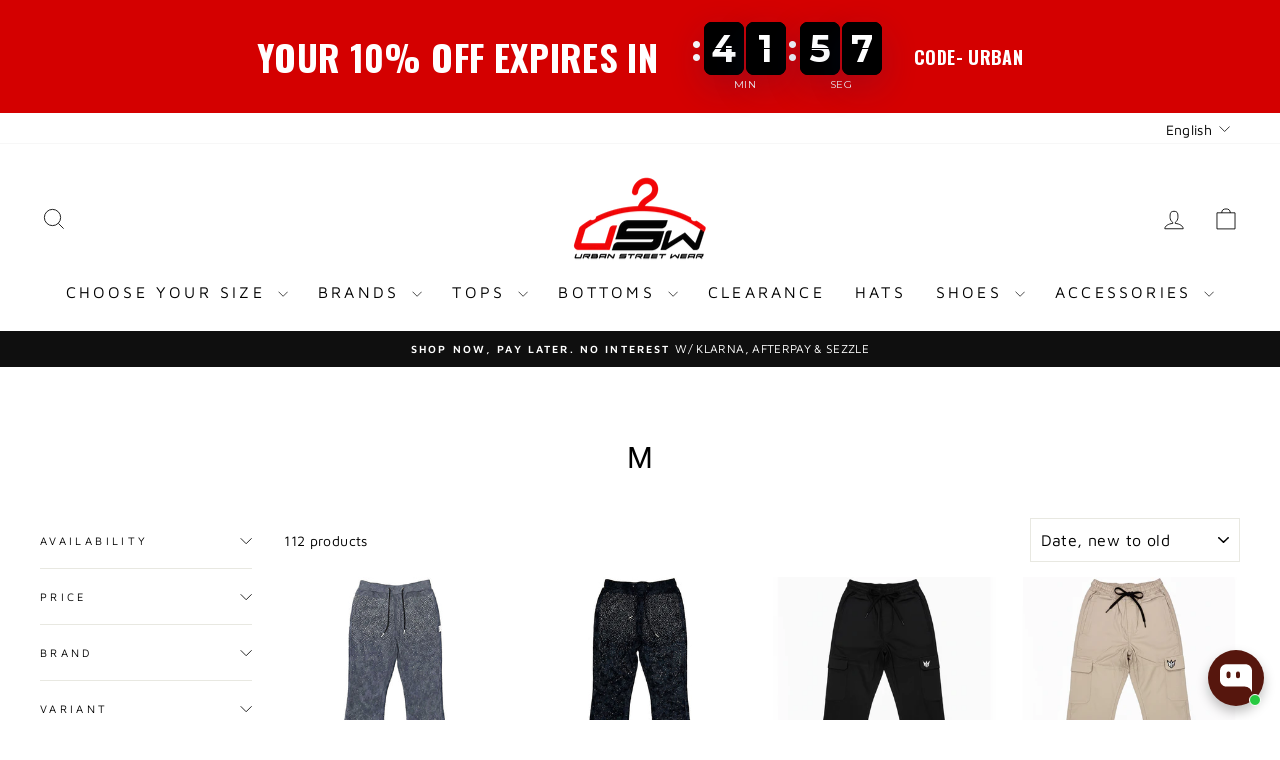

--- FILE ---
content_type: text/html; charset=utf-8
request_url: https://urbanstreetwearpr.com/collections/m-1
body_size: 57117
content:
<!doctype html>
<html class="no-js" lang="en" dir="ltr">
<head>
  <meta charset="utf-8">
  <meta http-equiv="X-UA-Compatible" content="IE=edge,chrome=1">
  <meta name="viewport" content="width=device-width,initial-scale=1">
  <meta name="theme-color" content="#111111">
  <link rel="canonical" href="https://urbanstreetwearpr.com/collections/m-1">
  <link rel="preconnect" href="https://cdn.shopify.com" crossorigin>
  <link rel="preconnect" href="https://fonts.shopifycdn.com" crossorigin>
  <link rel="dns-prefetch" href="https://productreviews.shopifycdn.com">
  <link rel="dns-prefetch" href="https://ajax.googleapis.com">
  <link rel="dns-prefetch" href="https://maps.googleapis.com">
  <link rel="dns-prefetch" href="https://maps.gstatic.com"><link rel="shortcut icon" href="//urbanstreetwearpr.com/cdn/shop/files/USW_logo_Edit-01_32x32.png?v=1719949656" type="image/png" /><title>M
&ndash; Urban Street Wear
</title>
<meta property="og:site_name" content="Urban Street Wear">
  <meta property="og:url" content="https://urbanstreetwearpr.com/collections/m-1">
  <meta property="og:title" content="M">
  <meta property="og:type" content="website">
  <meta property="og:description" content="Urban Men's Boutique. Shop the latest in Men's Streetwear. Get inspired and shop. Cookies Clothing, Mitchell & Ness, Sneakers, Track Suits, Supreme, BKYS Black Keys, BAPE, Hustle Daily Hasta Muerte, Jordan Craig, OVO, Purple Hype Dad Hats, T-Shirts, Jeans. Shop Now, Pay Later. "><meta property="og:image" content="http://urbanstreetwearpr.com/cdn/shop/files/aa_0538f7ce-ddf6-48ad-86ec-661c4f9611a0.jpg?v=1716319096">
    <meta property="og:image:secure_url" content="https://urbanstreetwearpr.com/cdn/shop/files/aa_0538f7ce-ddf6-48ad-86ec-661c4f9611a0.jpg?v=1716319096">
    <meta property="og:image:width" content="1200">
    <meta property="og:image:height" content="628"><meta name="twitter:site" content="@">
  <meta name="twitter:card" content="summary_large_image">
  <meta name="twitter:title" content="M">
  <meta name="twitter:description" content="Urban Men's Boutique. Shop the latest in Men's Streetwear. Get inspired and shop. Cookies Clothing, Mitchell & Ness, Sneakers, Track Suits, Supreme, BKYS Black Keys, BAPE, Hustle Daily Hasta Muerte, Jordan Craig, OVO, Purple Hype Dad Hats, T-Shirts, Jeans. Shop Now, Pay Later. ">
<style data-shopify>
  @font-face {
  font-family: "Maven Pro";
  font-weight: 400;
  font-style: normal;
  font-display: swap;
  src: url("//urbanstreetwearpr.com/cdn/fonts/maven_pro/mavenpro_n4.c68ed1d8b5c0af622b14d3bb80bf3ead8907ac11.woff2") format("woff2"),
       url("//urbanstreetwearpr.com/cdn/fonts/maven_pro/mavenpro_n4.522bf9c765ae9601c2a4846d60057ced1efdcde2.woff") format("woff");
}


  @font-face {
  font-family: "Maven Pro";
  font-weight: 600;
  font-style: normal;
  font-display: swap;
  src: url("//urbanstreetwearpr.com/cdn/fonts/maven_pro/mavenpro_n6.05e6df69bb75d015ee18df5f5798f1259a61f1c5.woff2") format("woff2"),
       url("//urbanstreetwearpr.com/cdn/fonts/maven_pro/mavenpro_n6.2a247e47cebb2168b097c70ce14ff7d72107293f.woff") format("woff");
}

  
  
</style><link href="//urbanstreetwearpr.com/cdn/shop/t/31/assets/theme.css?v=101169536759764065071700587896" rel="stylesheet" type="text/css" media="all" />
<style data-shopify>:root {
    --typeHeaderPrimary: Helvetica;
    --typeHeaderFallback: Arial, sans-serif;
    --typeHeaderSize: 31px;
    --typeHeaderWeight: 400;
    --typeHeaderLineHeight: 1;
    --typeHeaderSpacing: 0.0em;

    --typeBasePrimary:"Maven Pro";
    --typeBaseFallback:sans-serif;
    --typeBaseSize: 14px;
    --typeBaseWeight: 400;
    --typeBaseSpacing: 0.025em;
    --typeBaseLineHeight: 1.4;
    --typeBaselineHeightMinus01: 1.3;

    --typeCollectionTitle: 18px;

    --iconWeight: 2px;
    --iconLinecaps: miter;

    
        --buttonRadius: 0;
    

    --colorGridOverlayOpacity: 0.1;
    }

    .placeholder-content {
    background-image: linear-gradient(100deg, #ffffff 40%, #f7f7f7 63%, #ffffff 79%);
    }</style><script>
    document.documentElement.className = document.documentElement.className.replace('no-js', 'js');

    window.theme = window.theme || {};
    theme.routes = {
      home: "/",
      cart: "/cart.js",
      cartPage: "/cart",
      cartAdd: "/cart/add.js",
      cartChange: "/cart/change.js",
      search: "/search",
      predictiveSearch: "/search/suggest"
    };
    theme.strings = {
      soldOut: "Sold Out",
      unavailable: "Unavailable",
      inStockLabel: "In stock, ready to ship",
      oneStockLabel: "Low stock - [count] item left",
      otherStockLabel: "Low stock - [count] items left",
      willNotShipUntil: "Ready to ship [date]",
      willBeInStockAfter: "Back in stock [date]",
      waitingForStock: "Inventory on the way",
      savePrice: "Save [saved_amount]",
      cartEmpty: "Your cart is currently empty.",
      cartTermsConfirmation: "You must agree with the terms and conditions of sales to check out",
      searchCollections: "Collections",
      searchPages: "Pages",
      searchArticles: "Articles",
      productFrom: "from ",
      maxQuantity: "You can only have [quantity] of [title] in your cart."
    };
    theme.settings = {
      cartType: "page",
      isCustomerTemplate: false,
      moneyFormat: "${{amount}}",
      saveType: "dollar",
      productImageSize: "natural",
      productImageCover: false,
      predictiveSearch: true,
      predictiveSearchType: null,
      predictiveSearchVendor: false,
      predictiveSearchPrice: false,
      quickView: false,
      themeName: 'Impulse',
      themeVersion: "7.4.0"
    };
  </script>

  <script>window.performance && window.performance.mark && window.performance.mark('shopify.content_for_header.start');</script><meta name="google-site-verification" content="F9CtZzMM9xF6S0McePR6larPCBWbFmpnsRhcwjIo1Cs">
<meta name="facebook-domain-verification" content="gehpkeq6ils6en23qqcgoxdnx6y56g">
<meta name="facebook-domain-verification" content="gh577oemz0wma117a0xoc9n7s1gssk">
<meta name="facebook-domain-verification" content="ppg37zaqnmx1rhjjxoyfvbsbd7qpnd">
<meta id="shopify-digital-wallet" name="shopify-digital-wallet" content="/1926725744/digital_wallets/dialog">
<meta name="shopify-checkout-api-token" content="4b163869a3664fc8fa3f48e21a70c5b3">
<meta id="in-context-paypal-metadata" data-shop-id="1926725744" data-venmo-supported="false" data-environment="production" data-locale="en_US" data-paypal-v4="true" data-currency="USD">
<link rel="alternate" type="application/atom+xml" title="Feed" href="/collections/m-1.atom" />
<link rel="next" href="/collections/m-1?page=2">
<link rel="alternate" hreflang="x-default" href="https://urbanstreetwearpr.com/collections/m-1">
<link rel="alternate" hreflang="en" href="https://urbanstreetwearpr.com/collections/m-1">
<link rel="alternate" hreflang="es" href="https://urbanstreetwearpr.com/es/collections/m-1">
<link rel="alternate" type="application/json+oembed" href="https://urbanstreetwearpr.com/collections/m-1.oembed">
<script async="async" src="/checkouts/internal/preloads.js?locale=en-US"></script>
<link rel="preconnect" href="https://shop.app" crossorigin="anonymous">
<script async="async" src="https://shop.app/checkouts/internal/preloads.js?locale=en-US&shop_id=1926725744" crossorigin="anonymous"></script>
<script id="apple-pay-shop-capabilities" type="application/json">{"shopId":1926725744,"countryCode":"US","currencyCode":"USD","merchantCapabilities":["supports3DS"],"merchantId":"gid:\/\/shopify\/Shop\/1926725744","merchantName":"Urban Street Wear","requiredBillingContactFields":["postalAddress","email","phone"],"requiredShippingContactFields":["postalAddress","email","phone"],"shippingType":"shipping","supportedNetworks":["visa","masterCard","amex","discover","elo","jcb"],"total":{"type":"pending","label":"Urban Street Wear","amount":"1.00"},"shopifyPaymentsEnabled":true,"supportsSubscriptions":true}</script>
<script id="shopify-features" type="application/json">{"accessToken":"4b163869a3664fc8fa3f48e21a70c5b3","betas":["rich-media-storefront-analytics"],"domain":"urbanstreetwearpr.com","predictiveSearch":true,"shopId":1926725744,"locale":"en"}</script>
<script>var Shopify = Shopify || {};
Shopify.shop = "urban-street-wear-pr.myshopify.com";
Shopify.locale = "en";
Shopify.currency = {"active":"USD","rate":"1.0"};
Shopify.country = "US";
Shopify.theme = {"name":"COACHING- Impulse","id":125912252499,"schema_name":"Impulse","schema_version":"7.4.0","theme_store_id":857,"role":"main"};
Shopify.theme.handle = "null";
Shopify.theme.style = {"id":null,"handle":null};
Shopify.cdnHost = "urbanstreetwearpr.com/cdn";
Shopify.routes = Shopify.routes || {};
Shopify.routes.root = "/";</script>
<script type="module">!function(o){(o.Shopify=o.Shopify||{}).modules=!0}(window);</script>
<script>!function(o){function n(){var o=[];function n(){o.push(Array.prototype.slice.apply(arguments))}return n.q=o,n}var t=o.Shopify=o.Shopify||{};t.loadFeatures=n(),t.autoloadFeatures=n()}(window);</script>
<script>
  window.ShopifyPay = window.ShopifyPay || {};
  window.ShopifyPay.apiHost = "shop.app\/pay";
  window.ShopifyPay.redirectState = null;
</script>
<script id="shop-js-analytics" type="application/json">{"pageType":"collection"}</script>
<script defer="defer" async type="module" src="//urbanstreetwearpr.com/cdn/shopifycloud/shop-js/modules/v2/client.init-shop-cart-sync_WVOgQShq.en.esm.js"></script>
<script defer="defer" async type="module" src="//urbanstreetwearpr.com/cdn/shopifycloud/shop-js/modules/v2/chunk.common_C_13GLB1.esm.js"></script>
<script defer="defer" async type="module" src="//urbanstreetwearpr.com/cdn/shopifycloud/shop-js/modules/v2/chunk.modal_CLfMGd0m.esm.js"></script>
<script type="module">
  await import("//urbanstreetwearpr.com/cdn/shopifycloud/shop-js/modules/v2/client.init-shop-cart-sync_WVOgQShq.en.esm.js");
await import("//urbanstreetwearpr.com/cdn/shopifycloud/shop-js/modules/v2/chunk.common_C_13GLB1.esm.js");
await import("//urbanstreetwearpr.com/cdn/shopifycloud/shop-js/modules/v2/chunk.modal_CLfMGd0m.esm.js");

  window.Shopify.SignInWithShop?.initShopCartSync?.({"fedCMEnabled":true,"windoidEnabled":true});

</script>
<script>
  window.Shopify = window.Shopify || {};
  if (!window.Shopify.featureAssets) window.Shopify.featureAssets = {};
  window.Shopify.featureAssets['shop-js'] = {"shop-cart-sync":["modules/v2/client.shop-cart-sync_DuR37GeY.en.esm.js","modules/v2/chunk.common_C_13GLB1.esm.js","modules/v2/chunk.modal_CLfMGd0m.esm.js"],"init-fed-cm":["modules/v2/client.init-fed-cm_BucUoe6W.en.esm.js","modules/v2/chunk.common_C_13GLB1.esm.js","modules/v2/chunk.modal_CLfMGd0m.esm.js"],"shop-toast-manager":["modules/v2/client.shop-toast-manager_B0JfrpKj.en.esm.js","modules/v2/chunk.common_C_13GLB1.esm.js","modules/v2/chunk.modal_CLfMGd0m.esm.js"],"init-shop-cart-sync":["modules/v2/client.init-shop-cart-sync_WVOgQShq.en.esm.js","modules/v2/chunk.common_C_13GLB1.esm.js","modules/v2/chunk.modal_CLfMGd0m.esm.js"],"shop-button":["modules/v2/client.shop-button_B_U3bv27.en.esm.js","modules/v2/chunk.common_C_13GLB1.esm.js","modules/v2/chunk.modal_CLfMGd0m.esm.js"],"init-windoid":["modules/v2/client.init-windoid_DuP9q_di.en.esm.js","modules/v2/chunk.common_C_13GLB1.esm.js","modules/v2/chunk.modal_CLfMGd0m.esm.js"],"shop-cash-offers":["modules/v2/client.shop-cash-offers_BmULhtno.en.esm.js","modules/v2/chunk.common_C_13GLB1.esm.js","modules/v2/chunk.modal_CLfMGd0m.esm.js"],"pay-button":["modules/v2/client.pay-button_CrPSEbOK.en.esm.js","modules/v2/chunk.common_C_13GLB1.esm.js","modules/v2/chunk.modal_CLfMGd0m.esm.js"],"init-customer-accounts":["modules/v2/client.init-customer-accounts_jNk9cPYQ.en.esm.js","modules/v2/client.shop-login-button_DJ5ldayH.en.esm.js","modules/v2/chunk.common_C_13GLB1.esm.js","modules/v2/chunk.modal_CLfMGd0m.esm.js"],"avatar":["modules/v2/client.avatar_BTnouDA3.en.esm.js"],"checkout-modal":["modules/v2/client.checkout-modal_pBPyh9w8.en.esm.js","modules/v2/chunk.common_C_13GLB1.esm.js","modules/v2/chunk.modal_CLfMGd0m.esm.js"],"init-shop-for-new-customer-accounts":["modules/v2/client.init-shop-for-new-customer-accounts_BUoCy7a5.en.esm.js","modules/v2/client.shop-login-button_DJ5ldayH.en.esm.js","modules/v2/chunk.common_C_13GLB1.esm.js","modules/v2/chunk.modal_CLfMGd0m.esm.js"],"init-customer-accounts-sign-up":["modules/v2/client.init-customer-accounts-sign-up_CnczCz9H.en.esm.js","modules/v2/client.shop-login-button_DJ5ldayH.en.esm.js","modules/v2/chunk.common_C_13GLB1.esm.js","modules/v2/chunk.modal_CLfMGd0m.esm.js"],"init-shop-email-lookup-coordinator":["modules/v2/client.init-shop-email-lookup-coordinator_CzjY5t9o.en.esm.js","modules/v2/chunk.common_C_13GLB1.esm.js","modules/v2/chunk.modal_CLfMGd0m.esm.js"],"shop-follow-button":["modules/v2/client.shop-follow-button_CsYC63q7.en.esm.js","modules/v2/chunk.common_C_13GLB1.esm.js","modules/v2/chunk.modal_CLfMGd0m.esm.js"],"shop-login-button":["modules/v2/client.shop-login-button_DJ5ldayH.en.esm.js","modules/v2/chunk.common_C_13GLB1.esm.js","modules/v2/chunk.modal_CLfMGd0m.esm.js"],"shop-login":["modules/v2/client.shop-login_B9ccPdmx.en.esm.js","modules/v2/chunk.common_C_13GLB1.esm.js","modules/v2/chunk.modal_CLfMGd0m.esm.js"],"lead-capture":["modules/v2/client.lead-capture_D0K_KgYb.en.esm.js","modules/v2/chunk.common_C_13GLB1.esm.js","modules/v2/chunk.modal_CLfMGd0m.esm.js"],"payment-terms":["modules/v2/client.payment-terms_BWmiNN46.en.esm.js","modules/v2/chunk.common_C_13GLB1.esm.js","modules/v2/chunk.modal_CLfMGd0m.esm.js"]};
</script>
<script>(function() {
  var isLoaded = false;
  function asyncLoad() {
    if (isLoaded) return;
    isLoaded = true;
    var urls = ["https:\/\/app.testimonialhub.com\/shopifyapp\/showsrstemplate.js?shop=urban-street-wear-pr.myshopify.com","https:\/\/sdk.postscript.io\/sdk-script-loader.bundle.js?shopId=241357\u0026shop=urban-street-wear-pr.myshopify.com"];
    for (var i = 0; i < urls.length; i++) {
      var s = document.createElement('script');
      s.type = 'text/javascript';
      s.async = true;
      s.src = urls[i];
      var x = document.getElementsByTagName('script')[0];
      x.parentNode.insertBefore(s, x);
    }
  };
  if(window.attachEvent) {
    window.attachEvent('onload', asyncLoad);
  } else {
    window.addEventListener('load', asyncLoad, false);
  }
})();</script>
<script id="__st">var __st={"a":1926725744,"offset":-18000,"reqid":"33381604-aaa5-4da3-a25d-48c80c13d49f-1769625793","pageurl":"urbanstreetwearpr.com\/collections\/m-1","u":"96a333d81c60","p":"collection","rtyp":"collection","rid":160558317651};</script>
<script>window.ShopifyPaypalV4VisibilityTracking = true;</script>
<script id="captcha-bootstrap">!function(){'use strict';const t='contact',e='account',n='new_comment',o=[[t,t],['blogs',n],['comments',n],[t,'customer']],c=[[e,'customer_login'],[e,'guest_login'],[e,'recover_customer_password'],[e,'create_customer']],r=t=>t.map((([t,e])=>`form[action*='/${t}']:not([data-nocaptcha='true']) input[name='form_type'][value='${e}']`)).join(','),a=t=>()=>t?[...document.querySelectorAll(t)].map((t=>t.form)):[];function s(){const t=[...o],e=r(t);return a(e)}const i='password',u='form_key',d=['recaptcha-v3-token','g-recaptcha-response','h-captcha-response',i],f=()=>{try{return window.sessionStorage}catch{return}},m='__shopify_v',_=t=>t.elements[u];function p(t,e,n=!1){try{const o=window.sessionStorage,c=JSON.parse(o.getItem(e)),{data:r}=function(t){const{data:e,action:n}=t;return t[m]||n?{data:e,action:n}:{data:t,action:n}}(c);for(const[e,n]of Object.entries(r))t.elements[e]&&(t.elements[e].value=n);n&&o.removeItem(e)}catch(o){console.error('form repopulation failed',{error:o})}}const l='form_type',E='cptcha';function T(t){t.dataset[E]=!0}const w=window,h=w.document,L='Shopify',v='ce_forms',y='captcha';let A=!1;((t,e)=>{const n=(g='f06e6c50-85a8-45c8-87d0-21a2b65856fe',I='https://cdn.shopify.com/shopifycloud/storefront-forms-hcaptcha/ce_storefront_forms_captcha_hcaptcha.v1.5.2.iife.js',D={infoText:'Protected by hCaptcha',privacyText:'Privacy',termsText:'Terms'},(t,e,n)=>{const o=w[L][v],c=o.bindForm;if(c)return c(t,g,e,D).then(n);var r;o.q.push([[t,g,e,D],n]),r=I,A||(h.body.append(Object.assign(h.createElement('script'),{id:'captcha-provider',async:!0,src:r})),A=!0)});var g,I,D;w[L]=w[L]||{},w[L][v]=w[L][v]||{},w[L][v].q=[],w[L][y]=w[L][y]||{},w[L][y].protect=function(t,e){n(t,void 0,e),T(t)},Object.freeze(w[L][y]),function(t,e,n,w,h,L){const[v,y,A,g]=function(t,e,n){const i=e?o:[],u=t?c:[],d=[...i,...u],f=r(d),m=r(i),_=r(d.filter((([t,e])=>n.includes(e))));return[a(f),a(m),a(_),s()]}(w,h,L),I=t=>{const e=t.target;return e instanceof HTMLFormElement?e:e&&e.form},D=t=>v().includes(t);t.addEventListener('submit',(t=>{const e=I(t);if(!e)return;const n=D(e)&&!e.dataset.hcaptchaBound&&!e.dataset.recaptchaBound,o=_(e),c=g().includes(e)&&(!o||!o.value);(n||c)&&t.preventDefault(),c&&!n&&(function(t){try{if(!f())return;!function(t){const e=f();if(!e)return;const n=_(t);if(!n)return;const o=n.value;o&&e.removeItem(o)}(t);const e=Array.from(Array(32),(()=>Math.random().toString(36)[2])).join('');!function(t,e){_(t)||t.append(Object.assign(document.createElement('input'),{type:'hidden',name:u})),t.elements[u].value=e}(t,e),function(t,e){const n=f();if(!n)return;const o=[...t.querySelectorAll(`input[type='${i}']`)].map((({name:t})=>t)),c=[...d,...o],r={};for(const[a,s]of new FormData(t).entries())c.includes(a)||(r[a]=s);n.setItem(e,JSON.stringify({[m]:1,action:t.action,data:r}))}(t,e)}catch(e){console.error('failed to persist form',e)}}(e),e.submit())}));const S=(t,e)=>{t&&!t.dataset[E]&&(n(t,e.some((e=>e===t))),T(t))};for(const o of['focusin','change'])t.addEventListener(o,(t=>{const e=I(t);D(e)&&S(e,y())}));const B=e.get('form_key'),M=e.get(l),P=B&&M;t.addEventListener('DOMContentLoaded',(()=>{const t=y();if(P)for(const e of t)e.elements[l].value===M&&p(e,B);[...new Set([...A(),...v().filter((t=>'true'===t.dataset.shopifyCaptcha))])].forEach((e=>S(e,t)))}))}(h,new URLSearchParams(w.location.search),n,t,e,['guest_login'])})(!0,!0)}();</script>
<script integrity="sha256-4kQ18oKyAcykRKYeNunJcIwy7WH5gtpwJnB7kiuLZ1E=" data-source-attribution="shopify.loadfeatures" defer="defer" src="//urbanstreetwearpr.com/cdn/shopifycloud/storefront/assets/storefront/load_feature-a0a9edcb.js" crossorigin="anonymous"></script>
<script crossorigin="anonymous" defer="defer" src="//urbanstreetwearpr.com/cdn/shopifycloud/storefront/assets/shopify_pay/storefront-65b4c6d7.js?v=20250812"></script>
<script data-source-attribution="shopify.dynamic_checkout.dynamic.init">var Shopify=Shopify||{};Shopify.PaymentButton=Shopify.PaymentButton||{isStorefrontPortableWallets:!0,init:function(){window.Shopify.PaymentButton.init=function(){};var t=document.createElement("script");t.src="https://urbanstreetwearpr.com/cdn/shopifycloud/portable-wallets/latest/portable-wallets.en.js",t.type="module",document.head.appendChild(t)}};
</script>
<script data-source-attribution="shopify.dynamic_checkout.buyer_consent">
  function portableWalletsHideBuyerConsent(e){var t=document.getElementById("shopify-buyer-consent"),n=document.getElementById("shopify-subscription-policy-button");t&&n&&(t.classList.add("hidden"),t.setAttribute("aria-hidden","true"),n.removeEventListener("click",e))}function portableWalletsShowBuyerConsent(e){var t=document.getElementById("shopify-buyer-consent"),n=document.getElementById("shopify-subscription-policy-button");t&&n&&(t.classList.remove("hidden"),t.removeAttribute("aria-hidden"),n.addEventListener("click",e))}window.Shopify?.PaymentButton&&(window.Shopify.PaymentButton.hideBuyerConsent=portableWalletsHideBuyerConsent,window.Shopify.PaymentButton.showBuyerConsent=portableWalletsShowBuyerConsent);
</script>
<script data-source-attribution="shopify.dynamic_checkout.cart.bootstrap">document.addEventListener("DOMContentLoaded",(function(){function t(){return document.querySelector("shopify-accelerated-checkout-cart, shopify-accelerated-checkout")}if(t())Shopify.PaymentButton.init();else{new MutationObserver((function(e,n){t()&&(Shopify.PaymentButton.init(),n.disconnect())})).observe(document.body,{childList:!0,subtree:!0})}}));
</script>
<link id="shopify-accelerated-checkout-styles" rel="stylesheet" media="screen" href="https://urbanstreetwearpr.com/cdn/shopifycloud/portable-wallets/latest/accelerated-checkout-backwards-compat.css" crossorigin="anonymous">
<style id="shopify-accelerated-checkout-cart">
        #shopify-buyer-consent {
  margin-top: 1em;
  display: inline-block;
  width: 100%;
}

#shopify-buyer-consent.hidden {
  display: none;
}

#shopify-subscription-policy-button {
  background: none;
  border: none;
  padding: 0;
  text-decoration: underline;
  font-size: inherit;
  cursor: pointer;
}

#shopify-subscription-policy-button::before {
  box-shadow: none;
}

      </style>

<script>window.performance && window.performance.mark && window.performance.mark('shopify.content_for_header.end');</script>

  <script src="//urbanstreetwearpr.com/cdn/shop/t/31/assets/vendor-scripts-v11.js" defer="defer"></script><link rel="stylesheet" href="//urbanstreetwearpr.com/cdn/shop/t/31/assets/country-flags.css"><script src="//urbanstreetwearpr.com/cdn/shop/t/31/assets/theme.js?v=66447858802808184731700587879" defer="defer"></script>
<!-- BEGIN app block: shopify://apps/regios-discounts/blocks/regios_discounts_embed/dc1514bb-4830-4102-bffa-e8b300bac5bd -->
<script id="regios-dopp-config" type="application/json">
{
  "discountConfigs": {"1229785661523":"null","1229787594835":"null","1266188222547":"{\"config\":{\"message\":\"20% OFF Tops, Bottoms, Hats\",\"isEnabled\":true,\"customLogic\":{\"id\":\"\u003croot\u003e\",\"type\":\"ROOT\",\"entryPoint\":{\"id\":\"entrypoint\",\"type\":\"CHECK_IF\",\"matchType\":\"AND\",\"conditions\":[{\"type\":\"PRODUCT_ELIGIBILITY\",\"includeOrExclude\":\"INCLUDE\",\"eligibility\":{\"type\":\"SPECIFIC_COLLECTIONS\",\"selectedCollections\":[],\"asListOfIds\":\"272387702867\"}}],\"then\":{\"id\":\"entrypoint-then-apply-discount\",\"type\":\"APPLY_DISCOUNT\",\"title\":\"20% OFF Tops, Bottoms, Hats\",\"value\":{\"type\":\"PERCENTAGE\",\"percentage\":\"20\"},\"dimensions\":{\"width\":370,\"height\":396},\"position\":{\"x\":642,\"y\":0}},\"otherwise\":{\"id\":\"check-if945\",\"type\":\"CHECK_IF\",\"matchType\":\"AND\",\"then\":{\"id\":\"apply-discount83\",\"type\":\"APPLY_DISCOUNT\",\"value\":{\"type\":\"FIXED_AMOUNT\",\"amount\":\"15\",\"onlyApplyDiscountOncePerOrder\":false},\"dimensions\":{\"width\":650,\"height\":412},\"position\":{\"x\":1051,\"y\":418.0000000000001},\"title\":\"$15 OFF Jewelry\"},\"otherwise\":null,\"conditions\":[{\"type\":\"PRODUCT_ELIGIBILITY\",\"includeOrExclude\":\"INCLUDE\",\"eligibility\":{\"type\":\"SPECIFIC_COLLECTIONS\",\"selectedCollections\":[],\"asListOfIds\":\"140469502035\"}}],\"dimensions\":{\"width\":292,\"height\":250},\"position\":{\"x\":663,\"y\":418.0000000000001},\"tooltips\":{}},\"tooltips\":{},\"dimensions\":{\"width\":261,\"height\":160},\"position\":{\"x\":246,\"y\":0}},\"dimensions\":{\"width\":150,\"height\":0},\"position\":{\"x\":0,\"y\":0}},\"customerEligibility\":{\"type\":\"ALL_CUSTOMERS\"},\"productEligibility\":{\"type\":\"ALL_PRODUCTS\"},\"developerOptions\":{\"alwaysThrow\":false},\"minimumPurchaseRequirements\":{\"requirementType\":\"NONE\",\"quantity\":\"0\",\"subtotal\":\"0\",\"appliesTo\":\"ELIGIBLE_LINE_ITEMS\"},\"maximumPurchaseRequirements\":{\"requirementType\":\"NONE\",\"quantity\":\"0\",\"subtotal\":\"0\",\"appliesTo\":\"ELIGIBLE_LINE_ITEMS\"},\"value\":{\"type\":\"PERCENTAGE\",\"percentage\":\"0\"},\"appliesToSellingPlans\":\"ALL_SELLING_PLANS\",\"salePriceHandlingStrategy\":\"APPLY_TO_COMPARE_AT_PRICE\",\"cartLineSortOrder\":\"HIGHEST_PRICED_PRODUCTS\"},\"startDate\":\"2025-11-28T03:28:26Z\",\"endDate\":\"2026-01-06T11:28:25Z\",\"discountClass\":\"PRODUCT\",\"discountClasses\":[\"PRODUCT\"]}"},
  "calculateDiscountBasedOnQuantity": false,
  "countryCode": "US",
  "currencyCode": "USD",
  "currencySymbol": "$",
  
  "customer": null,
  
  "customerMetafieldsToCheck": "",
  
  "moneyFormat": "$0.00",
  "moneyFormatString": "${{amount}}",
  
  "themeType": "impulse",
  "badgeTemplate": "[discount_percentage] OFF",
  "badgeCss": "",
  "descriptionTemplate": "[discount_message]",
  "descriptionCss": "",
  "priceOnSaleClass": "",
  "delay": 0,
  "logLevel": "error",
  "regularPriceTemplate": "[regular_price]",
  "salePriceTemplate": "[sale_price]",
  "cart": {
    "attributes": {},
    "items": [
      
    ]
  },
  "wasmPath": "https:\/\/cdn.shopify.com\/extensions\/019c014a-99bc-7ba7-aa89-21ccba1dcea3\/regios-automatic-discounts-1122\/assets\/regios_dopp_rust.wasm",
  "featureFlags": "",
  "designMode": false,
  
    "marketId": 19169363,
  
  "doppV3Fallbacks": {
    
      "product": null,
    
    "keep-this-last": ""
  }
}
</script>

<script id="regios-dopp-script">
  var configScript = document.getElementById('regios-dopp-config');

  if (!configScript) {
    throw new Error('[Regios Discounts] Critical error: Configuration script not found.');
  } 

  var config = JSON.parse(configScript.textContent);
  window.RegiosDOPP = Object.assign(window.RegiosDOPP || {}, config);
</script>


<!-- END app block --><!-- BEGIN app block: shopify://apps/klaviyo-email-marketing-sms/blocks/klaviyo-onsite-embed/2632fe16-c075-4321-a88b-50b567f42507 -->












  <script async src="https://static.klaviyo.com/onsite/js/PPxxgP/klaviyo.js?company_id=PPxxgP"></script>
  <script>!function(){if(!window.klaviyo){window._klOnsite=window._klOnsite||[];try{window.klaviyo=new Proxy({},{get:function(n,i){return"push"===i?function(){var n;(n=window._klOnsite).push.apply(n,arguments)}:function(){for(var n=arguments.length,o=new Array(n),w=0;w<n;w++)o[w]=arguments[w];var t="function"==typeof o[o.length-1]?o.pop():void 0,e=new Promise((function(n){window._klOnsite.push([i].concat(o,[function(i){t&&t(i),n(i)}]))}));return e}}})}catch(n){window.klaviyo=window.klaviyo||[],window.klaviyo.push=function(){var n;(n=window._klOnsite).push.apply(n,arguments)}}}}();</script>

  




  <script>
    window.klaviyoReviewsProductDesignMode = false
  </script>







<!-- END app block --><!-- BEGIN app block: shopify://apps/regios-discounts/blocks/regios_add_to_cart_embed/dc1514bb-4830-4102-bffa-e8b300bac5bd --><script>
  window.RegiosDOPP_AddToCart = window.RegiosDOPP_AddToCart || {
    reloadInUnsupportedThemes: true,
    maxRetries: null,
  };
</script>



<!-- END app block --><script src="https://cdn.shopify.com/extensions/019c014a-99bc-7ba7-aa89-21ccba1dcea3/regios-automatic-discounts-1122/assets/collection_page_discount.js" type="text/javascript" defer="defer"></script>
<script src="https://cdn.shopify.com/extensions/019c014a-99bc-7ba7-aa89-21ccba1dcea3/regios-automatic-discounts-1122/assets/regios_discounts_embed.js" type="text/javascript" defer="defer"></script>
<script src="https://cdn.shopify.com/extensions/019c014a-99bc-7ba7-aa89-21ccba1dcea3/regios-automatic-discounts-1122/assets/regios_add_to_cart_embed.js" type="text/javascript" defer="defer"></script>
<script src="https://cdn.shopify.com/extensions/019c02bc-5e4f-7a56-94e4-efcddd1df159/avada-app-149/assets/chatty.js" type="text/javascript" defer="defer"></script>
<link href="https://monorail-edge.shopifysvc.com" rel="dns-prefetch">
<script>(function(){if ("sendBeacon" in navigator && "performance" in window) {try {var session_token_from_headers = performance.getEntriesByType('navigation')[0].serverTiming.find(x => x.name == '_s').description;} catch {var session_token_from_headers = undefined;}var session_cookie_matches = document.cookie.match(/_shopify_s=([^;]*)/);var session_token_from_cookie = session_cookie_matches && session_cookie_matches.length === 2 ? session_cookie_matches[1] : "";var session_token = session_token_from_headers || session_token_from_cookie || "";function handle_abandonment_event(e) {var entries = performance.getEntries().filter(function(entry) {return /monorail-edge.shopifysvc.com/.test(entry.name);});if (!window.abandonment_tracked && entries.length === 0) {window.abandonment_tracked = true;var currentMs = Date.now();var navigation_start = performance.timing.navigationStart;var payload = {shop_id: 1926725744,url: window.location.href,navigation_start,duration: currentMs - navigation_start,session_token,page_type: "collection"};window.navigator.sendBeacon("https://monorail-edge.shopifysvc.com/v1/produce", JSON.stringify({schema_id: "online_store_buyer_site_abandonment/1.1",payload: payload,metadata: {event_created_at_ms: currentMs,event_sent_at_ms: currentMs}}));}}window.addEventListener('pagehide', handle_abandonment_event);}}());</script>
<script id="web-pixels-manager-setup">(function e(e,d,r,n,o){if(void 0===o&&(o={}),!Boolean(null===(a=null===(i=window.Shopify)||void 0===i?void 0:i.analytics)||void 0===a?void 0:a.replayQueue)){var i,a;window.Shopify=window.Shopify||{};var t=window.Shopify;t.analytics=t.analytics||{};var s=t.analytics;s.replayQueue=[],s.publish=function(e,d,r){return s.replayQueue.push([e,d,r]),!0};try{self.performance.mark("wpm:start")}catch(e){}var l=function(){var e={modern:/Edge?\/(1{2}[4-9]|1[2-9]\d|[2-9]\d{2}|\d{4,})\.\d+(\.\d+|)|Firefox\/(1{2}[4-9]|1[2-9]\d|[2-9]\d{2}|\d{4,})\.\d+(\.\d+|)|Chrom(ium|e)\/(9{2}|\d{3,})\.\d+(\.\d+|)|(Maci|X1{2}).+ Version\/(15\.\d+|(1[6-9]|[2-9]\d|\d{3,})\.\d+)([,.]\d+|)( \(\w+\)|)( Mobile\/\w+|) Safari\/|Chrome.+OPR\/(9{2}|\d{3,})\.\d+\.\d+|(CPU[ +]OS|iPhone[ +]OS|CPU[ +]iPhone|CPU IPhone OS|CPU iPad OS)[ +]+(15[._]\d+|(1[6-9]|[2-9]\d|\d{3,})[._]\d+)([._]\d+|)|Android:?[ /-](13[3-9]|1[4-9]\d|[2-9]\d{2}|\d{4,})(\.\d+|)(\.\d+|)|Android.+Firefox\/(13[5-9]|1[4-9]\d|[2-9]\d{2}|\d{4,})\.\d+(\.\d+|)|Android.+Chrom(ium|e)\/(13[3-9]|1[4-9]\d|[2-9]\d{2}|\d{4,})\.\d+(\.\d+|)|SamsungBrowser\/([2-9]\d|\d{3,})\.\d+/,legacy:/Edge?\/(1[6-9]|[2-9]\d|\d{3,})\.\d+(\.\d+|)|Firefox\/(5[4-9]|[6-9]\d|\d{3,})\.\d+(\.\d+|)|Chrom(ium|e)\/(5[1-9]|[6-9]\d|\d{3,})\.\d+(\.\d+|)([\d.]+$|.*Safari\/(?![\d.]+ Edge\/[\d.]+$))|(Maci|X1{2}).+ Version\/(10\.\d+|(1[1-9]|[2-9]\d|\d{3,})\.\d+)([,.]\d+|)( \(\w+\)|)( Mobile\/\w+|) Safari\/|Chrome.+OPR\/(3[89]|[4-9]\d|\d{3,})\.\d+\.\d+|(CPU[ +]OS|iPhone[ +]OS|CPU[ +]iPhone|CPU IPhone OS|CPU iPad OS)[ +]+(10[._]\d+|(1[1-9]|[2-9]\d|\d{3,})[._]\d+)([._]\d+|)|Android:?[ /-](13[3-9]|1[4-9]\d|[2-9]\d{2}|\d{4,})(\.\d+|)(\.\d+|)|Mobile Safari.+OPR\/([89]\d|\d{3,})\.\d+\.\d+|Android.+Firefox\/(13[5-9]|1[4-9]\d|[2-9]\d{2}|\d{4,})\.\d+(\.\d+|)|Android.+Chrom(ium|e)\/(13[3-9]|1[4-9]\d|[2-9]\d{2}|\d{4,})\.\d+(\.\d+|)|Android.+(UC? ?Browser|UCWEB|U3)[ /]?(15\.([5-9]|\d{2,})|(1[6-9]|[2-9]\d|\d{3,})\.\d+)\.\d+|SamsungBrowser\/(5\.\d+|([6-9]|\d{2,})\.\d+)|Android.+MQ{2}Browser\/(14(\.(9|\d{2,})|)|(1[5-9]|[2-9]\d|\d{3,})(\.\d+|))(\.\d+|)|K[Aa][Ii]OS\/(3\.\d+|([4-9]|\d{2,})\.\d+)(\.\d+|)/},d=e.modern,r=e.legacy,n=navigator.userAgent;return n.match(d)?"modern":n.match(r)?"legacy":"unknown"}(),u="modern"===l?"modern":"legacy",c=(null!=n?n:{modern:"",legacy:""})[u],f=function(e){return[e.baseUrl,"/wpm","/b",e.hashVersion,"modern"===e.buildTarget?"m":"l",".js"].join("")}({baseUrl:d,hashVersion:r,buildTarget:u}),m=function(e){var d=e.version,r=e.bundleTarget,n=e.surface,o=e.pageUrl,i=e.monorailEndpoint;return{emit:function(e){var a=e.status,t=e.errorMsg,s=(new Date).getTime(),l=JSON.stringify({metadata:{event_sent_at_ms:s},events:[{schema_id:"web_pixels_manager_load/3.1",payload:{version:d,bundle_target:r,page_url:o,status:a,surface:n,error_msg:t},metadata:{event_created_at_ms:s}}]});if(!i)return console&&console.warn&&console.warn("[Web Pixels Manager] No Monorail endpoint provided, skipping logging."),!1;try{return self.navigator.sendBeacon.bind(self.navigator)(i,l)}catch(e){}var u=new XMLHttpRequest;try{return u.open("POST",i,!0),u.setRequestHeader("Content-Type","text/plain"),u.send(l),!0}catch(e){return console&&console.warn&&console.warn("[Web Pixels Manager] Got an unhandled error while logging to Monorail."),!1}}}}({version:r,bundleTarget:l,surface:e.surface,pageUrl:self.location.href,monorailEndpoint:e.monorailEndpoint});try{o.browserTarget=l,function(e){var d=e.src,r=e.async,n=void 0===r||r,o=e.onload,i=e.onerror,a=e.sri,t=e.scriptDataAttributes,s=void 0===t?{}:t,l=document.createElement("script"),u=document.querySelector("head"),c=document.querySelector("body");if(l.async=n,l.src=d,a&&(l.integrity=a,l.crossOrigin="anonymous"),s)for(var f in s)if(Object.prototype.hasOwnProperty.call(s,f))try{l.dataset[f]=s[f]}catch(e){}if(o&&l.addEventListener("load",o),i&&l.addEventListener("error",i),u)u.appendChild(l);else{if(!c)throw new Error("Did not find a head or body element to append the script");c.appendChild(l)}}({src:f,async:!0,onload:function(){if(!function(){var e,d;return Boolean(null===(d=null===(e=window.Shopify)||void 0===e?void 0:e.analytics)||void 0===d?void 0:d.initialized)}()){var d=window.webPixelsManager.init(e)||void 0;if(d){var r=window.Shopify.analytics;r.replayQueue.forEach((function(e){var r=e[0],n=e[1],o=e[2];d.publishCustomEvent(r,n,o)})),r.replayQueue=[],r.publish=d.publishCustomEvent,r.visitor=d.visitor,r.initialized=!0}}},onerror:function(){return m.emit({status:"failed",errorMsg:"".concat(f," has failed to load")})},sri:function(e){var d=/^sha384-[A-Za-z0-9+/=]+$/;return"string"==typeof e&&d.test(e)}(c)?c:"",scriptDataAttributes:o}),m.emit({status:"loading"})}catch(e){m.emit({status:"failed",errorMsg:(null==e?void 0:e.message)||"Unknown error"})}}})({shopId: 1926725744,storefrontBaseUrl: "https://urbanstreetwearpr.com",extensionsBaseUrl: "https://extensions.shopifycdn.com/cdn/shopifycloud/web-pixels-manager",monorailEndpoint: "https://monorail-edge.shopifysvc.com/unstable/produce_batch",surface: "storefront-renderer",enabledBetaFlags: ["2dca8a86"],webPixelsConfigList: [{"id":"1572339795","configuration":"{\"accountID\":\"PPxxgP\",\"webPixelConfig\":\"eyJlbmFibGVBZGRlZFRvQ2FydEV2ZW50cyI6IHRydWV9\"}","eventPayloadVersion":"v1","runtimeContext":"STRICT","scriptVersion":"524f6c1ee37bacdca7657a665bdca589","type":"APP","apiClientId":123074,"privacyPurposes":["ANALYTICS","MARKETING"],"dataSharingAdjustments":{"protectedCustomerApprovalScopes":["read_customer_address","read_customer_email","read_customer_name","read_customer_personal_data","read_customer_phone"]}},{"id":"816250963","configuration":"{\"shopId\":\"241357\"}","eventPayloadVersion":"v1","runtimeContext":"STRICT","scriptVersion":"e57a43765e0d230c1bcb12178c1ff13f","type":"APP","apiClientId":2328352,"privacyPurposes":[],"dataSharingAdjustments":{"protectedCustomerApprovalScopes":["read_customer_address","read_customer_email","read_customer_name","read_customer_personal_data","read_customer_phone"]}},{"id":"697991251","configuration":"{\"shopId\":\"kyvryGd3KwBjQVYxN3J8\",\"description\":\"Chatty conversion tracking pixel\"}","eventPayloadVersion":"v1","runtimeContext":"STRICT","scriptVersion":"495734445401ff237ce7db6e1f13438c","type":"APP","apiClientId":6641085,"privacyPurposes":["ANALYTICS"],"dataSharingAdjustments":{"protectedCustomerApprovalScopes":["read_customer_address","read_customer_email","read_customer_name","read_customer_personal_data","read_customer_phone"]}},{"id":"414711891","configuration":"{\"config\":\"{\\\"pixel_id\\\":\\\"G-Q65XEYS8P9\\\",\\\"target_country\\\":\\\"US\\\",\\\"gtag_events\\\":[{\\\"type\\\":\\\"begin_checkout\\\",\\\"action_label\\\":\\\"G-Q65XEYS8P9\\\"},{\\\"type\\\":\\\"search\\\",\\\"action_label\\\":\\\"G-Q65XEYS8P9\\\"},{\\\"type\\\":\\\"view_item\\\",\\\"action_label\\\":[\\\"G-Q65XEYS8P9\\\",\\\"MC-XCZYC1Y2M2\\\"]},{\\\"type\\\":\\\"purchase\\\",\\\"action_label\\\":[\\\"G-Q65XEYS8P9\\\",\\\"MC-XCZYC1Y2M2\\\"]},{\\\"type\\\":\\\"page_view\\\",\\\"action_label\\\":[\\\"G-Q65XEYS8P9\\\",\\\"MC-XCZYC1Y2M2\\\"]},{\\\"type\\\":\\\"add_payment_info\\\",\\\"action_label\\\":\\\"G-Q65XEYS8P9\\\"},{\\\"type\\\":\\\"add_to_cart\\\",\\\"action_label\\\":\\\"G-Q65XEYS8P9\\\"}],\\\"enable_monitoring_mode\\\":false}\"}","eventPayloadVersion":"v1","runtimeContext":"OPEN","scriptVersion":"b2a88bafab3e21179ed38636efcd8a93","type":"APP","apiClientId":1780363,"privacyPurposes":[],"dataSharingAdjustments":{"protectedCustomerApprovalScopes":["read_customer_address","read_customer_email","read_customer_name","read_customer_personal_data","read_customer_phone"]}},{"id":"114851923","configuration":"{\"pixel_id\":\"349623568930798\",\"pixel_type\":\"facebook_pixel\",\"metaapp_system_user_token\":\"-\"}","eventPayloadVersion":"v1","runtimeContext":"OPEN","scriptVersion":"ca16bc87fe92b6042fbaa3acc2fbdaa6","type":"APP","apiClientId":2329312,"privacyPurposes":["ANALYTICS","MARKETING","SALE_OF_DATA"],"dataSharingAdjustments":{"protectedCustomerApprovalScopes":["read_customer_address","read_customer_email","read_customer_name","read_customer_personal_data","read_customer_phone"]}},{"id":"shopify-app-pixel","configuration":"{}","eventPayloadVersion":"v1","runtimeContext":"STRICT","scriptVersion":"0450","apiClientId":"shopify-pixel","type":"APP","privacyPurposes":["ANALYTICS","MARKETING"]},{"id":"shopify-custom-pixel","eventPayloadVersion":"v1","runtimeContext":"LAX","scriptVersion":"0450","apiClientId":"shopify-pixel","type":"CUSTOM","privacyPurposes":["ANALYTICS","MARKETING"]}],isMerchantRequest: false,initData: {"shop":{"name":"Urban Street Wear","paymentSettings":{"currencyCode":"USD"},"myshopifyDomain":"urban-street-wear-pr.myshopify.com","countryCode":"US","storefrontUrl":"https:\/\/urbanstreetwearpr.com"},"customer":null,"cart":null,"checkout":null,"productVariants":[],"purchasingCompany":null},},"https://urbanstreetwearpr.com/cdn","fcfee988w5aeb613cpc8e4bc33m6693e112",{"modern":"","legacy":""},{"shopId":"1926725744","storefrontBaseUrl":"https:\/\/urbanstreetwearpr.com","extensionBaseUrl":"https:\/\/extensions.shopifycdn.com\/cdn\/shopifycloud\/web-pixels-manager","surface":"storefront-renderer","enabledBetaFlags":"[\"2dca8a86\"]","isMerchantRequest":"false","hashVersion":"fcfee988w5aeb613cpc8e4bc33m6693e112","publish":"custom","events":"[[\"page_viewed\",{}],[\"collection_viewed\",{\"collection\":{\"id\":\"160558317651\",\"title\":\"M\",\"productVariants\":[{\"price\":{\"amount\":68.0,\"currencyCode\":\"USD\"},\"product\":{\"title\":\"Stone Rivet Stacked Pants (Grey)\",\"vendor\":\"BKYS\",\"id\":\"7798026797139\",\"untranslatedTitle\":\"Stone Rivet Stacked Pants (Grey)\",\"url\":\"\/products\/stone-rivet-stacked-pants-grey\",\"type\":\"Pants\"},\"id\":\"43411459571795\",\"image\":{\"src\":\"\/\/urbanstreetwearpr.com\/cdn\/shop\/files\/P1_dac3f94d-e150-49a0-900a-4fb2ea224e4c.jpg?v=1769282004\"},\"sku\":null,\"title\":\"S\",\"untranslatedTitle\":\"S\"},{\"price\":{\"amount\":68.0,\"currencyCode\":\"USD\"},\"product\":{\"title\":\"Stone Rivet Stacked Pants (Black)\",\"vendor\":\"BKYS\",\"id\":\"7797883764819\",\"untranslatedTitle\":\"Stone Rivet Stacked Pants (Black)\",\"url\":\"\/products\/stone-rivet-stacked-pants-black\",\"type\":\"Pants\"},\"id\":\"43410488164435\",\"image\":{\"src\":\"\/\/urbanstreetwearpr.com\/cdn\/shop\/files\/1_fe4bfcf2-808b-4617-bac8-1668bde5e7bb.jpg?v=1767998313\"},\"sku\":null,\"title\":\"S\",\"untranslatedTitle\":\"S\"},{\"price\":{\"amount\":85.0,\"currencyCode\":\"USD\"},\"product\":{\"title\":\"Tech Cargo Pants (Black)\",\"vendor\":\"MNTAL Co.\",\"id\":\"7785481175123\",\"untranslatedTitle\":\"Tech Cargo Pants (Black)\",\"url\":\"\/products\/tech-cargo-pants-black\",\"type\":\"Pants\"},\"id\":\"43365350506579\",\"image\":{\"src\":\"\/\/urbanstreetwearpr.com\/cdn\/shop\/files\/Mntal-Pants.jpg?v=1766539734\"},\"sku\":null,\"title\":\"S\",\"untranslatedTitle\":\"S\"},{\"price\":{\"amount\":85.0,\"currencyCode\":\"USD\"},\"product\":{\"title\":\"Tech Cargo Pants (Sand)\",\"vendor\":\"MNTAL Co.\",\"id\":\"7785480388691\",\"untranslatedTitle\":\"Tech Cargo Pants (Sand)\",\"url\":\"\/products\/tech-cargo-pants-sand\",\"type\":\"Pants\"},\"id\":\"43365348507731\",\"image\":{\"src\":\"\/\/urbanstreetwearpr.com\/cdn\/shop\/files\/Pants-Mindset-1.jpg?v=1766537684\"},\"sku\":null,\"title\":\"S\",\"untranslatedTitle\":\"S\"},{\"price\":{\"amount\":98.0,\"currencyCode\":\"USD\"},\"product\":{\"title\":\"Supply Cargo Pant (Grey)\",\"vendor\":\"Fshns Brand\",\"id\":\"7783558053971\",\"untranslatedTitle\":\"Supply Cargo Pant (Grey)\",\"url\":\"\/products\/supply-cargo-pant-grey\",\"type\":\"Pants\"},\"id\":\"43358008770643\",\"image\":{\"src\":\"\/\/urbanstreetwearpr.com\/cdn\/shop\/files\/Supply-Grey.jpg?v=1766172610\"},\"sku\":null,\"title\":\"S\",\"untranslatedTitle\":\"S\"},{\"price\":{\"amount\":98.0,\"currencyCode\":\"USD\"},\"product\":{\"title\":\"Supply Cargo Pant (Coffee)\",\"vendor\":\"Fshns Brand\",\"id\":\"7783553368147\",\"untranslatedTitle\":\"Supply Cargo Pant (Coffee)\",\"url\":\"\/products\/supply-cargo-pant-coffee\",\"type\":\"Pants\"},\"id\":\"43357988946003\",\"image\":{\"src\":\"\/\/urbanstreetwearpr.com\/cdn\/shop\/files\/Supply-10.jpg?v=1766171965\"},\"sku\":null,\"title\":\"S\",\"untranslatedTitle\":\"S\"},{\"price\":{\"amount\":98.0,\"currencyCode\":\"USD\"},\"product\":{\"title\":\"Supply Cargo Pant (Beige)\",\"vendor\":\"Fshns Brand\",\"id\":\"7783550255187\",\"untranslatedTitle\":\"Supply Cargo Pant (Beige)\",\"url\":\"\/products\/supply-cargo-pant-beige\",\"type\":\"Pants\"},\"id\":\"43357979902035\",\"image\":{\"src\":\"\/\/urbanstreetwearpr.com\/cdn\/shop\/files\/Supply-8.jpg?v=1766171494\"},\"sku\":null,\"title\":\"S\",\"untranslatedTitle\":\"S\"},{\"price\":{\"amount\":98.0,\"currencyCode\":\"USD\"},\"product\":{\"title\":\"Supply Cargo Pant (Olive)\",\"vendor\":\"Fshns Brand\",\"id\":\"7783534100563\",\"untranslatedTitle\":\"Supply Cargo Pant (Olive)\",\"url\":\"\/products\/supply-cargo-pant-olive\",\"type\":\"Pants\"},\"id\":\"43357941399635\",\"image\":{\"src\":\"\/\/urbanstreetwearpr.com\/cdn\/shop\/files\/Supply-7.jpg?v=1766170594\"},\"sku\":null,\"title\":\"S\",\"untranslatedTitle\":\"S\"},{\"price\":{\"amount\":98.0,\"currencyCode\":\"USD\"},\"product\":{\"title\":\"Supply Cargo Pants (Forest Green)\",\"vendor\":\"Fshns Brand\",\"id\":\"7783467450451\",\"untranslatedTitle\":\"Supply Cargo Pants (Forest Green)\",\"url\":\"\/products\/supply-cargo-pants-forest-green\",\"type\":\"Pants\"},\"id\":\"43357704552531\",\"image\":{\"src\":\"\/\/urbanstreetwearpr.com\/cdn\/shop\/files\/Supply-4_91b12f9b-c078-4043-aee9-2c98467516d8.jpg?v=1766169440\"},\"sku\":null,\"title\":\"S\",\"untranslatedTitle\":\"S\"},{\"price\":{\"amount\":60.0,\"currencyCode\":\"USD\"},\"product\":{\"title\":\"Aeroline Pipe Shorts (Olive)\",\"vendor\":\"Fshns Brand\",\"id\":\"7783227719763\",\"untranslatedTitle\":\"Aeroline Pipe Shorts (Olive)\",\"url\":\"\/products\/aeroline-pipe-shorts-olive\",\"type\":\"Pants\"},\"id\":\"43356344680531\",\"image\":{\"src\":\"\/\/urbanstreetwearpr.com\/cdn\/shop\/files\/Aeroline-Green.jpg?v=1766096557\"},\"sku\":null,\"title\":\"S\",\"untranslatedTitle\":\"S\"},{\"price\":{\"amount\":60.0,\"currencyCode\":\"USD\"},\"product\":{\"title\":\"Aeroline Pipe Shorts (Black)\",\"vendor\":\"Fshns Brand\",\"id\":\"7783224246355\",\"untranslatedTitle\":\"Aeroline Pipe Shorts (Black)\",\"url\":\"\/products\/aeroline-shorts-black\",\"type\":\"Pants\"},\"id\":\"43356337045587\",\"image\":{\"src\":\"\/\/urbanstreetwearpr.com\/cdn\/shop\/files\/Aeroline-1_31858704-d8c2-4771-925b-5f4197e7b551.jpg?v=1766095405\"},\"sku\":null,\"title\":\"S\",\"untranslatedTitle\":\"S\"},{\"price\":{\"amount\":60.0,\"currencyCode\":\"USD\"},\"product\":{\"title\":\"Aeroline Pipe Shorts (Blue)\",\"vendor\":\"Fshns Brand\",\"id\":\"7783220019283\",\"untranslatedTitle\":\"Aeroline Pipe Shorts (Blue)\",\"url\":\"\/products\/aeroline-pipe-shorts-blue\",\"type\":\"Pants\"},\"id\":\"43356323381331\",\"image\":{\"src\":\"\/\/urbanstreetwearpr.com\/cdn\/shop\/files\/Aeroline-1.jpg?v=1766093990\"},\"sku\":null,\"title\":\"S\",\"untranslatedTitle\":\"S\"},{\"price\":{\"amount\":68.0,\"currencyCode\":\"USD\"},\"product\":{\"title\":\"Motion Zip Cargo Shorts (Blue)\",\"vendor\":\"Fshns Brand\",\"id\":\"7783206879315\",\"untranslatedTitle\":\"Motion Zip Cargo Shorts (Blue)\",\"url\":\"\/products\/motion-zip-cargo-shorts-blue\",\"type\":\"Pants\"},\"id\":\"43356265709651\",\"image\":{\"src\":\"\/\/urbanstreetwearpr.com\/cdn\/shop\/files\/Motion-Short-1_791aab0d-cbfb-42f1-86e3-85c60b932ef4.jpg?v=1766092467\"},\"sku\":null,\"title\":\"S\",\"untranslatedTitle\":\"S\"},{\"price\":{\"amount\":68.0,\"currencyCode\":\"USD\"},\"product\":{\"title\":\"Motion Zip Cargo Shorts (Olive)\",\"vendor\":\"Fshns Brand\",\"id\":\"7783194263635\",\"untranslatedTitle\":\"Motion Zip Cargo Shorts (Olive)\",\"url\":\"\/products\/motion-zip-cargo-shorts-olive\",\"type\":\"Pants\"},\"id\":\"43356201123923\",\"image\":{\"src\":\"\/\/urbanstreetwearpr.com\/cdn\/shop\/files\/Motion-Short-1_1795a6fe-9ba5-4ccf-a6f4-c05143d17d04.jpg?v=1766090459\"},\"sku\":null,\"title\":\"S\",\"untranslatedTitle\":\"S\"},{\"price\":{\"amount\":68.0,\"currencyCode\":\"USD\"},\"product\":{\"title\":\"Motion Zip Cargo Shorts (Beige)\",\"vendor\":\"Fshns Brand\",\"id\":\"7783190888531\",\"untranslatedTitle\":\"Motion Zip Cargo Shorts (Beige)\",\"url\":\"\/products\/motion-zip-cargo-shorts-beige\",\"type\":\"Pants\"},\"id\":\"43356189851731\",\"image\":{\"src\":\"\/\/urbanstreetwearpr.com\/cdn\/shop\/files\/Motion-Short-Beige.jpg?v=1766089416\"},\"sku\":null,\"title\":\"S\",\"untranslatedTitle\":\"S\"},{\"price\":{\"amount\":50.0,\"currencyCode\":\"USD\"},\"product\":{\"title\":\"Business Mindset Shorts (Black)\",\"vendor\":\"Outrank\",\"id\":\"7778289188947\",\"untranslatedTitle\":\"Business Mindset Shorts (Black)\",\"url\":\"\/products\/business-mindset-shorts-black\",\"type\":\"Pants\"},\"id\":\"43339265769555\",\"image\":{\"src\":\"\/\/urbanstreetwearpr.com\/cdn\/shop\/files\/Business-Mindset-Shorts.jpg?v=1765399511\"},\"sku\":null,\"title\":\"S\",\"untranslatedTitle\":\"S\"},{\"price\":{\"amount\":90.0,\"currencyCode\":\"USD\"},\"product\":{\"title\":\"Rustic Shorts (Camo)\",\"vendor\":\"Pure\",\"id\":\"7774151966803\",\"untranslatedTitle\":\"Rustic Shorts (Camo)\",\"url\":\"\/products\/rustic-shorts-camo\",\"type\":\"Pants\"},\"id\":\"43323720007763\",\"image\":{\"src\":\"\/\/urbanstreetwearpr.com\/cdn\/shop\/files\/Rustic-Pants.jpg?v=1764967502\"},\"sku\":null,\"title\":\"XS\",\"untranslatedTitle\":\"XS\"},{\"price\":{\"amount\":58.0,\"currencyCode\":\"USD\"},\"product\":{\"title\":\"World Hybrid Shorts (Army)\",\"vendor\":\"Fshns Brand\",\"id\":\"7758583136339\",\"untranslatedTitle\":\"World Hybrid Shorts (Army)\",\"url\":\"\/products\/world-hybrid-shorts-army\",\"type\":\"Pants\"},\"id\":\"43271142539347\",\"image\":{\"src\":\"\/\/urbanstreetwearpr.com\/cdn\/shop\/files\/Hybrid-Shorts-Army.jpg?v=1763498742\"},\"sku\":null,\"title\":\"S\",\"untranslatedTitle\":\"S\"},{\"price\":{\"amount\":58.0,\"currencyCode\":\"USD\"},\"product\":{\"title\":\"Worldwide Oversize Tee (Black \/ Red)\",\"vendor\":\"Fshns Brand\",\"id\":\"7758441283667\",\"untranslatedTitle\":\"Worldwide Oversize Tee (Black \/ Red)\",\"url\":\"\/products\/worldwide-oversize-tee-black-red\",\"type\":\"Pants\"},\"id\":\"43270454509651\",\"image\":{\"src\":\"\/\/urbanstreetwearpr.com\/cdn\/shop\/files\/FSHNS.jpg?v=1763476952\"},\"sku\":null,\"title\":\"XS\",\"untranslatedTitle\":\"XS\"},{\"price\":{\"amount\":58.0,\"currencyCode\":\"USD\"},\"product\":{\"title\":\"Color Block Hybrid Shorts (Sand)\",\"vendor\":\"Fshns Brand\",\"id\":\"7758440005715\",\"untranslatedTitle\":\"Color Block Hybrid Shorts (Sand)\",\"url\":\"\/products\/color-block-hybrid-shorts-sand\",\"type\":\"Pants\"},\"id\":\"43270449463379\",\"image\":{\"src\":\"\/\/urbanstreetwearpr.com\/cdn\/shop\/files\/Hybrid-Shorts.jpg?v=1763476477\"},\"sku\":null,\"title\":\"S\",\"untranslatedTitle\":\"S\"},{\"price\":{\"amount\":50.0,\"currencyCode\":\"USD\"},\"product\":{\"title\":\"Get Money Logo Script Joggers (Black)\",\"vendor\":\"Hasta Muerte\",\"id\":\"7753682583635\",\"untranslatedTitle\":\"Get Money Logo Script Joggers (Black)\",\"url\":\"\/products\/get-money-logo-script-joggers-black\",\"type\":\"Pants\"},\"id\":\"43243808358483\",\"image\":{\"src\":\"\/\/urbanstreetwearpr.com\/cdn\/shop\/files\/Get-money-Pants.jpg?v=1763232714\"},\"sku\":\"08358483\",\"title\":\"S\",\"untranslatedTitle\":\"S\"},{\"price\":{\"amount\":120.0,\"currencyCode\":\"USD\"},\"product\":{\"title\":\"HM Angel Star Bottoms (Pink)\",\"vendor\":\"Hasta Muerte\",\"id\":\"7751264305235\",\"untranslatedTitle\":\"HM Angel Star Bottoms (Pink)\",\"url\":\"\/products\/hm-angel-star-bottoms-pink\",\"type\":\"Pants\"},\"id\":\"43226813366355\",\"image\":{\"src\":\"\/\/urbanstreetwearpr.com\/cdn\/shop\/files\/Angel-Star-Pants.jpg?v=1762898727\"},\"sku\":null,\"title\":\"S\",\"untranslatedTitle\":\"S\"},{\"price\":{\"amount\":85.0,\"currencyCode\":\"USD\"},\"product\":{\"title\":\"Goat Pants (Black)\",\"vendor\":\"EPTM\",\"id\":\"7751147061331\",\"untranslatedTitle\":\"Goat Pants (Black)\",\"url\":\"\/products\/goat-pants-black\",\"type\":\"Pants\"},\"id\":\"43226337804371\",\"image\":{\"src\":\"\/\/urbanstreetwearpr.com\/cdn\/shop\/files\/EPTM-Pant-1.jpg?v=1762884360\"},\"sku\":null,\"title\":\"S\",\"untranslatedTitle\":\"S\"},{\"price\":{\"amount\":98.0,\"currencyCode\":\"USD\"},\"product\":{\"title\":\"Baggy Vortex Reflective Pants (Grey)\",\"vendor\":\"Fshns Brand\",\"id\":\"7710907662419\",\"untranslatedTitle\":\"Baggy Vortex Reflective Pants (Grey)\",\"url\":\"\/products\/baggy-vortex-reflective-pants-grey\",\"type\":\"Pants\"},\"id\":\"43125990260819\",\"image\":{\"src\":\"\/\/urbanstreetwearpr.com\/cdn\/shop\/files\/Vortex-Grey-1_65f6abf9-10de-4abd-a46a-8baecf687c98.jpg?v=1760566599\"},\"sku\":null,\"title\":\"S\",\"untranslatedTitle\":\"S\"},{\"price\":{\"amount\":98.0,\"currencyCode\":\"USD\"},\"product\":{\"title\":\"Baggy Vortex Reflective Pants (Olive)\",\"vendor\":\"Fshns Brand\",\"id\":\"7710877941843\",\"untranslatedTitle\":\"Baggy Vortex Reflective Pants (Olive)\",\"url\":\"\/products\/baggy-vortex-reflective-pants-olive\",\"type\":\"Pants\"},\"id\":\"43125956673619\",\"image\":{\"src\":\"\/\/urbanstreetwearpr.com\/cdn\/shop\/files\/Vortex-Olive.jpg?v=1760566850\"},\"sku\":null,\"title\":\"S\",\"untranslatedTitle\":\"S\"},{\"price\":{\"amount\":85.0,\"currencyCode\":\"USD\"},\"product\":{\"title\":\"Opus Pants (Grey)\",\"vendor\":\"EPTM\",\"id\":\"7710768267347\",\"untranslatedTitle\":\"Opus Pants (Grey)\",\"url\":\"\/products\/opus-pants-grey\",\"type\":\"Pants\"},\"id\":\"43125765898323\",\"image\":{\"src\":\"\/\/urbanstreetwearpr.com\/cdn\/shop\/files\/Opus-White-1.jpg?v=1760555664\"},\"sku\":null,\"title\":\"S\",\"untranslatedTitle\":\"S\"},{\"price\":{\"amount\":85.0,\"currencyCode\":\"USD\"},\"product\":{\"title\":\"Opus Pants (Red)\",\"vendor\":\"EPTM\",\"id\":\"7710762565715\",\"untranslatedTitle\":\"Opus Pants (Red)\",\"url\":\"\/products\/opus-pants-red\",\"type\":\"Pants\"},\"id\":\"43125744926803\",\"image\":{\"src\":\"\/\/urbanstreetwearpr.com\/cdn\/shop\/files\/Opus-Red-Pants.jpg?v=1760555850\"},\"sku\":null,\"title\":\"S\",\"untranslatedTitle\":\"S\"},{\"price\":{\"amount\":85.0,\"currencyCode\":\"USD\"},\"product\":{\"title\":\"Real OE Muerte Sweatpants (Black)\",\"vendor\":\"Hasta Muerte\",\"id\":\"7695257206867\",\"untranslatedTitle\":\"Real OE Muerte Sweatpants (Black)\",\"url\":\"\/products\/real-oe-muerte-sweatpants-black\",\"type\":\"Pants\"},\"id\":\"43074722463827\",\"image\":{\"src\":\"\/\/urbanstreetwearpr.com\/cdn\/shop\/files\/OW-Pants-1.jpg?v=1758827948\"},\"sku\":null,\"title\":\"S\",\"untranslatedTitle\":\"S\"}]}}]]"});</script><script>
  window.ShopifyAnalytics = window.ShopifyAnalytics || {};
  window.ShopifyAnalytics.meta = window.ShopifyAnalytics.meta || {};
  window.ShopifyAnalytics.meta.currency = 'USD';
  var meta = {"products":[{"id":7798026797139,"gid":"gid:\/\/shopify\/Product\/7798026797139","vendor":"BKYS","type":"Pants","handle":"stone-rivet-stacked-pants-grey","variants":[{"id":43411459571795,"price":6800,"name":"Stone Rivet Stacked Pants (Grey) - S","public_title":"S","sku":null},{"id":43411459604563,"price":6800,"name":"Stone Rivet Stacked Pants (Grey) - M","public_title":"M","sku":null},{"id":43411459637331,"price":6800,"name":"Stone Rivet Stacked Pants (Grey) - L","public_title":"L","sku":null},{"id":43411459670099,"price":6800,"name":"Stone Rivet Stacked Pants (Grey) - XL","public_title":"XL","sku":null},{"id":43411459702867,"price":6800,"name":"Stone Rivet Stacked Pants (Grey) - 2XL","public_title":"2XL","sku":null}],"remote":false},{"id":7797883764819,"gid":"gid:\/\/shopify\/Product\/7797883764819","vendor":"BKYS","type":"Pants","handle":"stone-rivet-stacked-pants-black","variants":[{"id":43410488164435,"price":6800,"name":"Stone Rivet Stacked Pants (Black) - S","public_title":"S","sku":null},{"id":43410488197203,"price":6800,"name":"Stone Rivet Stacked Pants (Black) - M","public_title":"M","sku":null},{"id":43410488229971,"price":6800,"name":"Stone Rivet Stacked Pants (Black) - L","public_title":"L","sku":null},{"id":43410488262739,"price":6800,"name":"Stone Rivet Stacked Pants (Black) - XL","public_title":"XL","sku":null},{"id":43410488295507,"price":6800,"name":"Stone Rivet Stacked Pants (Black) - 2XL","public_title":"2XL","sku":null}],"remote":false},{"id":7785481175123,"gid":"gid:\/\/shopify\/Product\/7785481175123","vendor":"MNTAL Co.","type":"Pants","handle":"tech-cargo-pants-black","variants":[{"id":43365350506579,"price":8500,"name":"Tech Cargo Pants (Black) - S","public_title":"S","sku":null},{"id":43365350539347,"price":8500,"name":"Tech Cargo Pants (Black) - M","public_title":"M","sku":null},{"id":43365350572115,"price":8500,"name":"Tech Cargo Pants (Black) - L","public_title":"L","sku":null},{"id":43365350604883,"price":8500,"name":"Tech Cargo Pants (Black) - XL","public_title":"XL","sku":null},{"id":43365350637651,"price":8500,"name":"Tech Cargo Pants (Black) - 2XL","public_title":"2XL","sku":null}],"remote":false},{"id":7785480388691,"gid":"gid:\/\/shopify\/Product\/7785480388691","vendor":"MNTAL Co.","type":"Pants","handle":"tech-cargo-pants-sand","variants":[{"id":43365348507731,"price":8500,"name":"Tech Cargo Pants (Sand) - S","public_title":"S","sku":null},{"id":43365348540499,"price":8500,"name":"Tech Cargo Pants (Sand) - M","public_title":"M","sku":null},{"id":43365348573267,"price":8500,"name":"Tech Cargo Pants (Sand) - L","public_title":"L","sku":null},{"id":43365348606035,"price":8500,"name":"Tech Cargo Pants (Sand) - XL","public_title":"XL","sku":null},{"id":43365348638803,"price":8500,"name":"Tech Cargo Pants (Sand) - 2XL","public_title":"2XL","sku":null}],"remote":false},{"id":7783558053971,"gid":"gid:\/\/shopify\/Product\/7783558053971","vendor":"Fshns Brand","type":"Pants","handle":"supply-cargo-pant-grey","variants":[{"id":43358008770643,"price":9800,"name":"Supply Cargo Pant (Grey) - S","public_title":"S","sku":null},{"id":43358008803411,"price":9800,"name":"Supply Cargo Pant (Grey) - M","public_title":"M","sku":null},{"id":43358008836179,"price":9800,"name":"Supply Cargo Pant (Grey) - L","public_title":"L","sku":null},{"id":43358008868947,"price":9800,"name":"Supply Cargo Pant (Grey) - XL","public_title":"XL","sku":null}],"remote":false},{"id":7783553368147,"gid":"gid:\/\/shopify\/Product\/7783553368147","vendor":"Fshns Brand","type":"Pants","handle":"supply-cargo-pant-coffee","variants":[{"id":43357988946003,"price":9800,"name":"Supply Cargo Pant (Coffee) - S","public_title":"S","sku":null},{"id":43357988978771,"price":9800,"name":"Supply Cargo Pant (Coffee) - M","public_title":"M","sku":null},{"id":43357989011539,"price":9800,"name":"Supply Cargo Pant (Coffee) - L","public_title":"L","sku":null},{"id":43357989044307,"price":9800,"name":"Supply Cargo Pant (Coffee) - XL","public_title":"XL","sku":null}],"remote":false},{"id":7783550255187,"gid":"gid:\/\/shopify\/Product\/7783550255187","vendor":"Fshns Brand","type":"Pants","handle":"supply-cargo-pant-beige","variants":[{"id":43357979902035,"price":9800,"name":"Supply Cargo Pant (Beige) - S","public_title":"S","sku":null},{"id":43357979934803,"price":9800,"name":"Supply Cargo Pant (Beige) - M","public_title":"M","sku":null},{"id":43357979967571,"price":9800,"name":"Supply Cargo Pant (Beige) - L","public_title":"L","sku":null},{"id":43357980000339,"price":9800,"name":"Supply Cargo Pant (Beige) - XL","public_title":"XL","sku":null}],"remote":false},{"id":7783534100563,"gid":"gid:\/\/shopify\/Product\/7783534100563","vendor":"Fshns Brand","type":"Pants","handle":"supply-cargo-pant-olive","variants":[{"id":43357941399635,"price":9800,"name":"Supply Cargo Pant (Olive) - S","public_title":"S","sku":null},{"id":43357941432403,"price":9800,"name":"Supply Cargo Pant (Olive) - M","public_title":"M","sku":null},{"id":43357941465171,"price":9800,"name":"Supply Cargo Pant (Olive) - L","public_title":"L","sku":null},{"id":43357941497939,"price":9800,"name":"Supply Cargo Pant (Olive) - XL","public_title":"XL","sku":null}],"remote":false},{"id":7783467450451,"gid":"gid:\/\/shopify\/Product\/7783467450451","vendor":"Fshns Brand","type":"Pants","handle":"supply-cargo-pants-forest-green","variants":[{"id":43357704552531,"price":9800,"name":"Supply Cargo Pants (Forest Green) - S","public_title":"S","sku":null},{"id":43357704585299,"price":9800,"name":"Supply Cargo Pants (Forest Green) - M","public_title":"M","sku":null},{"id":43357704618067,"price":9800,"name":"Supply Cargo Pants (Forest Green) - L","public_title":"L","sku":null},{"id":43357704650835,"price":9800,"name":"Supply Cargo Pants (Forest Green) - XL","public_title":"XL","sku":null},{"id":43357704683603,"price":9800,"name":"Supply Cargo Pants (Forest Green) - 2XL","public_title":"2XL","sku":null}],"remote":false},{"id":7783227719763,"gid":"gid:\/\/shopify\/Product\/7783227719763","vendor":"Fshns Brand","type":"Pants","handle":"aeroline-pipe-shorts-olive","variants":[{"id":43356344680531,"price":6000,"name":"Aeroline Pipe Shorts (Olive) - S","public_title":"S","sku":null},{"id":43356344713299,"price":6000,"name":"Aeroline Pipe Shorts (Olive) - M","public_title":"M","sku":null},{"id":43356344746067,"price":6000,"name":"Aeroline Pipe Shorts (Olive) - L","public_title":"L","sku":null},{"id":43356344778835,"price":6000,"name":"Aeroline Pipe Shorts (Olive) - XL","public_title":"XL","sku":null}],"remote":false},{"id":7783224246355,"gid":"gid:\/\/shopify\/Product\/7783224246355","vendor":"Fshns Brand","type":"Pants","handle":"aeroline-shorts-black","variants":[{"id":43356337045587,"price":6000,"name":"Aeroline Pipe Shorts (Black) - S","public_title":"S","sku":null},{"id":43356337078355,"price":6000,"name":"Aeroline Pipe Shorts (Black) - M","public_title":"M","sku":null},{"id":43356337111123,"price":6000,"name":"Aeroline Pipe Shorts (Black) - L","public_title":"L","sku":null},{"id":43356337143891,"price":6000,"name":"Aeroline Pipe Shorts (Black) - XL","public_title":"XL","sku":null},{"id":43356345434195,"price":6000,"name":"Aeroline Pipe Shorts (Black) - 2XL","public_title":"2XL","sku":null}],"remote":false},{"id":7783220019283,"gid":"gid:\/\/shopify\/Product\/7783220019283","vendor":"Fshns Brand","type":"Pants","handle":"aeroline-pipe-shorts-blue","variants":[{"id":43356323381331,"price":6000,"name":"Aeroline Pipe Shorts (Blue) - S","public_title":"S","sku":null},{"id":43356323414099,"price":6000,"name":"Aeroline Pipe Shorts (Blue) - M","public_title":"M","sku":null},{"id":43356323446867,"price":6000,"name":"Aeroline Pipe Shorts (Blue) - L","public_title":"L","sku":null},{"id":43356323479635,"price":6000,"name":"Aeroline Pipe Shorts (Blue) - XL","public_title":"XL","sku":null}],"remote":false},{"id":7783206879315,"gid":"gid:\/\/shopify\/Product\/7783206879315","vendor":"Fshns Brand","type":"Pants","handle":"motion-zip-cargo-shorts-blue","variants":[{"id":43356265709651,"price":6800,"name":"Motion Zip Cargo Shorts (Blue) - S","public_title":"S","sku":null},{"id":43356265742419,"price":6800,"name":"Motion Zip Cargo Shorts (Blue) - M","public_title":"M","sku":null},{"id":43356265775187,"price":6800,"name":"Motion Zip Cargo Shorts (Blue) - L","public_title":"L","sku":null},{"id":43356265807955,"price":6800,"name":"Motion Zip Cargo Shorts (Blue) - XL","public_title":"XL","sku":null},{"id":43356265840723,"price":6800,"name":"Motion Zip Cargo Shorts (Blue) - 2XL","public_title":"2XL","sku":null}],"remote":false},{"id":7783194263635,"gid":"gid:\/\/shopify\/Product\/7783194263635","vendor":"Fshns Brand","type":"Pants","handle":"motion-zip-cargo-shorts-olive","variants":[{"id":43356201123923,"price":6800,"name":"Motion Zip Cargo Shorts (Olive) - S","public_title":"S","sku":null},{"id":43356201156691,"price":6800,"name":"Motion Zip Cargo Shorts (Olive) - M","public_title":"M","sku":null},{"id":43356201189459,"price":6800,"name":"Motion Zip Cargo Shorts (Olive) - L","public_title":"L","sku":null},{"id":43356201222227,"price":6800,"name":"Motion Zip Cargo Shorts (Olive) - XL","public_title":"XL","sku":null},{"id":43356201254995,"price":6800,"name":"Motion Zip Cargo Shorts (Olive) - 2XL","public_title":"2XL","sku":null}],"remote":false},{"id":7783190888531,"gid":"gid:\/\/shopify\/Product\/7783190888531","vendor":"Fshns Brand","type":"Pants","handle":"motion-zip-cargo-shorts-beige","variants":[{"id":43356189851731,"price":6800,"name":"Motion Zip Cargo Shorts (Beige) - S","public_title":"S","sku":null},{"id":43356189884499,"price":6800,"name":"Motion Zip Cargo Shorts (Beige) - M","public_title":"M","sku":null},{"id":43356189917267,"price":6800,"name":"Motion Zip Cargo Shorts (Beige) - L","public_title":"L","sku":null},{"id":43356189950035,"price":6800,"name":"Motion Zip Cargo Shorts (Beige) - XL","public_title":"XL","sku":null},{"id":43356189982803,"price":6800,"name":"Motion Zip Cargo Shorts (Beige) - 2XL","public_title":"2XL","sku":null}],"remote":false},{"id":7778289188947,"gid":"gid:\/\/shopify\/Product\/7778289188947","vendor":"Outrank","type":"Pants","handle":"business-mindset-shorts-black","variants":[{"id":43339265769555,"price":5000,"name":"Business Mindset Shorts (Black) - S","public_title":"S","sku":null},{"id":43339265802323,"price":5000,"name":"Business Mindset Shorts (Black) - M","public_title":"M","sku":null},{"id":43339265835091,"price":5000,"name":"Business Mindset Shorts (Black) - L","public_title":"L","sku":null},{"id":43339265867859,"price":5000,"name":"Business Mindset Shorts (Black) - XL","public_title":"XL","sku":null},{"id":43339265900627,"price":5000,"name":"Business Mindset Shorts (Black) - 2XL","public_title":"2XL","sku":null}],"remote":false},{"id":7774151966803,"gid":"gid:\/\/shopify\/Product\/7774151966803","vendor":"Pure","type":"Pants","handle":"rustic-shorts-camo","variants":[{"id":43323720007763,"price":9000,"name":"Rustic Shorts (Camo) - XS","public_title":"XS","sku":null},{"id":43323720040531,"price":9000,"name":"Rustic Shorts (Camo) - S","public_title":"S","sku":null},{"id":43323720073299,"price":9000,"name":"Rustic Shorts (Camo) - M","public_title":"M","sku":null},{"id":43323720106067,"price":9000,"name":"Rustic Shorts (Camo) - L","public_title":"L","sku":null},{"id":43323720138835,"price":9000,"name":"Rustic Shorts (Camo) - XL","public_title":"XL","sku":null}],"remote":false},{"id":7758583136339,"gid":"gid:\/\/shopify\/Product\/7758583136339","vendor":"Fshns Brand","type":"Pants","handle":"world-hybrid-shorts-army","variants":[{"id":43271142539347,"price":5800,"name":"World Hybrid Shorts (Army) - S","public_title":"S","sku":null},{"id":43271142572115,"price":5800,"name":"World Hybrid Shorts (Army) - M","public_title":"M","sku":null},{"id":43271142604883,"price":5800,"name":"World Hybrid Shorts (Army) - L","public_title":"L","sku":null},{"id":43271266107475,"price":5800,"name":"World Hybrid Shorts (Army) - XL","public_title":"XL","sku":null}],"remote":false},{"id":7758441283667,"gid":"gid:\/\/shopify\/Product\/7758441283667","vendor":"Fshns Brand","type":"Pants","handle":"worldwide-oversize-tee-black-red","variants":[{"id":43270454509651,"price":5800,"name":"Worldwide Oversize Tee (Black \/ Red) - XS","public_title":"XS","sku":null},{"id":43270454542419,"price":5800,"name":"Worldwide Oversize Tee (Black \/ Red) - S","public_title":"S","sku":null},{"id":43270454575187,"price":5800,"name":"Worldwide Oversize Tee (Black \/ Red) - M","public_title":"M","sku":null},{"id":43270454607955,"price":5800,"name":"Worldwide Oversize Tee (Black \/ Red) - L","public_title":"L","sku":null},{"id":43270454640723,"price":5800,"name":"Worldwide Oversize Tee (Black \/ Red) - XL","public_title":"XL","sku":null},{"id":43270454673491,"price":5800,"name":"Worldwide Oversize Tee (Black \/ Red) - 2XL","public_title":"2XL","sku":null}],"remote":false},{"id":7758440005715,"gid":"gid:\/\/shopify\/Product\/7758440005715","vendor":"Fshns Brand","type":"Pants","handle":"color-block-hybrid-shorts-sand","variants":[{"id":43270449463379,"price":5800,"name":"Color Block Hybrid Shorts (Sand) - S","public_title":"S","sku":null},{"id":43270449496147,"price":5800,"name":"Color Block Hybrid Shorts (Sand) - M","public_title":"M","sku":null},{"id":43270449528915,"price":5800,"name":"Color Block Hybrid Shorts (Sand) - L","public_title":"L","sku":null},{"id":43270449561683,"price":5800,"name":"Color Block Hybrid Shorts (Sand) - XL","public_title":"XL","sku":null},{"id":43270449594451,"price":5800,"name":"Color Block Hybrid Shorts (Sand) - 2XL","public_title":"2XL","sku":null}],"remote":false},{"id":7753682583635,"gid":"gid:\/\/shopify\/Product\/7753682583635","vendor":"Hasta Muerte","type":"Pants","handle":"get-money-logo-script-joggers-black","variants":[{"id":43243808358483,"price":5000,"name":"Get Money Logo Script Joggers (Black) - S","public_title":"S","sku":"08358483"},{"id":43243808391251,"price":5000,"name":"Get Money Logo Script Joggers (Black) - M","public_title":"M","sku":"08391251"},{"id":43243808424019,"price":5000,"name":"Get Money Logo Script Joggers (Black) - L","public_title":"L","sku":"08424019"},{"id":43243808456787,"price":5000,"name":"Get Money Logo Script Joggers (Black) - XL","public_title":"XL","sku":"08456787"},{"id":43243808489555,"price":5000,"name":"Get Money Logo Script Joggers (Black) - 2XL","public_title":"2XL","sku":"08489555"},{"id":43243808522323,"price":5000,"name":"Get Money Logo Script Joggers (Black) - 3XL","public_title":"3XL","sku":"08522323"}],"remote":false},{"id":7751264305235,"gid":"gid:\/\/shopify\/Product\/7751264305235","vendor":"Hasta Muerte","type":"Pants","handle":"hm-angel-star-bottoms-pink","variants":[{"id":43226813366355,"price":12000,"name":"HM Angel Star Bottoms (Pink) - S","public_title":"S","sku":null},{"id":43226813399123,"price":12000,"name":"HM Angel Star Bottoms (Pink) - M","public_title":"M","sku":null},{"id":43226813431891,"price":12000,"name":"HM Angel Star Bottoms (Pink) - L","public_title":"L","sku":null},{"id":43226813464659,"price":12000,"name":"HM Angel Star Bottoms (Pink) - XL","public_title":"XL","sku":null},{"id":43226813497427,"price":12000,"name":"HM Angel Star Bottoms (Pink) - 2XL","public_title":"2XL","sku":null},{"id":43226813530195,"price":12000,"name":"HM Angel Star Bottoms (Pink) - 3XL","public_title":"3XL","sku":null}],"remote":false},{"id":7751147061331,"gid":"gid:\/\/shopify\/Product\/7751147061331","vendor":"EPTM","type":"Pants","handle":"goat-pants-black","variants":[{"id":43226337804371,"price":8500,"name":"Goat Pants (Black) - S","public_title":"S","sku":null},{"id":43226337837139,"price":8500,"name":"Goat Pants (Black) - M","public_title":"M","sku":null},{"id":43226337869907,"price":8500,"name":"Goat Pants (Black) - L","public_title":"L","sku":null},{"id":43226337902675,"price":8500,"name":"Goat Pants (Black) - XL","public_title":"XL","sku":null},{"id":43226337935443,"price":8500,"name":"Goat Pants (Black) - 2XL","public_title":"2XL","sku":null}],"remote":false},{"id":7710907662419,"gid":"gid:\/\/shopify\/Product\/7710907662419","vendor":"Fshns Brand","type":"Pants","handle":"baggy-vortex-reflective-pants-grey","variants":[{"id":43125990260819,"price":9800,"name":"Baggy Vortex Reflective Pants (Grey) - S","public_title":"S","sku":null},{"id":43125990293587,"price":9800,"name":"Baggy Vortex Reflective Pants (Grey) - M","public_title":"M","sku":null},{"id":43125990326355,"price":9800,"name":"Baggy Vortex Reflective Pants (Grey) - L","public_title":"L","sku":null},{"id":43125990359123,"price":9800,"name":"Baggy Vortex Reflective Pants (Grey) - XL","public_title":"XL","sku":null}],"remote":false},{"id":7710877941843,"gid":"gid:\/\/shopify\/Product\/7710877941843","vendor":"Fshns Brand","type":"Pants","handle":"baggy-vortex-reflective-pants-olive","variants":[{"id":43125956673619,"price":9800,"name":"Baggy Vortex Reflective Pants (Olive) - S","public_title":"S","sku":null},{"id":43125956706387,"price":9800,"name":"Baggy Vortex Reflective Pants (Olive) - M","public_title":"M","sku":null},{"id":43125956739155,"price":9800,"name":"Baggy Vortex Reflective Pants (Olive) - L","public_title":"L","sku":null},{"id":43125956771923,"price":9800,"name":"Baggy Vortex Reflective Pants (Olive) - XL","public_title":"XL","sku":null}],"remote":false},{"id":7710768267347,"gid":"gid:\/\/shopify\/Product\/7710768267347","vendor":"EPTM","type":"Pants","handle":"opus-pants-grey","variants":[{"id":43125765898323,"price":8500,"name":"Opus Pants (Grey) - S","public_title":"S","sku":null},{"id":43125765931091,"price":8500,"name":"Opus Pants (Grey) - M","public_title":"M","sku":null},{"id":43125765963859,"price":8500,"name":"Opus Pants (Grey) - L","public_title":"L","sku":null},{"id":43125765996627,"price":8500,"name":"Opus Pants (Grey) - 2XL","public_title":"2XL","sku":null}],"remote":false},{"id":7710762565715,"gid":"gid:\/\/shopify\/Product\/7710762565715","vendor":"EPTM","type":"Pants","handle":"opus-pants-red","variants":[{"id":43125744926803,"price":8500,"name":"Opus Pants (Red) - S","public_title":"S","sku":null},{"id":43125744959571,"price":8500,"name":"Opus Pants (Red) - M","public_title":"M","sku":null},{"id":43125744992339,"price":8500,"name":"Opus Pants (Red) - L","public_title":"L","sku":null},{"id":43125745025107,"price":8500,"name":"Opus Pants (Red) - XL","public_title":"XL","sku":null},{"id":43125745057875,"price":8500,"name":"Opus Pants (Red) - 2XL","public_title":"2XL","sku":null}],"remote":false},{"id":7695257206867,"gid":"gid:\/\/shopify\/Product\/7695257206867","vendor":"Hasta Muerte","type":"Pants","handle":"real-oe-muerte-sweatpants-black","variants":[{"id":43074722463827,"price":8500,"name":"Real OE Muerte Sweatpants (Black) - S","public_title":"S","sku":null},{"id":43074722496595,"price":8500,"name":"Real OE Muerte Sweatpants (Black) - M","public_title":"M","sku":null},{"id":43074722529363,"price":8500,"name":"Real OE Muerte Sweatpants (Black) - L","public_title":"L","sku":null},{"id":43074722562131,"price":8500,"name":"Real OE Muerte Sweatpants (Black) - XL","public_title":"XL","sku":null},{"id":43074722594899,"price":8500,"name":"Real OE Muerte Sweatpants (Black) - 2XL","public_title":"2XL","sku":null},{"id":43074722627667,"price":8500,"name":"Real OE Muerte Sweatpants (Black) - 3XL","public_title":"3XL","sku":null}],"remote":false}],"page":{"pageType":"collection","resourceType":"collection","resourceId":160558317651,"requestId":"33381604-aaa5-4da3-a25d-48c80c13d49f-1769625793"}};
  for (var attr in meta) {
    window.ShopifyAnalytics.meta[attr] = meta[attr];
  }
</script>
<script class="analytics">
  (function () {
    var customDocumentWrite = function(content) {
      var jquery = null;

      if (window.jQuery) {
        jquery = window.jQuery;
      } else if (window.Checkout && window.Checkout.$) {
        jquery = window.Checkout.$;
      }

      if (jquery) {
        jquery('body').append(content);
      }
    };

    var hasLoggedConversion = function(token) {
      if (token) {
        return document.cookie.indexOf('loggedConversion=' + token) !== -1;
      }
      return false;
    }

    var setCookieIfConversion = function(token) {
      if (token) {
        var twoMonthsFromNow = new Date(Date.now());
        twoMonthsFromNow.setMonth(twoMonthsFromNow.getMonth() + 2);

        document.cookie = 'loggedConversion=' + token + '; expires=' + twoMonthsFromNow;
      }
    }

    var trekkie = window.ShopifyAnalytics.lib = window.trekkie = window.trekkie || [];
    if (trekkie.integrations) {
      return;
    }
    trekkie.methods = [
      'identify',
      'page',
      'ready',
      'track',
      'trackForm',
      'trackLink'
    ];
    trekkie.factory = function(method) {
      return function() {
        var args = Array.prototype.slice.call(arguments);
        args.unshift(method);
        trekkie.push(args);
        return trekkie;
      };
    };
    for (var i = 0; i < trekkie.methods.length; i++) {
      var key = trekkie.methods[i];
      trekkie[key] = trekkie.factory(key);
    }
    trekkie.load = function(config) {
      trekkie.config = config || {};
      trekkie.config.initialDocumentCookie = document.cookie;
      var first = document.getElementsByTagName('script')[0];
      var script = document.createElement('script');
      script.type = 'text/javascript';
      script.onerror = function(e) {
        var scriptFallback = document.createElement('script');
        scriptFallback.type = 'text/javascript';
        scriptFallback.onerror = function(error) {
                var Monorail = {
      produce: function produce(monorailDomain, schemaId, payload) {
        var currentMs = new Date().getTime();
        var event = {
          schema_id: schemaId,
          payload: payload,
          metadata: {
            event_created_at_ms: currentMs,
            event_sent_at_ms: currentMs
          }
        };
        return Monorail.sendRequest("https://" + monorailDomain + "/v1/produce", JSON.stringify(event));
      },
      sendRequest: function sendRequest(endpointUrl, payload) {
        // Try the sendBeacon API
        if (window && window.navigator && typeof window.navigator.sendBeacon === 'function' && typeof window.Blob === 'function' && !Monorail.isIos12()) {
          var blobData = new window.Blob([payload], {
            type: 'text/plain'
          });

          if (window.navigator.sendBeacon(endpointUrl, blobData)) {
            return true;
          } // sendBeacon was not successful

        } // XHR beacon

        var xhr = new XMLHttpRequest();

        try {
          xhr.open('POST', endpointUrl);
          xhr.setRequestHeader('Content-Type', 'text/plain');
          xhr.send(payload);
        } catch (e) {
          console.log(e);
        }

        return false;
      },
      isIos12: function isIos12() {
        return window.navigator.userAgent.lastIndexOf('iPhone; CPU iPhone OS 12_') !== -1 || window.navigator.userAgent.lastIndexOf('iPad; CPU OS 12_') !== -1;
      }
    };
    Monorail.produce('monorail-edge.shopifysvc.com',
      'trekkie_storefront_load_errors/1.1',
      {shop_id: 1926725744,
      theme_id: 125912252499,
      app_name: "storefront",
      context_url: window.location.href,
      source_url: "//urbanstreetwearpr.com/cdn/s/trekkie.storefront.a804e9514e4efded663580eddd6991fcc12b5451.min.js"});

        };
        scriptFallback.async = true;
        scriptFallback.src = '//urbanstreetwearpr.com/cdn/s/trekkie.storefront.a804e9514e4efded663580eddd6991fcc12b5451.min.js';
        first.parentNode.insertBefore(scriptFallback, first);
      };
      script.async = true;
      script.src = '//urbanstreetwearpr.com/cdn/s/trekkie.storefront.a804e9514e4efded663580eddd6991fcc12b5451.min.js';
      first.parentNode.insertBefore(script, first);
    };
    trekkie.load(
      {"Trekkie":{"appName":"storefront","development":false,"defaultAttributes":{"shopId":1926725744,"isMerchantRequest":null,"themeId":125912252499,"themeCityHash":"13771258981451358632","contentLanguage":"en","currency":"USD","eventMetadataId":"06e1139b-8904-4427-b53c-fd9cdcb1423f"},"isServerSideCookieWritingEnabled":true,"monorailRegion":"shop_domain","enabledBetaFlags":["65f19447","b5387b81"]},"Session Attribution":{},"S2S":{"facebookCapiEnabled":true,"source":"trekkie-storefront-renderer","apiClientId":580111}}
    );

    var loaded = false;
    trekkie.ready(function() {
      if (loaded) return;
      loaded = true;

      window.ShopifyAnalytics.lib = window.trekkie;

      var originalDocumentWrite = document.write;
      document.write = customDocumentWrite;
      try { window.ShopifyAnalytics.merchantGoogleAnalytics.call(this); } catch(error) {};
      document.write = originalDocumentWrite;

      window.ShopifyAnalytics.lib.page(null,{"pageType":"collection","resourceType":"collection","resourceId":160558317651,"requestId":"33381604-aaa5-4da3-a25d-48c80c13d49f-1769625793","shopifyEmitted":true});

      var match = window.location.pathname.match(/checkouts\/(.+)\/(thank_you|post_purchase)/)
      var token = match? match[1]: undefined;
      if (!hasLoggedConversion(token)) {
        setCookieIfConversion(token);
        window.ShopifyAnalytics.lib.track("Viewed Product Category",{"currency":"USD","category":"Collection: m-1","collectionName":"m-1","collectionId":160558317651,"nonInteraction":true},undefined,undefined,{"shopifyEmitted":true});
      }
    });


        var eventsListenerScript = document.createElement('script');
        eventsListenerScript.async = true;
        eventsListenerScript.src = "//urbanstreetwearpr.com/cdn/shopifycloud/storefront/assets/shop_events_listener-3da45d37.js";
        document.getElementsByTagName('head')[0].appendChild(eventsListenerScript);

})();</script>
  <script>
  if (!window.ga || (window.ga && typeof window.ga !== 'function')) {
    window.ga = function ga() {
      (window.ga.q = window.ga.q || []).push(arguments);
      if (window.Shopify && window.Shopify.analytics && typeof window.Shopify.analytics.publish === 'function') {
        window.Shopify.analytics.publish("ga_stub_called", {}, {sendTo: "google_osp_migration"});
      }
      console.error("Shopify's Google Analytics stub called with:", Array.from(arguments), "\nSee https://help.shopify.com/manual/promoting-marketing/pixels/pixel-migration#google for more information.");
    };
    if (window.Shopify && window.Shopify.analytics && typeof window.Shopify.analytics.publish === 'function') {
      window.Shopify.analytics.publish("ga_stub_initialized", {}, {sendTo: "google_osp_migration"});
    }
  }
</script>
<script
  defer
  src="https://urbanstreetwearpr.com/cdn/shopifycloud/perf-kit/shopify-perf-kit-3.1.0.min.js"
  data-application="storefront-renderer"
  data-shop-id="1926725744"
  data-render-region="gcp-us-east1"
  data-page-type="collection"
  data-theme-instance-id="125912252499"
  data-theme-name="Impulse"
  data-theme-version="7.4.0"
  data-monorail-region="shop_domain"
  data-resource-timing-sampling-rate="10"
  data-shs="true"
  data-shs-beacon="true"
  data-shs-export-with-fetch="true"
  data-shs-logs-sample-rate="1"
  data-shs-beacon-endpoint="https://urbanstreetwearpr.com/api/collect"
></script>
</head>

<body class="template-collection" data-center-text="true" data-button_style="square" data-type_header_capitalize="true" data-type_headers_align_text="true" data-type_product_capitalize="true" data-swatch_style="round" >

  <a class="in-page-link visually-hidden skip-link" href="#MainContent">Skip to content</a>

  <div id="PageContainer" class="page-container">
    <div class="transition-body"><!-- BEGIN sections: header-group -->
<div id="shopify-section-sections--15181951008851__header" class="shopify-section shopify-section-group-header-group">

<div id="NavDrawer" class="drawer drawer--left">
  <div class="drawer__contents">
    <div class="drawer__fixed-header">
      <div class="drawer__header appear-animation appear-delay-1">
        <div class="h2 drawer__title"></div>
        <div class="drawer__close">
          <button type="button" class="drawer__close-button js-drawer-close">
            <svg aria-hidden="true" focusable="false" role="presentation" class="icon icon-close" viewBox="0 0 64 64"><title>icon-X</title><path d="m19 17.61 27.12 27.13m0-27.12L19 44.74"/></svg>
            <span class="icon__fallback-text">Close menu</span>
          </button>
        </div>
      </div>
    </div>
    <div class="drawer__scrollable">
      <ul class="mobile-nav" role="navigation" aria-label="Primary"><li class="mobile-nav__item appear-animation appear-delay-2"><div class="mobile-nav__has-sublist"><a href="/search"
                    class="mobile-nav__link mobile-nav__link--top-level"
                    id="Label-search1"
                    >
                    CHOOSE YOUR SIZE
                  </a>
                  <div class="mobile-nav__toggle">
                    <button type="button"
                      aria-controls="Linklist-search1" aria-open="true"
                      aria-labelledby="Label-search1"
                      class="collapsible-trigger collapsible--auto-height is-open"><span class="collapsible-trigger__icon collapsible-trigger__icon--open" role="presentation">
  <svg aria-hidden="true" focusable="false" role="presentation" class="icon icon--wide icon-chevron-down" viewBox="0 0 28 16"><path d="m1.57 1.59 12.76 12.77L27.1 1.59" stroke-width="2" stroke="#000" fill="none"/></svg>
</span>
</button>
                  </div></div><div id="Linklist-search1"
                class="mobile-nav__sublist collapsible-content collapsible-content--all is-open"
                style="height: auto;">
                <div class="collapsible-content__inner">
                  <ul class="mobile-nav__sublist"><li class="mobile-nav__item">
                        <div class="mobile-nav__child-item"><a href="/collections/tops"
                              class="mobile-nav__link"
                              id="Sublabel-collections-tops1"
                              >
                              Tops
                            </a><button type="button"
                              aria-controls="Sublinklist-search1-collections-tops1"
                              aria-labelledby="Sublabel-collections-tops1"
                              class="collapsible-trigger"><span class="collapsible-trigger__icon collapsible-trigger__icon--circle collapsible-trigger__icon--open" role="presentation">
  <svg aria-hidden="true" focusable="false" role="presentation" class="icon icon--wide icon-chevron-down" viewBox="0 0 28 16"><path d="m1.57 1.59 12.76 12.77L27.1 1.59" stroke-width="2" stroke="#000" fill="none"/></svg>
</span>
</button></div><div
                            id="Sublinklist-search1-collections-tops1"
                            aria-labelledby="Sublabel-collections-tops1"
                            class="mobile-nav__sublist collapsible-content collapsible-content--all"
                            >
                            <div class="collapsible-content__inner">
                              <ul class="mobile-nav__grandchildlist"><li class="mobile-nav__item">
                                    <a href="/collections/xs" class="mobile-nav__link">
                                      X-Small
                                    </a>
                                  </li><li class="mobile-nav__item">
                                    <a href="/collections/small" class="mobile-nav__link">
                                      Small
                                    </a>
                                  </li><li class="mobile-nav__item">
                                    <a href="/collections/m" class="mobile-nav__link">
                                      Medium
                                    </a>
                                  </li><li class="mobile-nav__item">
                                    <a href="/collections/l" class="mobile-nav__link">
                                      Large
                                    </a>
                                  </li><li class="mobile-nav__item">
                                    <a href="/collections/xl" class="mobile-nav__link">
                                      X Large
                                    </a>
                                  </li><li class="mobile-nav__item">
                                    <a href="/collections/2xl-1" class="mobile-nav__link">
                                      2XL
                                    </a>
                                  </li><li class="mobile-nav__item">
                                    <a href="/collections/3xl" class="mobile-nav__link">
                                      3XL
                                    </a>
                                  </li><li class="mobile-nav__item">
                                    <a href="/collections/4xl" class="mobile-nav__link">
                                      4XL
                                    </a>
                                  </li><li class="mobile-nav__item">
                                    <a href="/collections/5xl" class="mobile-nav__link">
                                      5XL
                                    </a>
                                  </li></ul>
                            </div>
                          </div></li><li class="mobile-nav__item">
                        <div class="mobile-nav__child-item"><a href="/collections/bottoms"
                              class="mobile-nav__link"
                              id="Sublabel-collections-bottoms2"
                              >
                              Bottoms
                            </a><button type="button"
                              aria-controls="Sublinklist-search1-collections-bottoms2"
                              aria-labelledby="Sublabel-collections-bottoms2"
                              class="collapsible-trigger is-open"><span class="collapsible-trigger__icon collapsible-trigger__icon--circle collapsible-trigger__icon--open" role="presentation">
  <svg aria-hidden="true" focusable="false" role="presentation" class="icon icon--wide icon-chevron-down" viewBox="0 0 28 16"><path d="m1.57 1.59 12.76 12.77L27.1 1.59" stroke-width="2" stroke="#000" fill="none"/></svg>
</span>
</button></div><div
                            id="Sublinklist-search1-collections-bottoms2"
                            aria-labelledby="Sublabel-collections-bottoms2"
                            class="mobile-nav__sublist collapsible-content collapsible-content--all is-open"
                            style="height: auto;">
                            <div class="collapsible-content__inner">
                              <ul class="mobile-nav__grandchildlist"><li class="mobile-nav__item">
                                    <a href="/collections/28" class="mobile-nav__link">
                                      28
                                    </a>
                                  </li><li class="mobile-nav__item">
                                    <a href="/collections/30" class="mobile-nav__link">
                                      30
                                    </a>
                                  </li><li class="mobile-nav__item">
                                    <a href="/collections/32" class="mobile-nav__link">
                                      32
                                    </a>
                                  </li><li class="mobile-nav__item">
                                    <a href="/collections/34" class="mobile-nav__link">
                                      34
                                    </a>
                                  </li><li class="mobile-nav__item">
                                    <a href="/collections/36" class="mobile-nav__link">
                                      36
                                    </a>
                                  </li><li class="mobile-nav__item">
                                    <a href="/collections/38" class="mobile-nav__link">
                                      38
                                    </a>
                                  </li><li class="mobile-nav__item">
                                    <a href="/collections/40" class="mobile-nav__link">
                                      40
                                    </a>
                                  </li><li class="mobile-nav__item">
                                    <a href="/collections/42-1" class="mobile-nav__link">
                                      42
                                    </a>
                                  </li><li class="mobile-nav__item">
                                    <a href="/collections/44" class="mobile-nav__link">
                                      44
                                    </a>
                                  </li><li class="mobile-nav__item">
                                    <a href="/collections/46" class="mobile-nav__link">
                                      46
                                    </a>
                                  </li><li class="mobile-nav__item">
                                    <a href="/collections/48" class="mobile-nav__link">
                                      48
                                    </a>
                                  </li><li class="mobile-nav__item">
                                    <a href="/collections/50" class="mobile-nav__link">
                                      50
                                    </a>
                                  </li><li class="mobile-nav__item">
                                    <a href="/collections/s" class="mobile-nav__link">
                                      S
                                    </a>
                                  </li><li class="mobile-nav__item">
                                    <a href="/collections/m-1" class="mobile-nav__link" data-active="true">
                                      M
                                    </a>
                                  </li><li class="mobile-nav__item">
                                    <a href="/collections/l-1" class="mobile-nav__link">
                                      L
                                    </a>
                                  </li><li class="mobile-nav__item">
                                    <a href="/collections/xl-1" class="mobile-nav__link">
                                      XL
                                    </a>
                                  </li><li class="mobile-nav__item">
                                    <a href="/collections/2xl" class="mobile-nav__link">
                                      2XL
                                    </a>
                                  </li></ul>
                            </div>
                          </div></li><li class="mobile-nav__item">
                        <div class="mobile-nav__child-item"><a href="/collections/kids"
                              class="mobile-nav__link"
                              id="Sublabel-collections-kids3"
                              >
                              Youth
                            </a><button type="button"
                              aria-controls="Sublinklist-search1-collections-kids3"
                              aria-labelledby="Sublabel-collections-kids3"
                              class="collapsible-trigger"><span class="collapsible-trigger__icon collapsible-trigger__icon--circle collapsible-trigger__icon--open" role="presentation">
  <svg aria-hidden="true" focusable="false" role="presentation" class="icon icon--wide icon-chevron-down" viewBox="0 0 28 16"><path d="m1.57 1.59 12.76 12.77L27.1 1.59" stroke-width="2" stroke="#000" fill="none"/></svg>
</span>
</button></div><div
                            id="Sublinklist-search1-collections-kids3"
                            aria-labelledby="Sublabel-collections-kids3"
                            class="mobile-nav__sublist collapsible-content collapsible-content--all"
                            >
                            <div class="collapsible-content__inner">
                              <ul class="mobile-nav__grandchildlist"><li class="mobile-nav__item">
                                    <a href="/collections/10-1" class="mobile-nav__link">
                                      10
                                    </a>
                                  </li><li class="mobile-nav__item">
                                    <a href="/collections/18" class="mobile-nav__link">
                                      18
                                    </a>
                                  </li></ul>
                            </div>
                          </div></li></ul>
                </div>
              </div></li><li class="mobile-nav__item appear-animation appear-delay-3"><div class="mobile-nav__has-sublist"><a href="/collections"
                    class="mobile-nav__link mobile-nav__link--top-level"
                    id="Label-collections2"
                    >
                    BRANDS
                  </a>
                  <div class="mobile-nav__toggle">
                    <button type="button"
                      aria-controls="Linklist-collections2"
                      aria-labelledby="Label-collections2"
                      class="collapsible-trigger collapsible--auto-height"><span class="collapsible-trigger__icon collapsible-trigger__icon--open" role="presentation">
  <svg aria-hidden="true" focusable="false" role="presentation" class="icon icon--wide icon-chevron-down" viewBox="0 0 28 16"><path d="m1.57 1.59 12.76 12.77L27.1 1.59" stroke-width="2" stroke="#000" fill="none"/></svg>
</span>
</button>
                  </div></div><div id="Linklist-collections2"
                class="mobile-nav__sublist collapsible-content collapsible-content--all"
                >
                <div class="collapsible-content__inner">
                  <ul class="mobile-nav__sublist"><li class="mobile-nav__item">
                        <div class="mobile-nav__child-item"><a href="/collections"
                              class="mobile-nav__link"
                              id="Sublabel-collections1"
                              >
                              Brands A-F
                            </a><button type="button"
                              aria-controls="Sublinklist-collections2-collections1"
                              aria-labelledby="Sublabel-collections1"
                              class="collapsible-trigger"><span class="collapsible-trigger__icon collapsible-trigger__icon--circle collapsible-trigger__icon--open" role="presentation">
  <svg aria-hidden="true" focusable="false" role="presentation" class="icon icon--wide icon-chevron-down" viewBox="0 0 28 16"><path d="m1.57 1.59 12.76 12.77L27.1 1.59" stroke-width="2" stroke="#000" fill="none"/></svg>
</span>
</button></div><div
                            id="Sublinklist-collections2-collections1"
                            aria-labelledby="Sublabel-collections1"
                            class="mobile-nav__sublist collapsible-content collapsible-content--all"
                            >
                            <div class="collapsible-content__inner">
                              <ul class="mobile-nav__grandchildlist"><li class="mobile-nav__item">
                                    <a href="/collections/8-9-clothing" class="mobile-nav__link">
                                      8 & 9 Clothing
                                    </a>
                                  </li><li class="mobile-nav__item">
                                    <a href="/collections/a-tiziano" class="mobile-nav__link">
                                      A. Tiziano
                                    </a>
                                  </li><li class="mobile-nav__item">
                                    <a href="/collections/adidas" class="mobile-nav__link">
                                      Adidas / Yeezy  
                                    </a>
                                  </li><li class="mobile-nav__item">
                                    <a href="/collections/jordan" class="mobile-nav__link">
                                      Air Jordan 
                                    </a>
                                  </li><li class="mobile-nav__item">
                                    <a href="/collections/apolo-apparel" class="mobile-nav__link">
                                      Apolo Apparel
                                    </a>
                                  </li><li class="mobile-nav__item">
                                    <a href="/collections/bape-a-bathing-ape" class="mobile-nav__link">
                                      BAPE A Bathing Ape
                                    </a>
                                  </li><li class="mobile-nav__item">
                                    <a href="/collections/billionaire-boys-club" class="mobile-nav__link">
                                      Billionaire Boys Club
                                    </a>
                                  </li><li class="mobile-nav__item">
                                    <a href="/collections/billion-dollar-baby" class="mobile-nav__link">
                                      Billion Dollar Baby
                                    </a>
                                  </li><li class="mobile-nav__item">
                                    <a href="/collections/bkys" class="mobile-nav__link">
                                      BKYS
                                    </a>
                                  </li><li class="mobile-nav__item">
                                    <a href="/collections/cartel-life" class="mobile-nav__link">
                                      Cartel Life
                                    </a>
                                  </li><li class="mobile-nav__item">
                                    <a href="/collections/civilized-clothing" class="mobile-nav__link">
                                      Civilized Clothing
                                    </a>
                                  </li><li class="mobile-nav__item">
                                    <a href="/collections/cookies-sf-clothing" class="mobile-nav__link">
                                      Cookies SF Clothing
                                    </a>
                                  </li><li class="mobile-nav__item">
                                    <a href="/collections/eptm" class="mobile-nav__link">
                                      EPTM
                                    </a>
                                  </li><li class="mobile-nav__item">
                                    <a href="/collections/eric-emanuel" class="mobile-nav__link">
                                      Eric Emanuel
                                    </a>
                                  </li><li class="mobile-nav__item">
                                    <a href="/collections/essentials-fear-of-god" class="mobile-nav__link">
                                      Essentials Fear of God
                                    </a>
                                  </li><li class="mobile-nav__item">
                                    <a href="/collections/ethik-clothing" class="mobile-nav__link">
                                      Ethik Clothing
                                    </a>
                                  </li><li class="mobile-nav__item">
                                    <a href="/collections/evil-vice-1" class="mobile-nav__link">
                                      EVIL VICE
                                    </a>
                                  </li><li class="mobile-nav__item">
                                    <a href="/collections/fila" class="mobile-nav__link">
                                      FILA
                                    </a>
                                  </li><li class="mobile-nav__item">
                                    <a href="/collections/fshns-brand" class="mobile-nav__link">
                                      Fshns Brand
                                    </a>
                                  </li><li class="mobile-nav__item">
                                    <a href="/collections/freeze-max" class="mobile-nav__link">
                                      Freeze Max
                                    </a>
                                  </li></ul>
                            </div>
                          </div></li><li class="mobile-nav__item">
                        <div class="mobile-nav__child-item"><a href="/collections"
                              class="mobile-nav__link"
                              id="Sublabel-collections2"
                              >
                              Brands G-L
                            </a><button type="button"
                              aria-controls="Sublinklist-collections2-collections2"
                              aria-labelledby="Sublabel-collections2"
                              class="collapsible-trigger"><span class="collapsible-trigger__icon collapsible-trigger__icon--circle collapsible-trigger__icon--open" role="presentation">
  <svg aria-hidden="true" focusable="false" role="presentation" class="icon icon--wide icon-chevron-down" viewBox="0 0 28 16"><path d="m1.57 1.59 12.76 12.77L27.1 1.59" stroke-width="2" stroke="#000" fill="none"/></svg>
</span>
</button></div><div
                            id="Sublinklist-collections2-collections2"
                            aria-labelledby="Sublabel-collections2"
                            class="mobile-nav__sublist collapsible-content collapsible-content--all"
                            >
                            <div class="collapsible-content__inner">
                              <ul class="mobile-nav__grandchildlist"><li class="mobile-nav__item">
                                    <a href="/collections/godspeed" class="mobile-nav__link">
                                      Godspeed
                                    </a>
                                  </li><li class="mobile-nav__item">
                                    <a href="/collections/hustle-daily" class="mobile-nav__link">
                                      Hasta Muerte
                                    </a>
                                  </li><li class="mobile-nav__item">
                                    <a href="/collections/hellstar-studios" class="mobile-nav__link">
                                      Hellstar Studios
                                    </a>
                                  </li><li class="mobile-nav__item">
                                    <a href="/collections/hudson" class="mobile-nav__link">
                                      Hudson
                                    </a>
                                  </li><li class="mobile-nav__item">
                                    <a href="/collections/jordan" class="mobile-nav__link">
                                      Jordan
                                    </a>
                                  </li><li class="mobile-nav__item">
                                    <a href="/collections/jordan-craig" class="mobile-nav__link">
                                      Jordan Craig
                                    </a>
                                  </li><li class="mobile-nav__item">
                                    <a href="/collections/king-ice" class="mobile-nav__link">
                                      King Ice
                                    </a>
                                  </li><li class="mobile-nav__item">
                                    <a href="/collections/losthills" class="mobile-nav__link">
                                      LOST HILLS
                                    </a>
                                  </li><li class="mobile-nav__item">
                                    <a href="/collections/lrg-clothing" class="mobile-nav__link">
                                      LRG Clothing
                                    </a>
                                  </li></ul>
                            </div>
                          </div></li><li class="mobile-nav__item">
                        <div class="mobile-nav__child-item"><a href="/collections"
                              class="mobile-nav__link"
                              id="Sublabel-collections3"
                              >
                              Brands M-Q
                            </a><button type="button"
                              aria-controls="Sublinklist-collections2-collections3"
                              aria-labelledby="Sublabel-collections3"
                              class="collapsible-trigger"><span class="collapsible-trigger__icon collapsible-trigger__icon--circle collapsible-trigger__icon--open" role="presentation">
  <svg aria-hidden="true" focusable="false" role="presentation" class="icon icon--wide icon-chevron-down" viewBox="0 0 28 16"><path d="m1.57 1.59 12.76 12.77L27.1 1.59" stroke-width="2" stroke="#000" fill="none"/></svg>
</span>
</button></div><div
                            id="Sublinklist-collections2-collections3"
                            aria-labelledby="Sublabel-collections3"
                            class="mobile-nav__sublist collapsible-content collapsible-content--all"
                            >
                            <div class="collapsible-content__inner">
                              <ul class="mobile-nav__grandchildlist"><li class="mobile-nav__item">
                                    <a href="/collections/makobi" class="mobile-nav__link">
                                      Makobi
                                    </a>
                                  </li><li class="mobile-nav__item">
                                    <a href="/collections/mindset" class="mobile-nav__link">
                                      Mindset
                                    </a>
                                  </li><li class="mobile-nav__item">
                                    <a href="/collections/mitchell-ness" class="mobile-nav__link">
                                      Mitchell & Ness
                                    </a>
                                  </li><li class="mobile-nav__item">
                                    <a href="/collections/monkey-money-clothing" class="mobile-nav__link">
                                      Monkey Money Clothing
                                    </a>
                                  </li><li class="mobile-nav__item">
                                    <a href="/collections/new-balance" class="mobile-nav__link">
                                      New Balance
                                    </a>
                                  </li><li class="mobile-nav__item">
                                    <a href="/collections/nike" class="mobile-nav__link">
                                      Nike
                                    </a>
                                  </li><li class="mobile-nav__item">
                                    <a href="/collections/outrank-1" class="mobile-nav__link">
                                      Outrank
                                    </a>
                                  </li><li class="mobile-nav__item">
                                    <a href="/collections/octobers-very-own" class="mobile-nav__link">
                                      OVO October's Very Own
                                    </a>
                                  </li><li class="mobile-nav__item">
                                    <a href="/collections/pro-standard-hats" class="mobile-nav__link">
                                      Pro Standard Hats
                                    </a>
                                  </li><li class="mobile-nav__item">
                                    <a href="/collections/prstge-paris" class="mobile-nav__link">
                                      PRSTGE Paris
                                    </a>
                                  </li><li class="mobile-nav__item">
                                    <a href="/collections/purple-brand" class="mobile-nav__link">
                                      Purple Brand
                                    </a>
                                  </li><li class="mobile-nav__item">
                                    <a href="/collections/psd" class="mobile-nav__link">
                                      PSD
                                    </a>
                                  </li></ul>
                            </div>
                          </div></li><li class="mobile-nav__item">
                        <div class="mobile-nav__child-item"><a href="/collections"
                              class="mobile-nav__link"
                              id="Sublabel-collections4"
                              >
                              Brands R-Z
                            </a><button type="button"
                              aria-controls="Sublinklist-collections2-collections4"
                              aria-labelledby="Sublabel-collections4"
                              class="collapsible-trigger"><span class="collapsible-trigger__icon collapsible-trigger__icon--circle collapsible-trigger__icon--open" role="presentation">
  <svg aria-hidden="true" focusable="false" role="presentation" class="icon icon--wide icon-chevron-down" viewBox="0 0 28 16"><path d="m1.57 1.59 12.76 12.77L27.1 1.59" stroke-width="2" stroke="#000" fill="none"/></svg>
</span>
</button></div><div
                            id="Sublinklist-collections2-collections4"
                            aria-labelledby="Sublabel-collections4"
                            class="mobile-nav__sublist collapsible-content collapsible-content--all"
                            >
                            <div class="collapsible-content__inner">
                              <ul class="mobile-nav__grandchildlist"><li class="mobile-nav__item">
                                    <a href="/collections/saiko" class="mobile-nav__link">
                                      Saiko
                                    </a>
                                  </li><li class="mobile-nav__item">
                                    <a href="/collections/sicosis-t-shirts" class="mobile-nav__link">
                                      Sicosis
                                    </a>
                                  </li><li class="mobile-nav__item">
                                    <a href="/collections/sixth-june" class="mobile-nav__link">
                                      Sixth June
                                    </a>
                                  </li><li class="mobile-nav__item">
                                    <a href="/collections/spazio-clothing" class="mobile-nav__link">
                                      Spazio Clothing
                                    </a>
                                  </li><li class="mobile-nav__item">
                                    <a href="/collections/southpole" class="mobile-nav__link">
                                      SouthPole
                                    </a>
                                  </li><li class="mobile-nav__item">
                                    <a href="/collections/sprayground-merch" class="mobile-nav__link">
                                      Sprayground
                                    </a>
                                  </li><li class="mobile-nav__item">
                                    <a href="/collections/staple-pigeon" class="mobile-nav__link">
                                      Staple Pigeon
                                    </a>
                                  </li><li class="mobile-nav__item">
                                    <a href="/collections/supreme" class="mobile-nav__link">
                                      Supreme
                                    </a>
                                  </li><li class="mobile-nav__item">
                                    <a href="/collections/thrt-denim" class="mobile-nav__link">
                                      THRT Denim
                                    </a>
                                  </li><li class="mobile-nav__item">
                                    <a href="/collections/trinine-jeans" class="mobile-nav__link">
                                      Trinine Jeans
                                    </a>
                                  </li><li class="mobile-nav__item">
                                    <a href="/collections/vie-riche-1" class="mobile-nav__link">
                                      VIE+RICHE
                                    </a>
                                  </li><li class="mobile-nav__item">
                                    <a href="/collections/vlone" class="mobile-nav__link">
                                      VLONE
                                    </a>
                                  </li><li class="mobile-nav__item">
                                    <a href="/collections/wknd-riot-1" class="mobile-nav__link">
                                      WKND RIOT
                                    </a>
                                  </li></ul>
                            </div>
                          </div></li></ul>
                </div>
              </div></li><li class="mobile-nav__item appear-animation appear-delay-4"><div class="mobile-nav__has-sublist"><a href="/collections/tops"
                    class="mobile-nav__link mobile-nav__link--top-level"
                    id="Label-collections-tops3"
                    >
                    TOPS
                  </a>
                  <div class="mobile-nav__toggle">
                    <button type="button"
                      aria-controls="Linklist-collections-tops3"
                      aria-labelledby="Label-collections-tops3"
                      class="collapsible-trigger collapsible--auto-height"><span class="collapsible-trigger__icon collapsible-trigger__icon--open" role="presentation">
  <svg aria-hidden="true" focusable="false" role="presentation" class="icon icon--wide icon-chevron-down" viewBox="0 0 28 16"><path d="m1.57 1.59 12.76 12.77L27.1 1.59" stroke-width="2" stroke="#000" fill="none"/></svg>
</span>
</button>
                  </div></div><div id="Linklist-collections-tops3"
                class="mobile-nav__sublist collapsible-content collapsible-content--all"
                >
                <div class="collapsible-content__inner">
                  <ul class="mobile-nav__sublist"><li class="mobile-nav__item">
                        <div class="mobile-nav__child-item"><a href="/collections/t-shirts"
                              class="mobile-nav__link"
                              id="Sublabel-collections-t-shirts1"
                              >
                              T-SHIRTS
                            </a></div></li><li class="mobile-nav__item">
                        <div class="mobile-nav__child-item"><a href="/collections/poloa"
                              class="mobile-nav__link"
                              id="Sublabel-collections-poloa2"
                              >
                              POLOS
                            </a></div></li><li class="mobile-nav__item">
                        <div class="mobile-nav__child-item"><a href="/collections/jackets-outerwear"
                              class="mobile-nav__link"
                              id="Sublabel-collections-jackets-outerwear3"
                              >
                              OUTERWEAR 
                            </a></div></li><li class="mobile-nav__item">
                        <div class="mobile-nav__child-item"><a href="/collections/woven-shirts"
                              class="mobile-nav__link"
                              id="Sublabel-collections-woven-shirts4"
                              >
                              WOVEN SHIRTS
                            </a></div></li><li class="mobile-nav__item">
                        <div class="mobile-nav__child-item"><a href="/collections/jerseys"
                              class="mobile-nav__link"
                              id="Sublabel-collections-jerseys5"
                              >
                              JERSEYS
                            </a></div></li></ul>
                </div>
              </div></li><li class="mobile-nav__item appear-animation appear-delay-5"><div class="mobile-nav__has-sublist"><a href="/collections/bottoms"
                    class="mobile-nav__link mobile-nav__link--top-level"
                    id="Label-collections-bottoms4"
                    >
                    BOTTOMS
                  </a>
                  <div class="mobile-nav__toggle">
                    <button type="button"
                      aria-controls="Linklist-collections-bottoms4"
                      aria-labelledby="Label-collections-bottoms4"
                      class="collapsible-trigger collapsible--auto-height"><span class="collapsible-trigger__icon collapsible-trigger__icon--open" role="presentation">
  <svg aria-hidden="true" focusable="false" role="presentation" class="icon icon--wide icon-chevron-down" viewBox="0 0 28 16"><path d="m1.57 1.59 12.76 12.77L27.1 1.59" stroke-width="2" stroke="#000" fill="none"/></svg>
</span>
</button>
                  </div></div><div id="Linklist-collections-bottoms4"
                class="mobile-nav__sublist collapsible-content collapsible-content--all"
                >
                <div class="collapsible-content__inner">
                  <ul class="mobile-nav__sublist"><li class="mobile-nav__item">
                        <div class="mobile-nav__child-item"><a href="/collections/shorts"
                              class="mobile-nav__link"
                              id="Sublabel-collections-shorts1"
                              >
                              SHORTS
                            </a></div></li><li class="mobile-nav__item">
                        <div class="mobile-nav__child-item"><a href="/collections/jeans"
                              class="mobile-nav__link"
                              id="Sublabel-collections-jeans2"
                              >
                              JEANS
                            </a></div></li><li class="mobile-nav__item">
                        <div class="mobile-nav__child-item"><a href="/collections/track-pants"
                              class="mobile-nav__link"
                              id="Sublabel-collections-track-pants3"
                              >
                              TRACK PANTS
                            </a></div></li></ul>
                </div>
              </div></li><li class="mobile-nav__item appear-animation appear-delay-6"><a href="/collections/sale-1" class="mobile-nav__link mobile-nav__link--top-level">CLEARANCE</a></li><li class="mobile-nav__item appear-animation appear-delay-7"><a href="/collections/hats" class="mobile-nav__link mobile-nav__link--top-level">HATS</a></li><li class="mobile-nav__item appear-animation appear-delay-8"><div class="mobile-nav__has-sublist"><a href="/collections/shoee"
                    class="mobile-nav__link mobile-nav__link--top-level"
                    id="Label-collections-shoee7"
                    >
                    SHOES
                  </a>
                  <div class="mobile-nav__toggle">
                    <button type="button"
                      aria-controls="Linklist-collections-shoee7"
                      aria-labelledby="Label-collections-shoee7"
                      class="collapsible-trigger collapsible--auto-height"><span class="collapsible-trigger__icon collapsible-trigger__icon--open" role="presentation">
  <svg aria-hidden="true" focusable="false" role="presentation" class="icon icon--wide icon-chevron-down" viewBox="0 0 28 16"><path d="m1.57 1.59 12.76 12.77L27.1 1.59" stroke-width="2" stroke="#000" fill="none"/></svg>
</span>
</button>
                  </div></div><div id="Linklist-collections-shoee7"
                class="mobile-nav__sublist collapsible-content collapsible-content--all"
                >
                <div class="collapsible-content__inner">
                  <ul class="mobile-nav__sublist"><li class="mobile-nav__item">
                        <div class="mobile-nav__child-item"><a href="/collections/shoee"
                              class="mobile-nav__link"
                              id="Sublabel-collections-shoee1"
                              >
                              Pre-School
                            </a><button type="button"
                              aria-controls="Sublinklist-collections-shoee7-collections-shoee1"
                              aria-labelledby="Sublabel-collections-shoee1"
                              class="collapsible-trigger"><span class="collapsible-trigger__icon collapsible-trigger__icon--circle collapsible-trigger__icon--open" role="presentation">
  <svg aria-hidden="true" focusable="false" role="presentation" class="icon icon--wide icon-chevron-down" viewBox="0 0 28 16"><path d="m1.57 1.59 12.76 12.77L27.1 1.59" stroke-width="2" stroke="#000" fill="none"/></svg>
</span>
</button></div><div
                            id="Sublinklist-collections-shoee7-collections-shoee1"
                            aria-labelledby="Sublabel-collections-shoee1"
                            class="mobile-nav__sublist collapsible-content collapsible-content--all"
                            >
                            <div class="collapsible-content__inner">
                              <ul class="mobile-nav__grandchildlist"><li class="mobile-nav__item">
                                    <a href="/collections/2y" class="mobile-nav__link">
                                      2y
                                    </a>
                                  </li><li class="mobile-nav__item">
                                    <a href="/collections/2-5y" class="mobile-nav__link">
                                      2.5y
                                    </a>
                                  </li><li class="mobile-nav__item">
                                    <a href="/collections/3y" class="mobile-nav__link">
                                      3y
                                    </a>
                                  </li><li class="mobile-nav__item">
                                    <a href="/collections/3-5y" class="mobile-nav__link">
                                      3.5y
                                    </a>
                                  </li></ul>
                            </div>
                          </div></li><li class="mobile-nav__item">
                        <div class="mobile-nav__child-item"><a href="/collections/shoee"
                              class="mobile-nav__link"
                              id="Sublabel-collections-shoee2"
                              >
                              Youth
                            </a><button type="button"
                              aria-controls="Sublinklist-collections-shoee7-collections-shoee2"
                              aria-labelledby="Sublabel-collections-shoee2"
                              class="collapsible-trigger"><span class="collapsible-trigger__icon collapsible-trigger__icon--circle collapsible-trigger__icon--open" role="presentation">
  <svg aria-hidden="true" focusable="false" role="presentation" class="icon icon--wide icon-chevron-down" viewBox="0 0 28 16"><path d="m1.57 1.59 12.76 12.77L27.1 1.59" stroke-width="2" stroke="#000" fill="none"/></svg>
</span>
</button></div><div
                            id="Sublinklist-collections-shoee7-collections-shoee2"
                            aria-labelledby="Sublabel-collections-shoee2"
                            class="mobile-nav__sublist collapsible-content collapsible-content--all"
                            >
                            <div class="collapsible-content__inner">
                              <ul class="mobile-nav__grandchildlist"><li class="mobile-nav__item">
                                    <a href="/collections/4y" class="mobile-nav__link">
                                      4y
                                    </a>
                                  </li><li class="mobile-nav__item">
                                    <a href="/collections/4-5y" class="mobile-nav__link">
                                      4.5y
                                    </a>
                                  </li><li class="mobile-nav__item">
                                    <a href="/collections/5y" class="mobile-nav__link">
                                      5y
                                    </a>
                                  </li><li class="mobile-nav__item">
                                    <a href="/collections/5-5y" class="mobile-nav__link">
                                      5.5y
                                    </a>
                                  </li><li class="mobile-nav__item">
                                    <a href="/collections/6y" class="mobile-nav__link">
                                      6y
                                    </a>
                                  </li><li class="mobile-nav__item">
                                    <a href="/collections/6-5y" class="mobile-nav__link">
                                      6.5y
                                    </a>
                                  </li><li class="mobile-nav__item">
                                    <a href="/collections/7y" class="mobile-nav__link">
                                      7y
                                    </a>
                                  </li></ul>
                            </div>
                          </div></li><li class="mobile-nav__item">
                        <div class="mobile-nav__child-item"><a href="/collections/shoee"
                              class="mobile-nav__link"
                              id="Sublabel-collections-shoee3"
                              >
                              Men&#39;s
                            </a><button type="button"
                              aria-controls="Sublinklist-collections-shoee7-collections-shoee3"
                              aria-labelledby="Sublabel-collections-shoee3"
                              class="collapsible-trigger"><span class="collapsible-trigger__icon collapsible-trigger__icon--circle collapsible-trigger__icon--open" role="presentation">
  <svg aria-hidden="true" focusable="false" role="presentation" class="icon icon--wide icon-chevron-down" viewBox="0 0 28 16"><path d="m1.57 1.59 12.76 12.77L27.1 1.59" stroke-width="2" stroke="#000" fill="none"/></svg>
</span>
</button></div><div
                            id="Sublinklist-collections-shoee7-collections-shoee3"
                            aria-labelledby="Sublabel-collections-shoee3"
                            class="mobile-nav__sublist collapsible-content collapsible-content--all"
                            >
                            <div class="collapsible-content__inner">
                              <ul class="mobile-nav__grandchildlist"><li class="mobile-nav__item">
                                    <a href="/collections/7-5" class="mobile-nav__link">
                                      7.5
                                    </a>
                                  </li><li class="mobile-nav__item">
                                    <a href="/collections/8" class="mobile-nav__link">
                                      8
                                    </a>
                                  </li><li class="mobile-nav__item">
                                    <a href="/collections/8-5" class="mobile-nav__link">
                                      8.5
                                    </a>
                                  </li><li class="mobile-nav__item">
                                    <a href="/collections/9" class="mobile-nav__link">
                                      9
                                    </a>
                                  </li><li class="mobile-nav__item">
                                    <a href="/collections/9-5" class="mobile-nav__link">
                                      9.5
                                    </a>
                                  </li><li class="mobile-nav__item">
                                    <a href="/collections/10" class="mobile-nav__link">
                                      10
                                    </a>
                                  </li><li class="mobile-nav__item">
                                    <a href="/collections/10-5" class="mobile-nav__link">
                                      10.5
                                    </a>
                                  </li><li class="mobile-nav__item">
                                    <a href="/collections/11" class="mobile-nav__link">
                                      11
                                    </a>
                                  </li><li class="mobile-nav__item">
                                    <a href="/collections/11-5" class="mobile-nav__link">
                                      11.5
                                    </a>
                                  </li><li class="mobile-nav__item">
                                    <a href="/collections/12" class="mobile-nav__link">
                                      12
                                    </a>
                                  </li><li class="mobile-nav__item">
                                    <a href="/collections/12-5" class="mobile-nav__link">
                                      12.5
                                    </a>
                                  </li><li class="mobile-nav__item">
                                    <a href="/collections/13" class="mobile-nav__link">
                                      13
                                    </a>
                                  </li><li class="mobile-nav__item">
                                    <a href="/collections/14-1" class="mobile-nav__link">
                                      14
                                    </a>
                                  </li></ul>
                            </div>
                          </div></li><li class="mobile-nav__item">
                        <div class="mobile-nav__child-item"><a href="/collections/shoee"
                              class="mobile-nav__link"
                              id="Sublabel-collections-shoee4"
                              >
                              Women&#39;s
                            </a><button type="button"
                              aria-controls="Sublinklist-collections-shoee7-collections-shoee4"
                              aria-labelledby="Sublabel-collections-shoee4"
                              class="collapsible-trigger"><span class="collapsible-trigger__icon collapsible-trigger__icon--circle collapsible-trigger__icon--open" role="presentation">
  <svg aria-hidden="true" focusable="false" role="presentation" class="icon icon--wide icon-chevron-down" viewBox="0 0 28 16"><path d="m1.57 1.59 12.76 12.77L27.1 1.59" stroke-width="2" stroke="#000" fill="none"/></svg>
</span>
</button></div><div
                            id="Sublinklist-collections-shoee7-collections-shoee4"
                            aria-labelledby="Sublabel-collections-shoee4"
                            class="mobile-nav__sublist collapsible-content collapsible-content--all"
                            >
                            <div class="collapsible-content__inner">
                              <ul class="mobile-nav__grandchildlist"><li class="mobile-nav__item">
                                    <a href="/collections/5w" class="mobile-nav__link">
                                      5w
                                    </a>
                                  </li><li class="mobile-nav__item">
                                    <a href="/collections/5-5w" class="mobile-nav__link">
                                      5.5w
                                    </a>
                                  </li><li class="mobile-nav__item">
                                    <a href="/collections/6w" class="mobile-nav__link">
                                      6w
                                    </a>
                                  </li><li class="mobile-nav__item">
                                    <a href="/collections/6-5w" class="mobile-nav__link">
                                      6.5w
                                    </a>
                                  </li><li class="mobile-nav__item">
                                    <a href="/collections/7w" class="mobile-nav__link">
                                      7w
                                    </a>
                                  </li><li class="mobile-nav__item">
                                    <a href="/collections/7-5w" class="mobile-nav__link">
                                      7.5w
                                    </a>
                                  </li><li class="mobile-nav__item">
                                    <a href="/collections/8w" class="mobile-nav__link">
                                      8w
                                    </a>
                                  </li><li class="mobile-nav__item">
                                    <a href="/collections/8-5w" class="mobile-nav__link">
                                      8.5w
                                    </a>
                                  </li><li class="mobile-nav__item">
                                    <a href="/collections/9w" class="mobile-nav__link">
                                      9w
                                    </a>
                                  </li><li class="mobile-nav__item">
                                    <a href="/collections/9-5w" class="mobile-nav__link">
                                      9.5w
                                    </a>
                                  </li><li class="mobile-nav__item">
                                    <a href="/collections/10w" class="mobile-nav__link">
                                      10w
                                    </a>
                                  </li><li class="mobile-nav__item">
                                    <a href="/collections/10-5w" class="mobile-nav__link">
                                      10.5w
                                    </a>
                                  </li><li class="mobile-nav__item">
                                    <a href="/collections/11w" class="mobile-nav__link">
                                      11w
                                    </a>
                                  </li><li class="mobile-nav__item">
                                    <a href="/collections/11-5w" class="mobile-nav__link">
                                      11.5w
                                    </a>
                                  </li><li class="mobile-nav__item">
                                    <a href="/collections/12w" class="mobile-nav__link">
                                      12w
                                    </a>
                                  </li></ul>
                            </div>
                          </div></li></ul>
                </div>
              </div></li><li class="mobile-nav__item appear-animation appear-delay-9"><div class="mobile-nav__has-sublist"><a href="/collections/accessories"
                    class="mobile-nav__link mobile-nav__link--top-level"
                    id="Label-collections-accessories8"
                    >
                    ACCESSORIES
                  </a>
                  <div class="mobile-nav__toggle">
                    <button type="button"
                      aria-controls="Linklist-collections-accessories8"
                      aria-labelledby="Label-collections-accessories8"
                      class="collapsible-trigger collapsible--auto-height"><span class="collapsible-trigger__icon collapsible-trigger__icon--open" role="presentation">
  <svg aria-hidden="true" focusable="false" role="presentation" class="icon icon--wide icon-chevron-down" viewBox="0 0 28 16"><path d="m1.57 1.59 12.76 12.77L27.1 1.59" stroke-width="2" stroke="#000" fill="none"/></svg>
</span>
</button>
                  </div></div><div id="Linklist-collections-accessories8"
                class="mobile-nav__sublist collapsible-content collapsible-content--all"
                >
                <div class="collapsible-content__inner">
                  <ul class="mobile-nav__sublist"><li class="mobile-nav__item">
                        <div class="mobile-nav__child-item"><a href="/collections/bags"
                              class="mobile-nav__link"
                              id="Sublabel-collections-bags1"
                              >
                              Bags
                            </a></div></li><li class="mobile-nav__item">
                        <div class="mobile-nav__child-item"><a href="/collections/jewelry"
                              class="mobile-nav__link"
                              id="Sublabel-collections-jewelry2"
                              >
                              Jewelry
                            </a></div></li></ul>
                </div>
              </div></li><li class="mobile-nav__item mobile-nav__item--secondary">
            <div class="grid"><div class="grid__item one-half appear-animation appear-delay-10">
                  <a href="/account" class="mobile-nav__link">Log in
</a>
                </div></div>
          </li></ul><ul class="mobile-nav__social appear-animation appear-delay-11"><li class="mobile-nav__social-item">
            <a target="_blank" rel="noopener" href="https://instagram.com/urban_street_wear" title="Urban Street Wear on Instagram">
              <svg aria-hidden="true" focusable="false" role="presentation" class="icon icon-instagram" viewBox="0 0 32 32"><title>instagram</title><path fill="#444" d="M16 3.094c4.206 0 4.7.019 6.363.094 1.538.069 2.369.325 2.925.544.738.287 1.262.625 1.813 1.175s.894 1.075 1.175 1.813c.212.556.475 1.387.544 2.925.075 1.662.094 2.156.094 6.363s-.019 4.7-.094 6.363c-.069 1.538-.325 2.369-.544 2.925-.288.738-.625 1.262-1.175 1.813s-1.075.894-1.813 1.175c-.556.212-1.387.475-2.925.544-1.663.075-2.156.094-6.363.094s-4.7-.019-6.363-.094c-1.537-.069-2.369-.325-2.925-.544-.737-.288-1.263-.625-1.813-1.175s-.894-1.075-1.175-1.813c-.212-.556-.475-1.387-.544-2.925-.075-1.663-.094-2.156-.094-6.363s.019-4.7.094-6.363c.069-1.537.325-2.369.544-2.925.287-.737.625-1.263 1.175-1.813s1.075-.894 1.813-1.175c.556-.212 1.388-.475 2.925-.544 1.662-.081 2.156-.094 6.363-.094zm0-2.838c-4.275 0-4.813.019-6.494.094-1.675.075-2.819.344-3.819.731-1.037.4-1.913.944-2.788 1.819S1.486 4.656 1.08 5.688c-.387 1-.656 2.144-.731 3.825-.075 1.675-.094 2.213-.094 6.488s.019 4.813.094 6.494c.075 1.675.344 2.819.731 3.825.4 1.038.944 1.913 1.819 2.788s1.756 1.413 2.788 1.819c1 .387 2.144.656 3.825.731s2.213.094 6.494.094 4.813-.019 6.494-.094c1.675-.075 2.819-.344 3.825-.731 1.038-.4 1.913-.944 2.788-1.819s1.413-1.756 1.819-2.788c.387-1 .656-2.144.731-3.825s.094-2.212.094-6.494-.019-4.813-.094-6.494c-.075-1.675-.344-2.819-.731-3.825-.4-1.038-.944-1.913-1.819-2.788s-1.756-1.413-2.788-1.819c-1-.387-2.144-.656-3.825-.731C20.812.275 20.275.256 16 .256z"/><path fill="#444" d="M16 7.912a8.088 8.088 0 0 0 0 16.175c4.463 0 8.087-3.625 8.087-8.088s-3.625-8.088-8.088-8.088zm0 13.338a5.25 5.25 0 1 1 0-10.5 5.25 5.25 0 1 1 0 10.5zM26.294 7.594a1.887 1.887 0 1 1-3.774.002 1.887 1.887 0 0 1 3.774-.003z"/></svg>
              <span class="icon__fallback-text">Instagram</span>
            </a>
          </li><li class="mobile-nav__social-item">
            <a target="_blank" rel="noopener" href="https://www.facebook.com/UrbanStreetwearPR" title="Urban Street Wear on Facebook">
              <svg aria-hidden="true" focusable="false" role="presentation" class="icon icon-facebook" viewBox="0 0 14222 14222"><path d="M14222 7112c0 3549.352-2600.418 6491.344-6000 7024.72V9168h1657l315-2056H8222V5778c0-562 275-1111 1159-1111h897V2917s-814-139-1592-139c-1624 0-2686 984-2686 2767v1567H4194v2056h1806v4968.72C2600.418 13603.344 0 10661.352 0 7112 0 3184.703 3183.703 1 7111 1s7111 3183.703 7111 7111Zm-8222 7025c362 57 733 86 1111 86-377.945 0-749.003-29.485-1111-86.28Zm2222 0v-.28a7107.458 7107.458 0 0 1-167.717 24.267A7407.158 7407.158 0 0 0 8222 14137Zm-167.717 23.987C7745.664 14201.89 7430.797 14223 7111 14223c319.843 0 634.675-21.479 943.283-62.013Z"/></svg>
              <span class="icon__fallback-text">Facebook</span>
            </a>
          </li></ul>
    </div>
  </div>
</div>
<style>
  .site-nav__link,
  .site-nav__dropdown-link:not(.site-nav__dropdown-link--top-level) {
    font-size: 16px;
  }
  
    .site-nav__link, .mobile-nav__link--top-level {
      text-transform: uppercase;
      letter-spacing: 0.2em;
    }
    .mobile-nav__link--top-level {
      font-size: 1.1em;
    }
  

  

  
.site-header {
      box-shadow: 0 0 1px rgba(0,0,0,0.2);
    }

    .toolbar + .header-sticky-wrapper .site-header {
      border-top: 0;
    }</style>

<div data-section-id="sections--15181951008851__header" data-section-type="header"><div class="toolbar small--hide">
  <div class="page-width">
    <div class="toolbar__content"><div class="toolbar__item"><form method="post" action="/localization" id="localization_formtoolbar" accept-charset="UTF-8" class="multi-selectors" enctype="multipart/form-data" data-disclosure-form=""><input type="hidden" name="form_type" value="localization" /><input type="hidden" name="utf8" value="✓" /><input type="hidden" name="_method" value="put" /><input type="hidden" name="return_to" value="/collections/m-1" /><div class="multi-selectors__item">
      <h2 class="visually-hidden" id="LangHeading-toolbar">
        Language
      </h2>

      <div class="disclosure" data-disclosure-locale>
        <button type="button" class="faux-select disclosure__toggle" aria-expanded="false" aria-controls="LangList-toolbar" aria-describedby="LangHeading-toolbar" data-disclosure-toggle>
          <span class="disclosure-list__label">
            English
          </span>
          <svg aria-hidden="true" focusable="false" role="presentation" class="icon icon--wide icon-chevron-down" viewBox="0 0 28 16"><path d="m1.57 1.59 12.76 12.77L27.1 1.59" stroke-width="2" stroke="#000" fill="none"/></svg>
        </button>
        <ul id="LangList-toolbar" class="disclosure-list disclosure-list--down disclosure-list--left" data-disclosure-list><li class="disclosure-list__item disclosure-list__item--current">
              <a class="disclosure-list__option" href="#" lang="en" aria-current="true" data-value="en" data-disclosure-option>
                <span class="disclosure-list__label">
                  English
                </span>
              </a>
            </li><li class="disclosure-list__item">
              <a class="disclosure-list__option" href="#" lang="es" data-value="es" data-disclosure-option>
                <span class="disclosure-list__label">
                  Español
                </span>
              </a>
            </li></ul>
        <input type="hidden" name="locale_code" id="LocaleSelector-toolbar" value="en" data-disclosure-input/>
      </div>
    </div></form></div></div>

  </div>
</div>
<div class="header-sticky-wrapper">
    <div id="HeaderWrapper" class="header-wrapper"><header
        id="SiteHeader"
        class="site-header"
        data-sticky="true"
        data-overlay="false">
        <div class="page-width">
          <div
            class="header-layout header-layout--center"
            data-logo-align="center"><div class="header-item header-item--left header-item--navigation"><div class="site-nav small--hide">
                      <a href="/search" class="site-nav__link site-nav__link--icon js-search-header">
                        <svg aria-hidden="true" focusable="false" role="presentation" class="icon icon-search" viewBox="0 0 64 64"><title>icon-search</title><path d="M47.16 28.58A18.58 18.58 0 1 1 28.58 10a18.58 18.58 0 0 1 18.58 18.58ZM54 54 41.94 42"/></svg>
                        <span class="icon__fallback-text">Search</span>
                      </a>
                    </div><div class="site-nav medium-up--hide">
                  <button
                    type="button"
                    class="site-nav__link site-nav__link--icon js-drawer-open-nav"
                    aria-controls="NavDrawer">
                    <svg aria-hidden="true" focusable="false" role="presentation" class="icon icon-hamburger" viewBox="0 0 64 64"><title>icon-hamburger</title><path d="M7 15h51M7 32h43M7 49h51"/></svg>
                    <span class="icon__fallback-text">Site navigation</span>
                  </button>
                </div>
              </div><div class="header-item header-item--logo"><style data-shopify>.header-item--logo,
    .header-layout--left-center .header-item--logo,
    .header-layout--left-center .header-item--icons {
      -webkit-box-flex: 0 1 130px;
      -ms-flex: 0 1 130px;
      flex: 0 1 130px;
    }

    @media only screen and (min-width: 769px) {
      .header-item--logo,
      .header-layout--left-center .header-item--logo,
      .header-layout--left-center .header-item--icons {
        -webkit-box-flex: 0 0 140px;
        -ms-flex: 0 0 140px;
        flex: 0 0 140px;
      }
    }

    .site-header__logo a {
      width: 130px;
    }
    .is-light .site-header__logo .logo--inverted {
      width: 130px;
    }
    @media only screen and (min-width: 769px) {
      .site-header__logo a {
        width: 140px;
      }

      .is-light .site-header__logo .logo--inverted {
        width: 140px;
      }
    }</style><div class="h1 site-header__logo" itemscope itemtype="http://schema.org/Organization" >
      <a
        href="/"
        itemprop="url"
        class="site-header__logo-link"
        style="padding-top: 64.19213973799127%">

        





<image-element data-aos="image-fade-in" data-aos-offset="150">


  
    
    <img src="//urbanstreetwearpr.com/cdn/shop/files/USW_logo_Edit-034.png?v=1715892666&amp;width=280" alt="" srcset="//urbanstreetwearpr.com/cdn/shop/files/USW_logo_Edit-034.png?v=1715892666&amp;width=140 140w, //urbanstreetwearpr.com/cdn/shop/files/USW_logo_Edit-034.png?v=1715892666&amp;width=280 280w" width="140" height="89.86899563318778" loading="eager" class="small--hide image-element" sizes="140px" itemprop="logo" style="max-height: 89.86899563318778px;max-width: 140px;">
  


</image-element>






<image-element data-aos="image-fade-in" data-aos-offset="150">


  
    
    <img src="//urbanstreetwearpr.com/cdn/shop/files/USW_logo_Edit-034.png?v=1715892666&amp;width=260" alt="" srcset="//urbanstreetwearpr.com/cdn/shop/files/USW_logo_Edit-034.png?v=1715892666&amp;width=130 130w, //urbanstreetwearpr.com/cdn/shop/files/USW_logo_Edit-034.png?v=1715892666&amp;width=260 260w" width="130" height="83.44978165938865" loading="eager" class="medium-up--hide image-element" sizes="130px" style="max-height: 83.44978165938865px;max-width: 130px;">
  


</image-element>


</a></div></div><div class="header-item header-item--icons"><div class="site-nav">
  <div class="site-nav__icons"><a class="site-nav__link site-nav__link--icon small--hide" href="/account">
        <svg aria-hidden="true" focusable="false" role="presentation" class="icon icon-user" viewBox="0 0 64 64"><title>account</title><path d="M35 39.84v-2.53c3.3-1.91 6-6.66 6-11.41 0-7.63 0-13.82-9-13.82s-9 6.19-9 13.82c0 4.75 2.7 9.51 6 11.41v2.53c-10.18.85-18 6-18 12.16h42c0-6.19-7.82-11.31-18-12.16Z"/></svg>
        <span class="icon__fallback-text">Log in
</span>
      </a><a href="/search" class="site-nav__link site-nav__link--icon js-search-header medium-up--hide">
        <svg aria-hidden="true" focusable="false" role="presentation" class="icon icon-search" viewBox="0 0 64 64"><title>icon-search</title><path d="M47.16 28.58A18.58 18.58 0 1 1 28.58 10a18.58 18.58 0 0 1 18.58 18.58ZM54 54 41.94 42"/></svg>
        <span class="icon__fallback-text">Search</span>
      </a><a href="/cart" class="site-nav__link site-nav__link--icon js-drawer-open-cart" aria-controls="CartDrawer" data-icon="bag-minimal">
      <span class="cart-link"><svg aria-hidden="true" focusable="false" role="presentation" class="icon icon-bag-minimal" viewBox="0 0 64 64"><title>icon-bag-minimal</title><path stroke="null" fill-opacity="null" stroke-opacity="null" fill="null" d="M11.375 17.863h41.25v36.75h-41.25z"/><path stroke="null" d="M22.25 18c0-7.105 4.35-9 9.75-9s9.75 1.895 9.75 9"/></svg><span class="icon__fallback-text">Cart</span>
        <span class="cart-link__bubble"></span>
      </span>
    </a>
  </div>
</div>
</div>
          </div><div class="text-center"><ul
  class="site-nav site-navigation small--hide"
><li class="site-nav__item site-nav__expanded-item site-nav--has-dropdown site-nav--is-megamenu">
      
        <details
          data-hover="true"
          id="site-nav-item--1"
          class="site-nav__details"
        >
          <summary
            data-link="/search"
            aria-expanded="false"
            aria-controls="site-nav-item--1"
            class="site-nav__link site-nav__link--underline site-nav__link--has-dropdown"
          >
            CHOOSE YOUR SIZE <svg aria-hidden="true" focusable="false" role="presentation" class="icon icon--wide icon-chevron-down" viewBox="0 0 28 16"><path d="m1.57 1.59 12.76 12.77L27.1 1.59" stroke-width="2" stroke="#000" fill="none"/></svg>
          </summary>
      
<div class="site-nav__dropdown megamenu text-left">
            <div class="page-width">
              <div class="grid grid--center">
                <div class="grid__item medium-up--one-fifth appear-animation appear-delay-1"><a href="/collections/tops">
                          <div class="svg-mask svg-mask--landscape">



<image-element data-aos="image-fade-in" data-aos-offset="150">


  
    
    <img src="//urbanstreetwearpr.com/cdn/shop/collections/Vie-Riche-Zippered-Pocket-Tee-Yellow-Black-Urban-Wear_grande_e4fd0d30-f07c-4b73-8309-2c5a84dff512.png?v=1700596679&amp;width=2000" alt="Tops" srcset="//urbanstreetwearpr.com/cdn/shop/collections/Vie-Riche-Zippered-Pocket-Tee-Yellow-Black-Urban-Wear_grande_e4fd0d30-f07c-4b73-8309-2c5a84dff512.png?v=1700596679&amp;width=352 352w, //urbanstreetwearpr.com/cdn/shop/collections/Vie-Riche-Zippered-Pocket-Tee-Yellow-Black-Urban-Wear_grande_e4fd0d30-f07c-4b73-8309-2c5a84dff512.png?v=1700596679&amp;width=832 832w, //urbanstreetwearpr.com/cdn/shop/collections/Vie-Riche-Zippered-Pocket-Tee-Yellow-Black-Urban-Wear_grande_e4fd0d30-f07c-4b73-8309-2c5a84dff512.png?v=1700596679&amp;width=1200 1200w, //urbanstreetwearpr.com/cdn/shop/collections/Vie-Riche-Zippered-Pocket-Tee-Yellow-Black-Urban-Wear_grande_e4fd0d30-f07c-4b73-8309-2c5a84dff512.png?v=1700596679&amp;width=1920 1920w" loading="lazy" class="megamenu__collection-image image-element" sizes="(min-width: 769px) 20vw, 100vw">
  


</image-element>


</div>
                        </a><div class="h5">
                      <a href="/collections/tops" class="site-nav__dropdown-link site-nav__dropdown-link--top-level">Tops</a>
                    </div><div>
                        <a href="/collections/xs" class="site-nav__dropdown-link">
                          X-Small
                        </a>
                      </div><div>
                        <a href="/collections/small" class="site-nav__dropdown-link">
                          Small
                        </a>
                      </div><div>
                        <a href="/collections/m" class="site-nav__dropdown-link">
                          Medium
                        </a>
                      </div><div>
                        <a href="/collections/l" class="site-nav__dropdown-link">
                          Large
                        </a>
                      </div><div>
                        <a href="/collections/xl" class="site-nav__dropdown-link">
                          X Large
                        </a>
                      </div><div>
                        <a href="/collections/2xl-1" class="site-nav__dropdown-link">
                          2XL
                        </a>
                      </div><div>
                        <a href="/collections/3xl" class="site-nav__dropdown-link">
                          3XL
                        </a>
                      </div><div>
                        <a href="/collections/4xl" class="site-nav__dropdown-link">
                          4XL
                        </a>
                      </div><div>
                        <a href="/collections/5xl" class="site-nav__dropdown-link">
                          5XL
                        </a>
                      </div></div><div class="grid__item medium-up--one-fifth appear-animation appear-delay-2"><a href="/collections/bottoms">
                          <div class="svg-mask svg-mask--landscape">



<image-element data-aos="image-fade-in" data-aos-offset="150">


  
    
    <img src="//urbanstreetwearpr.com/cdn/shop/collections/Jordan-Craig-Sean-Barracuda-Skinny-Jean-Antique-Ice_grande_7e535e03-71a4-4906-b370-71bd659d8e2a.png?v=1700596690&amp;width=2000" alt="Bottoms" srcset="//urbanstreetwearpr.com/cdn/shop/collections/Jordan-Craig-Sean-Barracuda-Skinny-Jean-Antique-Ice_grande_7e535e03-71a4-4906-b370-71bd659d8e2a.png?v=1700596690&amp;width=352 352w, //urbanstreetwearpr.com/cdn/shop/collections/Jordan-Craig-Sean-Barracuda-Skinny-Jean-Antique-Ice_grande_7e535e03-71a4-4906-b370-71bd659d8e2a.png?v=1700596690&amp;width=832 832w, //urbanstreetwearpr.com/cdn/shop/collections/Jordan-Craig-Sean-Barracuda-Skinny-Jean-Antique-Ice_grande_7e535e03-71a4-4906-b370-71bd659d8e2a.png?v=1700596690&amp;width=1200 1200w, //urbanstreetwearpr.com/cdn/shop/collections/Jordan-Craig-Sean-Barracuda-Skinny-Jean-Antique-Ice_grande_7e535e03-71a4-4906-b370-71bd659d8e2a.png?v=1700596690&amp;width=1920 1920w" loading="lazy" class="megamenu__collection-image image-element" sizes="(min-width: 769px) 20vw, 100vw">
  


</image-element>


</div>
                        </a><div class="h5">
                      <a href="/collections/bottoms" class="site-nav__dropdown-link site-nav__dropdown-link--top-level">Bottoms</a>
                    </div><div>
                        <a href="/collections/28" class="site-nav__dropdown-link">
                          28
                        </a>
                      </div><div>
                        <a href="/collections/30" class="site-nav__dropdown-link">
                          30
                        </a>
                      </div><div>
                        <a href="/collections/32" class="site-nav__dropdown-link">
                          32
                        </a>
                      </div><div>
                        <a href="/collections/34" class="site-nav__dropdown-link">
                          34
                        </a>
                      </div><div>
                        <a href="/collections/36" class="site-nav__dropdown-link">
                          36
                        </a>
                      </div><div>
                        <a href="/collections/38" class="site-nav__dropdown-link">
                          38
                        </a>
                      </div><div>
                        <a href="/collections/40" class="site-nav__dropdown-link">
                          40
                        </a>
                      </div><div>
                        <a href="/collections/42-1" class="site-nav__dropdown-link">
                          42
                        </a>
                      </div><div>
                        <a href="/collections/44" class="site-nav__dropdown-link">
                          44
                        </a>
                      </div><div>
                        <a href="/collections/46" class="site-nav__dropdown-link">
                          46
                        </a>
                      </div><div>
                        <a href="/collections/48" class="site-nav__dropdown-link">
                          48
                        </a>
                      </div><div>
                        <a href="/collections/50" class="site-nav__dropdown-link">
                          50
                        </a>
                      </div><div>
                        <a href="/collections/s" class="site-nav__dropdown-link">
                          S
                        </a>
                      </div><div>
                        <a href="/collections/m-1" class="site-nav__dropdown-link">
                          M
                        </a>
                      </div><div>
                        <a href="/collections/l-1" class="site-nav__dropdown-link">
                          L
                        </a>
                      </div><div>
                        <a href="/collections/xl-1" class="site-nav__dropdown-link">
                          XL
                        </a>
                      </div><div>
                        <a href="/collections/2xl" class="site-nav__dropdown-link">
                          2XL
                        </a>
                      </div></div><div class="grid__item medium-up--one-fifth appear-animation appear-delay-3"><div class="h5">
                      <a href="/collections/kids" class="site-nav__dropdown-link site-nav__dropdown-link--top-level">Youth</a>
                    </div><div>
                        <a href="/collections/10-1" class="site-nav__dropdown-link">
                          10
                        </a>
                      </div><div>
                        <a href="/collections/18" class="site-nav__dropdown-link">
                          18
                        </a>
                      </div></div>
              </div>
            </div>
          </div>
        </details>
      
    </li><li class="site-nav__item site-nav__expanded-item site-nav--has-dropdown site-nav--is-megamenu">
      
        <details
          data-hover="true"
          id="site-nav-item--2"
          class="site-nav__details"
        >
          <summary
            data-link="/collections"
            aria-expanded="false"
            aria-controls="site-nav-item--2"
            class="site-nav__link site-nav__link--underline site-nav__link--has-dropdown"
          >
            BRANDS <svg aria-hidden="true" focusable="false" role="presentation" class="icon icon--wide icon-chevron-down" viewBox="0 0 28 16"><path d="m1.57 1.59 12.76 12.77L27.1 1.59" stroke-width="2" stroke="#000" fill="none"/></svg>
          </summary>
      
<div class="site-nav__dropdown megamenu text-left">
            <div class="page-width">
              <div class="grid grid--center">
                <div class="grid__item medium-up--one-fifth appear-animation appear-delay-1"><div class="h5">
                      <a href="/collections" class="site-nav__dropdown-link site-nav__dropdown-link--top-level">Brands A-F</a>
                    </div><div>
                        <a href="/collections/8-9-clothing" class="site-nav__dropdown-link">
                          8 & 9 Clothing
                        </a>
                      </div><div>
                        <a href="/collections/a-tiziano" class="site-nav__dropdown-link">
                          A. Tiziano
                        </a>
                      </div><div>
                        <a href="/collections/adidas" class="site-nav__dropdown-link">
                          Adidas / Yeezy  
                        </a>
                      </div><div>
                        <a href="/collections/jordan" class="site-nav__dropdown-link">
                          Air Jordan 
                        </a>
                      </div><div>
                        <a href="/collections/apolo-apparel" class="site-nav__dropdown-link">
                          Apolo Apparel
                        </a>
                      </div><div>
                        <a href="/collections/bape-a-bathing-ape" class="site-nav__dropdown-link">
                          BAPE A Bathing Ape
                        </a>
                      </div><div>
                        <a href="/collections/billionaire-boys-club" class="site-nav__dropdown-link">
                          Billionaire Boys Club
                        </a>
                      </div><div>
                        <a href="/collections/billion-dollar-baby" class="site-nav__dropdown-link">
                          Billion Dollar Baby
                        </a>
                      </div><div>
                        <a href="/collections/bkys" class="site-nav__dropdown-link">
                          BKYS
                        </a>
                      </div><div>
                        <a href="/collections/cartel-life" class="site-nav__dropdown-link">
                          Cartel Life
                        </a>
                      </div><div>
                        <a href="/collections/civilized-clothing" class="site-nav__dropdown-link">
                          Civilized Clothing
                        </a>
                      </div><div>
                        <a href="/collections/cookies-sf-clothing" class="site-nav__dropdown-link">
                          Cookies SF Clothing
                        </a>
                      </div><div>
                        <a href="/collections/eptm" class="site-nav__dropdown-link">
                          EPTM
                        </a>
                      </div><div>
                        <a href="/collections/eric-emanuel" class="site-nav__dropdown-link">
                          Eric Emanuel
                        </a>
                      </div><div>
                        <a href="/collections/essentials-fear-of-god" class="site-nav__dropdown-link">
                          Essentials Fear of God
                        </a>
                      </div><div>
                        <a href="/collections/ethik-clothing" class="site-nav__dropdown-link">
                          Ethik Clothing
                        </a>
                      </div><div>
                        <a href="/collections/evil-vice-1" class="site-nav__dropdown-link">
                          EVIL VICE
                        </a>
                      </div><div>
                        <a href="/collections/fila" class="site-nav__dropdown-link">
                          FILA
                        </a>
                      </div><div>
                        <a href="/collections/fshns-brand" class="site-nav__dropdown-link">
                          Fshns Brand
                        </a>
                      </div><div>
                        <a href="/collections/freeze-max" class="site-nav__dropdown-link">
                          Freeze Max
                        </a>
                      </div></div><div class="grid__item medium-up--one-fifth appear-animation appear-delay-2"><div class="h5">
                      <a href="/collections" class="site-nav__dropdown-link site-nav__dropdown-link--top-level">Brands G-L</a>
                    </div><div>
                        <a href="/collections/godspeed" class="site-nav__dropdown-link">
                          Godspeed
                        </a>
                      </div><div>
                        <a href="/collections/hustle-daily" class="site-nav__dropdown-link">
                          Hasta Muerte
                        </a>
                      </div><div>
                        <a href="/collections/hellstar-studios" class="site-nav__dropdown-link">
                          Hellstar Studios
                        </a>
                      </div><div>
                        <a href="/collections/hudson" class="site-nav__dropdown-link">
                          Hudson
                        </a>
                      </div><div>
                        <a href="/collections/jordan" class="site-nav__dropdown-link">
                          Jordan
                        </a>
                      </div><div>
                        <a href="/collections/jordan-craig" class="site-nav__dropdown-link">
                          Jordan Craig
                        </a>
                      </div><div>
                        <a href="/collections/king-ice" class="site-nav__dropdown-link">
                          King Ice
                        </a>
                      </div><div>
                        <a href="/collections/losthills" class="site-nav__dropdown-link">
                          LOST HILLS
                        </a>
                      </div><div>
                        <a href="/collections/lrg-clothing" class="site-nav__dropdown-link">
                          LRG Clothing
                        </a>
                      </div></div><div class="grid__item medium-up--one-fifth appear-animation appear-delay-3"><div class="h5">
                      <a href="/collections" class="site-nav__dropdown-link site-nav__dropdown-link--top-level">Brands M-Q</a>
                    </div><div>
                        <a href="/collections/makobi" class="site-nav__dropdown-link">
                          Makobi
                        </a>
                      </div><div>
                        <a href="/collections/mindset" class="site-nav__dropdown-link">
                          Mindset
                        </a>
                      </div><div>
                        <a href="/collections/mitchell-ness" class="site-nav__dropdown-link">
                          Mitchell & Ness
                        </a>
                      </div><div>
                        <a href="/collections/monkey-money-clothing" class="site-nav__dropdown-link">
                          Monkey Money Clothing
                        </a>
                      </div><div>
                        <a href="/collections/new-balance" class="site-nav__dropdown-link">
                          New Balance
                        </a>
                      </div><div>
                        <a href="/collections/nike" class="site-nav__dropdown-link">
                          Nike
                        </a>
                      </div><div>
                        <a href="/collections/outrank-1" class="site-nav__dropdown-link">
                          Outrank
                        </a>
                      </div><div>
                        <a href="/collections/octobers-very-own" class="site-nav__dropdown-link">
                          OVO October's Very Own
                        </a>
                      </div><div>
                        <a href="/collections/pro-standard-hats" class="site-nav__dropdown-link">
                          Pro Standard Hats
                        </a>
                      </div><div>
                        <a href="/collections/prstge-paris" class="site-nav__dropdown-link">
                          PRSTGE Paris
                        </a>
                      </div><div>
                        <a href="/collections/purple-brand" class="site-nav__dropdown-link">
                          Purple Brand
                        </a>
                      </div><div>
                        <a href="/collections/psd" class="site-nav__dropdown-link">
                          PSD
                        </a>
                      </div></div><div class="grid__item medium-up--one-fifth appear-animation appear-delay-4"><div class="h5">
                      <a href="/collections" class="site-nav__dropdown-link site-nav__dropdown-link--top-level">Brands R-Z</a>
                    </div><div>
                        <a href="/collections/saiko" class="site-nav__dropdown-link">
                          Saiko
                        </a>
                      </div><div>
                        <a href="/collections/sicosis-t-shirts" class="site-nav__dropdown-link">
                          Sicosis
                        </a>
                      </div><div>
                        <a href="/collections/sixth-june" class="site-nav__dropdown-link">
                          Sixth June
                        </a>
                      </div><div>
                        <a href="/collections/spazio-clothing" class="site-nav__dropdown-link">
                          Spazio Clothing
                        </a>
                      </div><div>
                        <a href="/collections/southpole" class="site-nav__dropdown-link">
                          SouthPole
                        </a>
                      </div><div>
                        <a href="/collections/sprayground-merch" class="site-nav__dropdown-link">
                          Sprayground
                        </a>
                      </div><div>
                        <a href="/collections/staple-pigeon" class="site-nav__dropdown-link">
                          Staple Pigeon
                        </a>
                      </div><div>
                        <a href="/collections/supreme" class="site-nav__dropdown-link">
                          Supreme
                        </a>
                      </div><div>
                        <a href="/collections/thrt-denim" class="site-nav__dropdown-link">
                          THRT Denim
                        </a>
                      </div><div>
                        <a href="/collections/trinine-jeans" class="site-nav__dropdown-link">
                          Trinine Jeans
                        </a>
                      </div><div>
                        <a href="/collections/vie-riche-1" class="site-nav__dropdown-link">
                          VIE+RICHE
                        </a>
                      </div><div>
                        <a href="/collections/vlone" class="site-nav__dropdown-link">
                          VLONE
                        </a>
                      </div><div>
                        <a href="/collections/wknd-riot-1" class="site-nav__dropdown-link">
                          WKND RIOT
                        </a>
                      </div></div>
              </div>
            </div>
          </div>
        </details>
      
    </li><li class="site-nav__item site-nav__expanded-item site-nav--has-dropdown">
      
        <details
          data-hover="true"
          id="site-nav-item--3"
          class="site-nav__details"
        >
          <summary
            data-link="/collections/tops"
            aria-expanded="false"
            aria-controls="site-nav-item--3"
            class="site-nav__link site-nav__link--underline site-nav__link--has-dropdown"
          >
            TOPS <svg aria-hidden="true" focusable="false" role="presentation" class="icon icon--wide icon-chevron-down" viewBox="0 0 28 16"><path d="m1.57 1.59 12.76 12.77L27.1 1.59" stroke-width="2" stroke="#000" fill="none"/></svg>
          </summary>
      
<ul class="site-nav__dropdown text-left"><li class="">
                <a href="/collections/t-shirts" class="site-nav__dropdown-link site-nav__dropdown-link--second-level">
                  T-SHIRTS
</a></li><li class="">
                <a href="/collections/poloa" class="site-nav__dropdown-link site-nav__dropdown-link--second-level">
                  POLOS
</a></li><li class="">
                <a href="/collections/jackets-outerwear" class="site-nav__dropdown-link site-nav__dropdown-link--second-level">
                  OUTERWEAR 
</a></li><li class="">
                <a href="/collections/woven-shirts" class="site-nav__dropdown-link site-nav__dropdown-link--second-level">
                  WOVEN SHIRTS
</a></li><li class="">
                <a href="/collections/jerseys" class="site-nav__dropdown-link site-nav__dropdown-link--second-level">
                  JERSEYS
</a></li></ul>
        </details>
      
    </li><li class="site-nav__item site-nav__expanded-item site-nav--has-dropdown">
      
        <details
          data-hover="true"
          id="site-nav-item--4"
          class="site-nav__details"
        >
          <summary
            data-link="/collections/bottoms"
            aria-expanded="false"
            aria-controls="site-nav-item--4"
            class="site-nav__link site-nav__link--underline site-nav__link--has-dropdown"
          >
            BOTTOMS <svg aria-hidden="true" focusable="false" role="presentation" class="icon icon--wide icon-chevron-down" viewBox="0 0 28 16"><path d="m1.57 1.59 12.76 12.77L27.1 1.59" stroke-width="2" stroke="#000" fill="none"/></svg>
          </summary>
      
<ul class="site-nav__dropdown text-left"><li class="">
                <a href="/collections/shorts" class="site-nav__dropdown-link site-nav__dropdown-link--second-level">
                  SHORTS
</a></li><li class="">
                <a href="/collections/jeans" class="site-nav__dropdown-link site-nav__dropdown-link--second-level">
                  JEANS
</a></li><li class="">
                <a href="/collections/track-pants" class="site-nav__dropdown-link site-nav__dropdown-link--second-level">
                  TRACK PANTS
</a></li></ul>
        </details>
      
    </li><li class="site-nav__item site-nav__expanded-item">
      
        <a
          href="/collections/sale-1"
          class="site-nav__link site-nav__link--underline"
        >
          CLEARANCE
        </a>
      

    </li><li class="site-nav__item site-nav__expanded-item">
      
        <a
          href="/collections/hats"
          class="site-nav__link site-nav__link--underline"
        >
          HATS
        </a>
      

    </li><li class="site-nav__item site-nav__expanded-item site-nav--has-dropdown site-nav--is-megamenu">
      
        <details
          data-hover="true"
          id="site-nav-item--7"
          class="site-nav__details"
        >
          <summary
            data-link="/collections/shoee"
            aria-expanded="false"
            aria-controls="site-nav-item--7"
            class="site-nav__link site-nav__link--underline site-nav__link--has-dropdown"
          >
            SHOES <svg aria-hidden="true" focusable="false" role="presentation" class="icon icon--wide icon-chevron-down" viewBox="0 0 28 16"><path d="m1.57 1.59 12.76 12.77L27.1 1.59" stroke-width="2" stroke="#000" fill="none"/></svg>
          </summary>
      
<div class="site-nav__dropdown megamenu text-left">
            <div class="page-width">
              <div class="grid grid--center">
                <div class="grid__item medium-up--one-fifth appear-animation appear-delay-1"><a href="/collections/shoee">
                          <div class="svg-mask svg-mask--landscape">



<image-element data-aos="image-fade-in" data-aos-offset="150">


  
    
    <img src="//urbanstreetwearpr.com/cdn/shop/collections/fila-original-fitness-mens-lemon-navy-red_grande_6d831131-7809-4ddb-a5c9-2d9f7431ff2c.jpg?v=1700596638&amp;width=2000" alt="Shoes" srcset="//urbanstreetwearpr.com/cdn/shop/collections/fila-original-fitness-mens-lemon-navy-red_grande_6d831131-7809-4ddb-a5c9-2d9f7431ff2c.jpg?v=1700596638&amp;width=352 352w, //urbanstreetwearpr.com/cdn/shop/collections/fila-original-fitness-mens-lemon-navy-red_grande_6d831131-7809-4ddb-a5c9-2d9f7431ff2c.jpg?v=1700596638&amp;width=832 832w, //urbanstreetwearpr.com/cdn/shop/collections/fila-original-fitness-mens-lemon-navy-red_grande_6d831131-7809-4ddb-a5c9-2d9f7431ff2c.jpg?v=1700596638&amp;width=1200 1200w, //urbanstreetwearpr.com/cdn/shop/collections/fila-original-fitness-mens-lemon-navy-red_grande_6d831131-7809-4ddb-a5c9-2d9f7431ff2c.jpg?v=1700596638&amp;width=1920 1920w" loading="lazy" class="megamenu__collection-image image-element" sizes="(min-width: 769px) 20vw, 100vw">
  


</image-element>


</div>
                        </a><div class="h5">
                      <a href="/collections/shoee" class="site-nav__dropdown-link site-nav__dropdown-link--top-level">Pre-School</a>
                    </div><div>
                        <a href="/collections/2y" class="site-nav__dropdown-link">
                          2y
                        </a>
                      </div><div>
                        <a href="/collections/2-5y" class="site-nav__dropdown-link">
                          2.5y
                        </a>
                      </div><div>
                        <a href="/collections/3y" class="site-nav__dropdown-link">
                          3y
                        </a>
                      </div><div>
                        <a href="/collections/3-5y" class="site-nav__dropdown-link">
                          3.5y
                        </a>
                      </div></div><div class="grid__item medium-up--one-fifth appear-animation appear-delay-2"><a href="/collections/shoee">
                          <div class="svg-mask svg-mask--landscape">



<image-element data-aos="image-fade-in" data-aos-offset="150">


  
    
    <img src="//urbanstreetwearpr.com/cdn/shop/collections/fila-original-fitness-mens-lemon-navy-red_grande_6d831131-7809-4ddb-a5c9-2d9f7431ff2c.jpg?v=1700596638&amp;width=2000" alt="Shoes" srcset="//urbanstreetwearpr.com/cdn/shop/collections/fila-original-fitness-mens-lemon-navy-red_grande_6d831131-7809-4ddb-a5c9-2d9f7431ff2c.jpg?v=1700596638&amp;width=352 352w, //urbanstreetwearpr.com/cdn/shop/collections/fila-original-fitness-mens-lemon-navy-red_grande_6d831131-7809-4ddb-a5c9-2d9f7431ff2c.jpg?v=1700596638&amp;width=832 832w, //urbanstreetwearpr.com/cdn/shop/collections/fila-original-fitness-mens-lemon-navy-red_grande_6d831131-7809-4ddb-a5c9-2d9f7431ff2c.jpg?v=1700596638&amp;width=1200 1200w, //urbanstreetwearpr.com/cdn/shop/collections/fila-original-fitness-mens-lemon-navy-red_grande_6d831131-7809-4ddb-a5c9-2d9f7431ff2c.jpg?v=1700596638&amp;width=1920 1920w" loading="lazy" class="megamenu__collection-image image-element" sizes="(min-width: 769px) 20vw, 100vw">
  


</image-element>


</div>
                        </a><div class="h5">
                      <a href="/collections/shoee" class="site-nav__dropdown-link site-nav__dropdown-link--top-level">Youth</a>
                    </div><div>
                        <a href="/collections/4y" class="site-nav__dropdown-link">
                          4y
                        </a>
                      </div><div>
                        <a href="/collections/4-5y" class="site-nav__dropdown-link">
                          4.5y
                        </a>
                      </div><div>
                        <a href="/collections/5y" class="site-nav__dropdown-link">
                          5y
                        </a>
                      </div><div>
                        <a href="/collections/5-5y" class="site-nav__dropdown-link">
                          5.5y
                        </a>
                      </div><div>
                        <a href="/collections/6y" class="site-nav__dropdown-link">
                          6y
                        </a>
                      </div><div>
                        <a href="/collections/6-5y" class="site-nav__dropdown-link">
                          6.5y
                        </a>
                      </div><div>
                        <a href="/collections/7y" class="site-nav__dropdown-link">
                          7y
                        </a>
                      </div></div><div class="grid__item medium-up--one-fifth appear-animation appear-delay-3"><a href="/collections/shoee">
                          <div class="svg-mask svg-mask--landscape">



<image-element data-aos="image-fade-in" data-aos-offset="150">


  
    
    <img src="//urbanstreetwearpr.com/cdn/shop/collections/fila-original-fitness-mens-lemon-navy-red_grande_6d831131-7809-4ddb-a5c9-2d9f7431ff2c.jpg?v=1700596638&amp;width=2000" alt="Shoes" srcset="//urbanstreetwearpr.com/cdn/shop/collections/fila-original-fitness-mens-lemon-navy-red_grande_6d831131-7809-4ddb-a5c9-2d9f7431ff2c.jpg?v=1700596638&amp;width=352 352w, //urbanstreetwearpr.com/cdn/shop/collections/fila-original-fitness-mens-lemon-navy-red_grande_6d831131-7809-4ddb-a5c9-2d9f7431ff2c.jpg?v=1700596638&amp;width=832 832w, //urbanstreetwearpr.com/cdn/shop/collections/fila-original-fitness-mens-lemon-navy-red_grande_6d831131-7809-4ddb-a5c9-2d9f7431ff2c.jpg?v=1700596638&amp;width=1200 1200w, //urbanstreetwearpr.com/cdn/shop/collections/fila-original-fitness-mens-lemon-navy-red_grande_6d831131-7809-4ddb-a5c9-2d9f7431ff2c.jpg?v=1700596638&amp;width=1920 1920w" loading="lazy" class="megamenu__collection-image image-element" sizes="(min-width: 769px) 20vw, 100vw">
  


</image-element>


</div>
                        </a><div class="h5">
                      <a href="/collections/shoee" class="site-nav__dropdown-link site-nav__dropdown-link--top-level">Men's</a>
                    </div><div>
                        <a href="/collections/7-5" class="site-nav__dropdown-link">
                          7.5
                        </a>
                      </div><div>
                        <a href="/collections/8" class="site-nav__dropdown-link">
                          8
                        </a>
                      </div><div>
                        <a href="/collections/8-5" class="site-nav__dropdown-link">
                          8.5
                        </a>
                      </div><div>
                        <a href="/collections/9" class="site-nav__dropdown-link">
                          9
                        </a>
                      </div><div>
                        <a href="/collections/9-5" class="site-nav__dropdown-link">
                          9.5
                        </a>
                      </div><div>
                        <a href="/collections/10" class="site-nav__dropdown-link">
                          10
                        </a>
                      </div><div>
                        <a href="/collections/10-5" class="site-nav__dropdown-link">
                          10.5
                        </a>
                      </div><div>
                        <a href="/collections/11" class="site-nav__dropdown-link">
                          11
                        </a>
                      </div><div>
                        <a href="/collections/11-5" class="site-nav__dropdown-link">
                          11.5
                        </a>
                      </div><div>
                        <a href="/collections/12" class="site-nav__dropdown-link">
                          12
                        </a>
                      </div><div>
                        <a href="/collections/12-5" class="site-nav__dropdown-link">
                          12.5
                        </a>
                      </div><div>
                        <a href="/collections/13" class="site-nav__dropdown-link">
                          13
                        </a>
                      </div><div>
                        <a href="/collections/14-1" class="site-nav__dropdown-link">
                          14
                        </a>
                      </div></div><div class="grid__item medium-up--one-fifth appear-animation appear-delay-4"><a href="/collections/shoee">
                          <div class="svg-mask svg-mask--landscape">



<image-element data-aos="image-fade-in" data-aos-offset="150">


  
    
    <img src="//urbanstreetwearpr.com/cdn/shop/collections/fila-original-fitness-mens-lemon-navy-red_grande_6d831131-7809-4ddb-a5c9-2d9f7431ff2c.jpg?v=1700596638&amp;width=2000" alt="Shoes" srcset="//urbanstreetwearpr.com/cdn/shop/collections/fila-original-fitness-mens-lemon-navy-red_grande_6d831131-7809-4ddb-a5c9-2d9f7431ff2c.jpg?v=1700596638&amp;width=352 352w, //urbanstreetwearpr.com/cdn/shop/collections/fila-original-fitness-mens-lemon-navy-red_grande_6d831131-7809-4ddb-a5c9-2d9f7431ff2c.jpg?v=1700596638&amp;width=832 832w, //urbanstreetwearpr.com/cdn/shop/collections/fila-original-fitness-mens-lemon-navy-red_grande_6d831131-7809-4ddb-a5c9-2d9f7431ff2c.jpg?v=1700596638&amp;width=1200 1200w, //urbanstreetwearpr.com/cdn/shop/collections/fila-original-fitness-mens-lemon-navy-red_grande_6d831131-7809-4ddb-a5c9-2d9f7431ff2c.jpg?v=1700596638&amp;width=1920 1920w" loading="lazy" class="megamenu__collection-image image-element" sizes="(min-width: 769px) 20vw, 100vw">
  


</image-element>


</div>
                        </a><div class="h5">
                      <a href="/collections/shoee" class="site-nav__dropdown-link site-nav__dropdown-link--top-level">Women's</a>
                    </div><div>
                        <a href="/collections/5w" class="site-nav__dropdown-link">
                          5w
                        </a>
                      </div><div>
                        <a href="/collections/5-5w" class="site-nav__dropdown-link">
                          5.5w
                        </a>
                      </div><div>
                        <a href="/collections/6w" class="site-nav__dropdown-link">
                          6w
                        </a>
                      </div><div>
                        <a href="/collections/6-5w" class="site-nav__dropdown-link">
                          6.5w
                        </a>
                      </div><div>
                        <a href="/collections/7w" class="site-nav__dropdown-link">
                          7w
                        </a>
                      </div><div>
                        <a href="/collections/7-5w" class="site-nav__dropdown-link">
                          7.5w
                        </a>
                      </div><div>
                        <a href="/collections/8w" class="site-nav__dropdown-link">
                          8w
                        </a>
                      </div><div>
                        <a href="/collections/8-5w" class="site-nav__dropdown-link">
                          8.5w
                        </a>
                      </div><div>
                        <a href="/collections/9w" class="site-nav__dropdown-link">
                          9w
                        </a>
                      </div><div>
                        <a href="/collections/9-5w" class="site-nav__dropdown-link">
                          9.5w
                        </a>
                      </div><div>
                        <a href="/collections/10w" class="site-nav__dropdown-link">
                          10w
                        </a>
                      </div><div>
                        <a href="/collections/10-5w" class="site-nav__dropdown-link">
                          10.5w
                        </a>
                      </div><div>
                        <a href="/collections/11w" class="site-nav__dropdown-link">
                          11w
                        </a>
                      </div><div>
                        <a href="/collections/11-5w" class="site-nav__dropdown-link">
                          11.5w
                        </a>
                      </div><div>
                        <a href="/collections/12w" class="site-nav__dropdown-link">
                          12w
                        </a>
                      </div></div>
              </div>
            </div>
          </div>
        </details>
      
    </li><li class="site-nav__item site-nav__expanded-item site-nav--has-dropdown">
      
        <details
          data-hover="true"
          id="site-nav-item--8"
          class="site-nav__details"
        >
          <summary
            data-link="/collections/accessories"
            aria-expanded="false"
            aria-controls="site-nav-item--8"
            class="site-nav__link site-nav__link--underline site-nav__link--has-dropdown"
          >
            ACCESSORIES <svg aria-hidden="true" focusable="false" role="presentation" class="icon icon--wide icon-chevron-down" viewBox="0 0 28 16"><path d="m1.57 1.59 12.76 12.77L27.1 1.59" stroke-width="2" stroke="#000" fill="none"/></svg>
          </summary>
      
<ul class="site-nav__dropdown text-left"><li class="">
                <a href="/collections/bags" class="site-nav__dropdown-link site-nav__dropdown-link--second-level">
                  Bags
</a></li><li class="">
                <a href="/collections/jewelry" class="site-nav__dropdown-link site-nav__dropdown-link--second-level">
                  Jewelry
</a></li></ul>
        </details>
      
    </li></ul>
</div></div>
        <div class="site-header__search-container">
          <div class="site-header__search">
            <div class="page-width">
              <predictive-search data-context="header" data-enabled="true" data-dark="false">
  <div class="predictive__screen" data-screen></div>
  <form action="/search" method="get" role="search">
    <label for="Search" class="hidden-label">Search</label>
    <div class="search__input-wrap">
      <input
        class="search__input"
        id="Search"
        type="search"
        name="q"
        value=""
        role="combobox"
        aria-expanded="false"
        aria-owns="predictive-search-results"
        aria-controls="predictive-search-results"
        aria-haspopup="listbox"
        aria-autocomplete="list"
        autocorrect="off"
        autocomplete="off"
        autocapitalize="off"
        spellcheck="false"
        placeholder="Search"
        tabindex="0"
      >
      <input name="options[prefix]" type="hidden" value="last">
      <button class="btn--search" type="submit">
        <svg aria-hidden="true" focusable="false" role="presentation" class="icon icon-search" viewBox="0 0 64 64"><defs><style>.cls-1{fill:none;stroke:#000;stroke-miterlimit:10;stroke-width:2px}</style></defs><path class="cls-1" d="M47.16 28.58A18.58 18.58 0 1 1 28.58 10a18.58 18.58 0 0 1 18.58 18.58zM54 54L41.94 42"/></svg>
        <span class="icon__fallback-text">Search</span>
      </button>
    </div>

    <button class="btn--close-search">
      <svg aria-hidden="true" focusable="false" role="presentation" class="icon icon-close" viewBox="0 0 64 64"><defs><style>.cls-1{fill:none;stroke:#000;stroke-miterlimit:10;stroke-width:2px}</style></defs><path class="cls-1" d="M19 17.61l27.12 27.13m0-27.13L19 44.74"/></svg>
    </button>
    <div id="predictive-search" class="search__results" tabindex="-1"></div>
  </form>
</predictive-search>

            </div>
          </div>
        </div>
      </header>
    </div>
  </div>
</div>


</div><div id="shopify-section-sections--15181951008851__announcement" class="shopify-section shopify-section-group-header-group"><style></style>
  <div class="announcement-bar">
    <div class="page-width">
      <div class="slideshow-wrapper">
        <button type="button" class="visually-hidden slideshow__pause" data-id="sections--15181951008851__announcement" aria-live="polite">
          <span class="slideshow__pause-stop">
            <svg aria-hidden="true" focusable="false" role="presentation" class="icon icon-pause" viewBox="0 0 10 13"><path d="M0 0h3v13H0zm7 0h3v13H7z" fill-rule="evenodd"/></svg>
            <span class="icon__fallback-text">Pause slideshow</span>
          </span>
          <span class="slideshow__pause-play">
            <svg aria-hidden="true" focusable="false" role="presentation" class="icon icon-play" viewBox="18.24 17.35 24.52 28.3"><path fill="#323232" d="M22.1 19.151v25.5l20.4-13.489-20.4-12.011z"/></svg>
            <span class="icon__fallback-text">Play slideshow</span>
          </span>
        </button>

        <div
          id="AnnouncementSlider"
          class="announcement-slider"
          data-compact="true"
          data-block-count="1"><div
                id="AnnouncementSlide-announcement_JwzDTE"
                class="announcement-slider__slide"
                data-index="0"
                
              ><span class="announcement-text">SHOP NOW, PAY LATER. NO INTEREST</span><span class="announcement-link-text">W/ KLARNA, AFTERPAY & SEZZLE</span></div></div>
      </div>
    </div>
  </div>




</div>
<!-- END sections: header-group --><!-- BEGIN sections: popup-group -->

<!-- END sections: popup-group --><main class="main-content" id="MainContent">
        <div id="shopify-section-template--15181950386259__collection-header" class="shopify-section"><div class="page-width page-content page-content--top">
      <header class="section-header section-header--flush">
<h1 class="section-header__title">
          M
        </h1>
      </header>
    </div>
  <div
    id="CollectionHeaderSection"
    data-section-id="template--15181950386259__collection-header"
    data-section-type="collection-header">
  </div>
</div><div id="shopify-section-template--15181950386259__main-collection" class="shopify-section"><div
  class="collection-content"
  data-section-id="template--15181950386259__main-collection"
  data-section-type="collection-grid"
>
  <div id="CollectionAjaxContent">
    <div class="page-width">
      <div class="grid">
        <div class="grid__item medium-up--one-fifth grid__item--sidebar">
<div id="CollectionSidebar" data-style="sidebar"><div class="collection-sidebar small--hide">

<ul class="no-bullets tag-list tag-list--active-tags"></ul>

<form class="filter-form"><div class="collection-sidebar__group--1">
    <div class="collection-sidebar__group">
      <button
          type="button"
          class="collapsible-trigger collapsible-trigger-btn collapsible--auto-height tag-list__header"
          aria-controls="CollectionSidebar-1-filter-availability"
          data-collapsible-id="filter-availability">
          Availability
<span class="collapsible-trigger__icon collapsible-trigger__icon--open" role="presentation">
  <svg aria-hidden="true" focusable="false" role="presentation" class="icon icon--wide icon-chevron-down" viewBox="0 0 28 16"><path d="m1.57 1.59 12.76 12.77L27.1 1.59" stroke-width="2" stroke="#000" fill="none"/></svg>
</span>
</button>
      <div
      id="CollectionSidebar-1-filter-availability"
      class="collapsible-content collapsible-content--sidebar"
      data-collapsible-id="filter-availability"
      >
        <div class="collapsible-content__inner"><ul class="no-bullets tag-list"><li class="tag">
                  <label class="tag__checkbox-wrapper text-label">
                      <input
                      type="checkbox"
                      class="tag__input"
                      name="filter.v.availability"
                      value="1"
                      ><span class="tag__checkbox"></span>
                      <span>
                          <span class="tag__text">In stock</span> (112)
                      </span></label>
                </li><li class="tag">
                  <label class="tag__checkbox-wrapper text-label">
                      <input
                      type="checkbox"
                      class="tag__input"
                      name="filter.v.availability"
                      value="0"
                      ><span class="tag__checkbox"></span>
                      <span>
                          <span class="tag__text">Out of stock</span> (84)
                      </span></label>
                </li></ul></div>
      </div>
    </div>
  </div><div class="collection-sidebar__group--2">
    <div class="collection-sidebar__group">
      <button
          type="button"
          class="collapsible-trigger collapsible-trigger-btn collapsible--auto-height tag-list__header"
          aria-controls="CollectionSidebar-2-filter-price"
          data-collapsible-id="filter-price">
          Price
<span class="collapsible-trigger__icon collapsible-trigger__icon--open" role="presentation">
  <svg aria-hidden="true" focusable="false" role="presentation" class="icon icon--wide icon-chevron-down" viewBox="0 0 28 16"><path d="m1.57 1.59 12.76 12.77L27.1 1.59" stroke-width="2" stroke="#000" fill="none"/></svg>
</span>
</button>
      <div
      id="CollectionSidebar-2-filter-price"
      class="collapsible-content collapsible-content--sidebar"
      data-collapsible-id="filter-price"
      >
        <div class="collapsible-content__inner">
              
              <div
              class="price-range"
              data-min-value=""
              data-min-name="filter.v.price.gte"
              data-min=""
              data-max-value=""
              data-max-name="filter.v.price.lte"
              data-max="300.00">
                <div class="price-range__display-wrapper">
                  <span class="price-range__display-min"></span>
                  <span class="price-range__display-max"></span>
                </div>
                <div class="price-range__slider-wrapper">
                  <div class="price-range__slider"></div>
                </div>
                <input
                  class="price-range__input price-range__input-min"
                  name="filter.v.price.gte"
                  value=""
                  readonly>
                <input
                  class="price-range__input price-range__input-max"
                  name="filter.v.price.lte"
                  value=""
                  readonly>
              </div></div>
      </div>
    </div>
  </div><div class="collection-sidebar__group--3">
    <div class="collection-sidebar__group">
      <button
          type="button"
          class="collapsible-trigger collapsible-trigger-btn collapsible--auto-height tag-list__header"
          aria-controls="CollectionSidebar-3-filter-brand"
          data-collapsible-id="filter-brand">
          Brand
<span class="collapsible-trigger__icon collapsible-trigger__icon--open" role="presentation">
  <svg aria-hidden="true" focusable="false" role="presentation" class="icon icon--wide icon-chevron-down" viewBox="0 0 28 16"><path d="m1.57 1.59 12.76 12.77L27.1 1.59" stroke-width="2" stroke="#000" fill="none"/></svg>
</span>
</button>
      <div
      id="CollectionSidebar-3-filter-brand"
      class="collapsible-content collapsible-content--sidebar"
      data-collapsible-id="filter-brand"
      >
        <div class="collapsible-content__inner"><ul class="no-bullets tag-list"><li class="tag">
                  <label class="tag__checkbox-wrapper text-label">
                      <input
                      type="checkbox"
                      class="tag__input"
                      name="filter.p.vendor"
                      value="A Bathing Ape"
                      ><span class="tag__checkbox"></span>
                      <span>
                          <span class="tag__text">A Bathing Ape</span> (2)
                      </span></label>
                </li><li class="tag">
                  <label class="tag__checkbox-wrapper text-label">
                      <input
                      type="checkbox"
                      class="tag__input"
                      name="filter.p.vendor"
                      value="BKYS"
                      ><span class="tag__checkbox"></span>
                      <span>
                          <span class="tag__text">BKYS</span> (3)
                      </span></label>
                </li><li class="tag">
                  <label class="tag__checkbox-wrapper text-label">
                      <input
                      type="checkbox"
                      class="tag__input"
                      name="filter.p.vendor"
                      value="Cookies Clothing"
                      ><span class="tag__checkbox"></span>
                      <span>
                          <span class="tag__text">Cookies Clothing</span> (19)
                      </span></label>
                </li><li class="tag">
                  <label class="tag__checkbox-wrapper text-label">
                      <input
                      type="checkbox"
                      class="tag__input"
                      name="filter.p.vendor"
                      value="EPTM"
                      ><span class="tag__checkbox"></span>
                      <span>
                          <span class="tag__text">EPTM</span> (12)
                      </span></label>
                </li><li class="tag">
                  <label class="tag__checkbox-wrapper text-label">
                      <input
                      type="checkbox"
                      class="tag__input"
                      name="filter.p.vendor"
                      value="Eric Emanuel"
                      ><span class="tag__checkbox"></span>
                      <span>
                          <span class="tag__text">Eric Emanuel</span> (1)
                      </span></label>
                </li><li class="tag">
                  <label class="tag__checkbox-wrapper text-label">
                      <input
                      type="checkbox"
                      class="tag__input"
                      name="filter.p.vendor"
                      value="Evil Vice"
                      ><span class="tag__checkbox"></span>
                      <span>
                          <span class="tag__text">Evil Vice</span> (1)
                      </span></label>
                </li><li class="tag">
                  <label class="tag__checkbox-wrapper text-label">
                      <input
                      type="checkbox"
                      class="tag__input"
                      name="filter.p.vendor"
                      value="Fshns Brand"
                      ><span class="tag__checkbox"></span>
                      <span>
                          <span class="tag__text">Fshns Brand</span> (37)
                      </span></label>
                </li><li class="tag">
                  <label class="tag__checkbox-wrapper text-label">
                      <input
                      type="checkbox"
                      class="tag__input"
                      name="filter.p.vendor"
                      value="Godspeed"
                      ><span class="tag__checkbox"></span>
                      <span>
                          <span class="tag__text">Godspeed</span> (1)
                      </span></label>
                </li><li class="tag">
                  <label class="tag__checkbox-wrapper text-label">
                      <input
                      type="checkbox"
                      class="tag__input"
                      name="filter.p.vendor"
                      value="Hasta Muerte"
                      ><span class="tag__checkbox"></span>
                      <span>
                          <span class="tag__text">Hasta Muerte</span> (5)
                      </span></label>
                </li><li class="tag">
                  <label class="tag__checkbox-wrapper text-label">
                      <input
                      type="checkbox"
                      class="tag__input"
                      name="filter.p.vendor"
                      value="Jordan Craig"
                      ><span class="tag__checkbox"></span>
                      <span>
                          <span class="tag__text">Jordan Craig</span> (4)
                      </span></label>
                </li><li class="tag">
                  <label class="tag__checkbox-wrapper text-label">
                      <input
                      type="checkbox"
                      class="tag__input"
                      name="filter.p.vendor"
                      value="LOSTHILLS"
                      ><span class="tag__checkbox"></span>
                      <span>
                          <span class="tag__text">LOSTHILLS</span> (1)
                      </span></label>
                </li><li class="tag">
                  <label class="tag__checkbox-wrapper text-label">
                      <input
                      type="checkbox"
                      class="tag__input"
                      name="filter.p.vendor"
                      value="Mindset"
                      ><span class="tag__checkbox"></span>
                      <span>
                          <span class="tag__text">Mindset</span> (3)
                      </span></label>
                </li><li class="tag">
                  <label class="tag__checkbox-wrapper text-label">
                      <input
                      type="checkbox"
                      class="tag__input"
                      name="filter.p.vendor"
                      value="Mitchell &amp; Ness"
                      ><span class="tag__checkbox"></span>
                      <span>
                          <span class="tag__text">Mitchell &amp; Ness</span> (4)
                      </span></label>
                </li><li class="tag">
                  <label class="tag__checkbox-wrapper text-label">
                      <input
                      type="checkbox"
                      class="tag__input"
                      name="filter.p.vendor"
                      value="MNTAL Co."
                      ><span class="tag__checkbox"></span>
                      <span>
                          <span class="tag__text">MNTAL Co.</span> (2)
                      </span></label>
                </li><li class="tag">
                  <label class="tag__checkbox-wrapper text-label">
                      <input
                      type="checkbox"
                      class="tag__input"
                      name="filter.p.vendor"
                      value="Outrank"
                      ><span class="tag__checkbox"></span>
                      <span>
                          <span class="tag__text">Outrank</span> (3)
                      </span></label>
                </li><li class="tag">
                  <label class="tag__checkbox-wrapper text-label">
                      <input
                      type="checkbox"
                      class="tag__input"
                      name="filter.p.vendor"
                      value="OVO October&#39;s Very Own"
                      ><span class="tag__checkbox"></span>
                      <span>
                          <span class="tag__text">OVO October&#39;s Very Own</span> (2)
                      </span></label>
                </li><li class="tag">
                  <label class="tag__checkbox-wrapper text-label">
                      <input
                      type="checkbox"
                      class="tag__input"
                      name="filter.p.vendor"
                      value="PRSTGE Paris"
                      ><span class="tag__checkbox"></span>
                      <span>
                          <span class="tag__text">PRSTGE Paris</span> (2)
                      </span></label>
                </li><li class="tag">
                  <label class="tag__checkbox-wrapper text-label">
                      <input
                      type="checkbox"
                      class="tag__input"
                      name="filter.p.vendor"
                      value="Pure"
                      ><span class="tag__checkbox"></span>
                      <span>
                          <span class="tag__text">Pure</span> (1)
                      </span></label>
                </li><li class="tag">
                  <label class="tag__checkbox-wrapper text-label">
                      <input
                      type="checkbox"
                      class="tag__input"
                      name="filter.p.vendor"
                      value="See You In Paradise"
                      ><span class="tag__checkbox"></span>
                      <span>
                          <span class="tag__text">See You In Paradise</span> (1)
                      </span></label>
                </li><li class="tag">
                  <label class="tag__checkbox-wrapper text-label">
                      <input
                      type="checkbox"
                      class="tag__input"
                      name="filter.p.vendor"
                      value="Supreme"
                      ><span class="tag__checkbox"></span>
                      <span>
                          <span class="tag__text">Supreme</span> (3)
                      </span></label>
                </li><li class="tag">
                  <label class="tag__checkbox-wrapper text-label">
                      <input
                      type="checkbox"
                      class="tag__input"
                      name="filter.p.vendor"
                      value="VIE+RICHE"
                      ><span class="tag__checkbox"></span>
                      <span>
                          <span class="tag__text">VIE+RICHE</span> (2)
                      </span></label>
                </li><li class="tag">
                  <label class="tag__checkbox-wrapper text-label">
                      <input
                      type="checkbox"
                      class="tag__input"
                      name="filter.p.vendor"
                      value="WKND RIOT"
                      ><span class="tag__checkbox"></span>
                      <span>
                          <span class="tag__text">WKND RIOT</span> (3)
                      </span></label>
                </li></ul></div>
      </div>
    </div>
  </div><div class="collection-sidebar__group--4">
    <div class="collection-sidebar__group">
      <button
          type="button"
          class="collapsible-trigger collapsible-trigger-btn collapsible--auto-height tag-list__header"
          aria-controls="CollectionSidebar-4-filter-variant"
          data-collapsible-id="filter-variant">
          Variant
<span class="collapsible-trigger__icon collapsible-trigger__icon--open" role="presentation">
  <svg aria-hidden="true" focusable="false" role="presentation" class="icon icon--wide icon-chevron-down" viewBox="0 0 28 16"><path d="m1.57 1.59 12.76 12.77L27.1 1.59" stroke-width="2" stroke="#000" fill="none"/></svg>
</span>
</button>
      <div
      id="CollectionSidebar-4-filter-variant"
      class="collapsible-content collapsible-content--sidebar"
      data-collapsible-id="filter-variant"
      >
        <div class="collapsible-content__inner"><ul class="no-bullets tag-list"><li class="tag">
                  <label class="tag__checkbox-wrapper text-label">
                      <input
                      type="checkbox"
                      class="tag__input"
                      name="filter.v.option.variant"
                      value="2XL"
                      ><span class="tag__checkbox"></span>
                      <span>
                          <span class="tag__text">2XL</span> (21)
                      </span></label>
                </li><li class="tag">
                  <label class="tag__checkbox-wrapper text-label">
                      <input
                      type="checkbox"
                      class="tag__input"
                      name="filter.v.option.variant"
                      value="3XL"
                      ><span class="tag__checkbox"></span>
                      <span>
                          <span class="tag__text">3XL</span> (4)
                      </span></label>
                </li><li class="tag">
                  <label class="tag__checkbox-wrapper text-label">
                      <input
                      type="checkbox"
                      class="tag__input"
                      name="filter.v.option.variant"
                      value="4XL"
                      ><span class="tag__checkbox"></span>
                      <span>
                          <span class="tag__text">4XL</span> (2)
                      </span></label>
                </li><li class="tag">
                  <label class="tag__checkbox-wrapper text-label">
                      <input
                      type="checkbox"
                      class="tag__input"
                      name="filter.v.option.variant"
                      value="L"
                      ><span class="tag__checkbox"></span>
                      <span>
                          <span class="tag__text">L</span> (42)
                      </span></label>
                </li><li class="tag">
                  <label class="tag__checkbox-wrapper text-label">
                      <input
                      type="checkbox"
                      class="tag__input"
                      name="filter.v.option.variant"
                      value="L-34"
                      ><span class="tag__checkbox"></span>
                      <span>
                          <span class="tag__text">L-34</span> (1)
                      </span></label>
                </li><li class="tag">
                  <label class="tag__checkbox-wrapper text-label">
                      <input
                      type="checkbox"
                      class="tag__input"
                      name="filter.v.option.variant"
                      value="M"
                      ><span class="tag__checkbox"></span>
                      <span>
                          <span class="tag__text">M</span> (50)
                      </span></label>
                </li><li class="tag">
                  <label class="tag__checkbox-wrapper text-label">
                      <input
                      type="checkbox"
                      class="tag__input"
                      name="filter.v.option.variant"
                      value="M-32"
                      ><span class="tag__checkbox"></span>
                      <span>
                          <span class="tag__text">M-32</span> (1)
                      </span></label>
                </li><li class="tag">
                  <label class="tag__checkbox-wrapper text-label">
                      <input
                      type="checkbox"
                      class="tag__input"
                      name="filter.v.option.variant"
                      value="S"
                      ><span class="tag__checkbox"></span>
                      <span>
                          <span class="tag__text">S</span> (44)
                      </span></label>
                </li><li class="tag">
                  <label class="tag__checkbox-wrapper text-label">
                      <input
                      type="checkbox"
                      class="tag__input"
                      name="filter.v.option.variant"
                      value="S-30"
                      ><span class="tag__checkbox"></span>
                      <span>
                          <span class="tag__text">S-30</span> (1)
                      </span></label>
                </li><li class="tag">
                  <label class="tag__checkbox-wrapper text-label">
                      <input
                      type="checkbox"
                      class="tag__input"
                      name="filter.v.option.variant"
                      value="XL"
                      ><span class="tag__checkbox"></span>
                      <span>
                          <span class="tag__text">XL</span> (44)
                      </span></label>
                </li><li class="tag">
                  <label class="tag__checkbox-wrapper text-label">
                      <input
                      type="checkbox"
                      class="tag__input"
                      name="filter.v.option.variant"
                      value="XL-36"
                      ><span class="tag__checkbox"></span>
                      <span>
                          <span class="tag__text">XL-36</span> (1)
                      </span></label>
                </li><li class="tag">
                  <label class="tag__checkbox-wrapper text-label">
                      <input
                      type="checkbox"
                      class="tag__input"
                      name="filter.v.option.variant"
                      value="XS"
                      ><span class="tag__checkbox"></span>
                      <span>
                          <span class="tag__text">XS</span> (1)
                      </span></label>
                </li></ul></div>
      </div>
    </div>
  </div><div class="collection-sidebar__group--5">
    <div class="collection-sidebar__group">
      <button
          type="button"
          class="collapsible-trigger collapsible-trigger-btn collapsible--auto-height tag-list__header"
          aria-controls="CollectionSidebar-5-filter-size"
          data-collapsible-id="filter-size">
          Size
<span class="collapsible-trigger__icon collapsible-trigger__icon--open" role="presentation">
  <svg aria-hidden="true" focusable="false" role="presentation" class="icon icon--wide icon-chevron-down" viewBox="0 0 28 16"><path d="m1.57 1.59 12.76 12.77L27.1 1.59" stroke-width="2" stroke="#000" fill="none"/></svg>
</span>
</button>
      <div
      id="CollectionSidebar-5-filter-size"
      class="collapsible-content collapsible-content--sidebar"
      data-collapsible-id="filter-size"
      >
        <div class="collapsible-content__inner"><ul class="no-bullets tag-list"><li class="tag">
                  <label class="tag__checkbox-wrapper text-label">
                      <input
                      type="checkbox"
                      class="tag__input"
                      name="filter.v.option.size"
                      value="XS"
                      ><span class="tag__checkbox"></span>
                      <span>
                          <span class="tag__text">XS</span> (2)
                      </span></label>
                </li><li class="tag">
                  <label class="tag__checkbox-wrapper text-label">
                      <input
                      type="checkbox"
                      class="tag__input"
                      name="filter.v.option.size"
                      value="S"
                      ><span class="tag__checkbox"></span>
                      <span>
                          <span class="tag__text">S</span> (60)
                      </span></label>
                </li><li class="tag">
                  <label class="tag__checkbox-wrapper text-label">
                      <input
                      type="checkbox"
                      class="tag__input"
                      name="filter.v.option.size"
                      value="M"
                      ><span class="tag__checkbox"></span>
                      <span>
                          <span class="tag__text">M</span> (61)
                      </span></label>
                </li><li class="tag">
                  <label class="tag__checkbox-wrapper text-label">
                      <input
                      type="checkbox"
                      class="tag__input"
                      name="filter.v.option.size"
                      value="L"
                      ><span class="tag__checkbox"></span>
                      <span>
                          <span class="tag__text">L</span> (59)
                      </span></label>
                </li><li class="tag">
                  <label class="tag__checkbox-wrapper text-label">
                      <input
                      type="checkbox"
                      class="tag__input"
                      name="filter.v.option.size"
                      value="XL"
                      ><span class="tag__checkbox"></span>
                      <span>
                          <span class="tag__text">XL</span> (58)
                      </span></label>
                </li><li class="tag">
                  <label class="tag__checkbox-wrapper text-label">
                      <input
                      type="checkbox"
                      class="tag__input"
                      name="filter.v.option.size"
                      value="2XL"
                      ><span class="tag__checkbox"></span>
                      <span>
                          <span class="tag__text">2XL</span> (36)
                      </span></label>
                </li><li class="tag">
                  <label class="tag__checkbox-wrapper text-label">
                      <input
                      type="checkbox"
                      class="tag__input"
                      name="filter.v.option.size"
                      value="3XL"
                      ><span class="tag__checkbox"></span>
                      <span>
                          <span class="tag__text">3XL</span> (10)
                      </span></label>
                </li></ul></div>
      </div>
    </div>
  </div></form>
</div><div id="FilterDrawer" class="drawer drawer--left">
      <div class="drawer__contents">
        <div class="drawer__fixed-header">
          <div class="drawer__header appear-animation appear-delay-1">
            <div class="h2 drawer__title">
              Filter
            </div>
            <div class="drawer__close">
              <button type="button" class="drawer__close-button js-drawer-close">
                <svg aria-hidden="true" focusable="false" role="presentation" class="icon icon-close" viewBox="0 0 64 64"><title>icon-X</title><path d="m19 17.61 27.12 27.13m0-27.12L19 44.74"/></svg>
                <span class="icon__fallback-text">Close menu</span>
              </button>
            </div>
          </div>
        </div><div class="drawer__scrollable appear-animation appear-delay-2">

<ul class="no-bullets tag-list tag-list--active-tags"></ul>

<form class="filter-form"><div class="collection-sidebar__group--1">
    <div class="collection-sidebar__group">
      <button
          type="button"
          class="collapsible-trigger collapsible-trigger-btn collapsible--auto-height tag-list__header"
          aria-controls="SidebarDrawer-1-filter-availability"
          data-collapsible-id="filter-availability">
          Availability
<span class="collapsible-trigger__icon collapsible-trigger__icon--open" role="presentation">
  <svg aria-hidden="true" focusable="false" role="presentation" class="icon icon--wide icon-chevron-down" viewBox="0 0 28 16"><path d="m1.57 1.59 12.76 12.77L27.1 1.59" stroke-width="2" stroke="#000" fill="none"/></svg>
</span>
</button>
      <div
      id="SidebarDrawer-1-filter-availability"
      class="collapsible-content collapsible-content--sidebar"
      data-collapsible-id="filter-availability"
      >
        <div class="collapsible-content__inner"><ul class="no-bullets tag-list"><li class="tag">
                  <label class="tag__checkbox-wrapper text-label">
                      <input
                      type="checkbox"
                      class="tag__input"
                      name="filter.v.availability"
                      value="1"
                      ><span class="tag__checkbox"></span>
                      <span>
                          <span class="tag__text">In stock</span> (112)
                      </span></label>
                </li><li class="tag">
                  <label class="tag__checkbox-wrapper text-label">
                      <input
                      type="checkbox"
                      class="tag__input"
                      name="filter.v.availability"
                      value="0"
                      ><span class="tag__checkbox"></span>
                      <span>
                          <span class="tag__text">Out of stock</span> (84)
                      </span></label>
                </li></ul></div>
      </div>
    </div>
  </div><div class="collection-sidebar__group--2">
    <div class="collection-sidebar__group">
      <button
          type="button"
          class="collapsible-trigger collapsible-trigger-btn collapsible--auto-height tag-list__header"
          aria-controls="SidebarDrawer-2-filter-price"
          data-collapsible-id="filter-price">
          Price
<span class="collapsible-trigger__icon collapsible-trigger__icon--open" role="presentation">
  <svg aria-hidden="true" focusable="false" role="presentation" class="icon icon--wide icon-chevron-down" viewBox="0 0 28 16"><path d="m1.57 1.59 12.76 12.77L27.1 1.59" stroke-width="2" stroke="#000" fill="none"/></svg>
</span>
</button>
      <div
      id="SidebarDrawer-2-filter-price"
      class="collapsible-content collapsible-content--sidebar"
      data-collapsible-id="filter-price"
      >
        <div class="collapsible-content__inner">
              
              <div
              class="price-range"
              data-min-value=""
              data-min-name="filter.v.price.gte"
              data-min=""
              data-max-value=""
              data-max-name="filter.v.price.lte"
              data-max="300.00">
                <div class="price-range__display-wrapper">
                  <span class="price-range__display-min"></span>
                  <span class="price-range__display-max"></span>
                </div>
                <div class="price-range__slider-wrapper">
                  <div class="price-range__slider"></div>
                </div>
                <input
                  class="price-range__input price-range__input-min"
                  name="filter.v.price.gte"
                  value=""
                  readonly>
                <input
                  class="price-range__input price-range__input-max"
                  name="filter.v.price.lte"
                  value=""
                  readonly>
              </div></div>
      </div>
    </div>
  </div><div class="collection-sidebar__group--3">
    <div class="collection-sidebar__group">
      <button
          type="button"
          class="collapsible-trigger collapsible-trigger-btn collapsible--auto-height tag-list__header"
          aria-controls="SidebarDrawer-3-filter-brand"
          data-collapsible-id="filter-brand">
          Brand
<span class="collapsible-trigger__icon collapsible-trigger__icon--open" role="presentation">
  <svg aria-hidden="true" focusable="false" role="presentation" class="icon icon--wide icon-chevron-down" viewBox="0 0 28 16"><path d="m1.57 1.59 12.76 12.77L27.1 1.59" stroke-width="2" stroke="#000" fill="none"/></svg>
</span>
</button>
      <div
      id="SidebarDrawer-3-filter-brand"
      class="collapsible-content collapsible-content--sidebar"
      data-collapsible-id="filter-brand"
      >
        <div class="collapsible-content__inner"><ul class="no-bullets tag-list"><li class="tag">
                  <label class="tag__checkbox-wrapper text-label">
                      <input
                      type="checkbox"
                      class="tag__input"
                      name="filter.p.vendor"
                      value="A Bathing Ape"
                      ><span class="tag__checkbox"></span>
                      <span>
                          <span class="tag__text">A Bathing Ape</span> (2)
                      </span></label>
                </li><li class="tag">
                  <label class="tag__checkbox-wrapper text-label">
                      <input
                      type="checkbox"
                      class="tag__input"
                      name="filter.p.vendor"
                      value="BKYS"
                      ><span class="tag__checkbox"></span>
                      <span>
                          <span class="tag__text">BKYS</span> (3)
                      </span></label>
                </li><li class="tag">
                  <label class="tag__checkbox-wrapper text-label">
                      <input
                      type="checkbox"
                      class="tag__input"
                      name="filter.p.vendor"
                      value="Cookies Clothing"
                      ><span class="tag__checkbox"></span>
                      <span>
                          <span class="tag__text">Cookies Clothing</span> (19)
                      </span></label>
                </li><li class="tag">
                  <label class="tag__checkbox-wrapper text-label">
                      <input
                      type="checkbox"
                      class="tag__input"
                      name="filter.p.vendor"
                      value="EPTM"
                      ><span class="tag__checkbox"></span>
                      <span>
                          <span class="tag__text">EPTM</span> (12)
                      </span></label>
                </li><li class="tag">
                  <label class="tag__checkbox-wrapper text-label">
                      <input
                      type="checkbox"
                      class="tag__input"
                      name="filter.p.vendor"
                      value="Eric Emanuel"
                      ><span class="tag__checkbox"></span>
                      <span>
                          <span class="tag__text">Eric Emanuel</span> (1)
                      </span></label>
                </li><li class="tag">
                  <label class="tag__checkbox-wrapper text-label">
                      <input
                      type="checkbox"
                      class="tag__input"
                      name="filter.p.vendor"
                      value="Evil Vice"
                      ><span class="tag__checkbox"></span>
                      <span>
                          <span class="tag__text">Evil Vice</span> (1)
                      </span></label>
                </li><li class="tag">
                  <label class="tag__checkbox-wrapper text-label">
                      <input
                      type="checkbox"
                      class="tag__input"
                      name="filter.p.vendor"
                      value="Fshns Brand"
                      ><span class="tag__checkbox"></span>
                      <span>
                          <span class="tag__text">Fshns Brand</span> (37)
                      </span></label>
                </li><li class="tag">
                  <label class="tag__checkbox-wrapper text-label">
                      <input
                      type="checkbox"
                      class="tag__input"
                      name="filter.p.vendor"
                      value="Godspeed"
                      ><span class="tag__checkbox"></span>
                      <span>
                          <span class="tag__text">Godspeed</span> (1)
                      </span></label>
                </li><li class="tag">
                  <label class="tag__checkbox-wrapper text-label">
                      <input
                      type="checkbox"
                      class="tag__input"
                      name="filter.p.vendor"
                      value="Hasta Muerte"
                      ><span class="tag__checkbox"></span>
                      <span>
                          <span class="tag__text">Hasta Muerte</span> (5)
                      </span></label>
                </li><li class="tag">
                  <label class="tag__checkbox-wrapper text-label">
                      <input
                      type="checkbox"
                      class="tag__input"
                      name="filter.p.vendor"
                      value="Jordan Craig"
                      ><span class="tag__checkbox"></span>
                      <span>
                          <span class="tag__text">Jordan Craig</span> (4)
                      </span></label>
                </li><li class="tag">
                  <label class="tag__checkbox-wrapper text-label">
                      <input
                      type="checkbox"
                      class="tag__input"
                      name="filter.p.vendor"
                      value="LOSTHILLS"
                      ><span class="tag__checkbox"></span>
                      <span>
                          <span class="tag__text">LOSTHILLS</span> (1)
                      </span></label>
                </li><li class="tag">
                  <label class="tag__checkbox-wrapper text-label">
                      <input
                      type="checkbox"
                      class="tag__input"
                      name="filter.p.vendor"
                      value="Mindset"
                      ><span class="tag__checkbox"></span>
                      <span>
                          <span class="tag__text">Mindset</span> (3)
                      </span></label>
                </li><li class="tag">
                  <label class="tag__checkbox-wrapper text-label">
                      <input
                      type="checkbox"
                      class="tag__input"
                      name="filter.p.vendor"
                      value="Mitchell &amp; Ness"
                      ><span class="tag__checkbox"></span>
                      <span>
                          <span class="tag__text">Mitchell &amp; Ness</span> (4)
                      </span></label>
                </li><li class="tag">
                  <label class="tag__checkbox-wrapper text-label">
                      <input
                      type="checkbox"
                      class="tag__input"
                      name="filter.p.vendor"
                      value="MNTAL Co."
                      ><span class="tag__checkbox"></span>
                      <span>
                          <span class="tag__text">MNTAL Co.</span> (2)
                      </span></label>
                </li><li class="tag">
                  <label class="tag__checkbox-wrapper text-label">
                      <input
                      type="checkbox"
                      class="tag__input"
                      name="filter.p.vendor"
                      value="Outrank"
                      ><span class="tag__checkbox"></span>
                      <span>
                          <span class="tag__text">Outrank</span> (3)
                      </span></label>
                </li><li class="tag">
                  <label class="tag__checkbox-wrapper text-label">
                      <input
                      type="checkbox"
                      class="tag__input"
                      name="filter.p.vendor"
                      value="OVO October&#39;s Very Own"
                      ><span class="tag__checkbox"></span>
                      <span>
                          <span class="tag__text">OVO October&#39;s Very Own</span> (2)
                      </span></label>
                </li><li class="tag">
                  <label class="tag__checkbox-wrapper text-label">
                      <input
                      type="checkbox"
                      class="tag__input"
                      name="filter.p.vendor"
                      value="PRSTGE Paris"
                      ><span class="tag__checkbox"></span>
                      <span>
                          <span class="tag__text">PRSTGE Paris</span> (2)
                      </span></label>
                </li><li class="tag">
                  <label class="tag__checkbox-wrapper text-label">
                      <input
                      type="checkbox"
                      class="tag__input"
                      name="filter.p.vendor"
                      value="Pure"
                      ><span class="tag__checkbox"></span>
                      <span>
                          <span class="tag__text">Pure</span> (1)
                      </span></label>
                </li><li class="tag">
                  <label class="tag__checkbox-wrapper text-label">
                      <input
                      type="checkbox"
                      class="tag__input"
                      name="filter.p.vendor"
                      value="See You In Paradise"
                      ><span class="tag__checkbox"></span>
                      <span>
                          <span class="tag__text">See You In Paradise</span> (1)
                      </span></label>
                </li><li class="tag">
                  <label class="tag__checkbox-wrapper text-label">
                      <input
                      type="checkbox"
                      class="tag__input"
                      name="filter.p.vendor"
                      value="Supreme"
                      ><span class="tag__checkbox"></span>
                      <span>
                          <span class="tag__text">Supreme</span> (3)
                      </span></label>
                </li><li class="tag">
                  <label class="tag__checkbox-wrapper text-label">
                      <input
                      type="checkbox"
                      class="tag__input"
                      name="filter.p.vendor"
                      value="VIE+RICHE"
                      ><span class="tag__checkbox"></span>
                      <span>
                          <span class="tag__text">VIE+RICHE</span> (2)
                      </span></label>
                </li><li class="tag">
                  <label class="tag__checkbox-wrapper text-label">
                      <input
                      type="checkbox"
                      class="tag__input"
                      name="filter.p.vendor"
                      value="WKND RIOT"
                      ><span class="tag__checkbox"></span>
                      <span>
                          <span class="tag__text">WKND RIOT</span> (3)
                      </span></label>
                </li></ul></div>
      </div>
    </div>
  </div><div class="collection-sidebar__group--4">
    <div class="collection-sidebar__group">
      <button
          type="button"
          class="collapsible-trigger collapsible-trigger-btn collapsible--auto-height tag-list__header"
          aria-controls="SidebarDrawer-4-filter-variant"
          data-collapsible-id="filter-variant">
          Variant
<span class="collapsible-trigger__icon collapsible-trigger__icon--open" role="presentation">
  <svg aria-hidden="true" focusable="false" role="presentation" class="icon icon--wide icon-chevron-down" viewBox="0 0 28 16"><path d="m1.57 1.59 12.76 12.77L27.1 1.59" stroke-width="2" stroke="#000" fill="none"/></svg>
</span>
</button>
      <div
      id="SidebarDrawer-4-filter-variant"
      class="collapsible-content collapsible-content--sidebar"
      data-collapsible-id="filter-variant"
      >
        <div class="collapsible-content__inner"><ul class="no-bullets tag-list"><li class="tag">
                  <label class="tag__checkbox-wrapper text-label">
                      <input
                      type="checkbox"
                      class="tag__input"
                      name="filter.v.option.variant"
                      value="2XL"
                      ><span class="tag__checkbox"></span>
                      <span>
                          <span class="tag__text">2XL</span> (21)
                      </span></label>
                </li><li class="tag">
                  <label class="tag__checkbox-wrapper text-label">
                      <input
                      type="checkbox"
                      class="tag__input"
                      name="filter.v.option.variant"
                      value="3XL"
                      ><span class="tag__checkbox"></span>
                      <span>
                          <span class="tag__text">3XL</span> (4)
                      </span></label>
                </li><li class="tag">
                  <label class="tag__checkbox-wrapper text-label">
                      <input
                      type="checkbox"
                      class="tag__input"
                      name="filter.v.option.variant"
                      value="4XL"
                      ><span class="tag__checkbox"></span>
                      <span>
                          <span class="tag__text">4XL</span> (2)
                      </span></label>
                </li><li class="tag">
                  <label class="tag__checkbox-wrapper text-label">
                      <input
                      type="checkbox"
                      class="tag__input"
                      name="filter.v.option.variant"
                      value="L"
                      ><span class="tag__checkbox"></span>
                      <span>
                          <span class="tag__text">L</span> (42)
                      </span></label>
                </li><li class="tag">
                  <label class="tag__checkbox-wrapper text-label">
                      <input
                      type="checkbox"
                      class="tag__input"
                      name="filter.v.option.variant"
                      value="L-34"
                      ><span class="tag__checkbox"></span>
                      <span>
                          <span class="tag__text">L-34</span> (1)
                      </span></label>
                </li><li class="tag">
                  <label class="tag__checkbox-wrapper text-label">
                      <input
                      type="checkbox"
                      class="tag__input"
                      name="filter.v.option.variant"
                      value="M"
                      ><span class="tag__checkbox"></span>
                      <span>
                          <span class="tag__text">M</span> (50)
                      </span></label>
                </li><li class="tag">
                  <label class="tag__checkbox-wrapper text-label">
                      <input
                      type="checkbox"
                      class="tag__input"
                      name="filter.v.option.variant"
                      value="M-32"
                      ><span class="tag__checkbox"></span>
                      <span>
                          <span class="tag__text">M-32</span> (1)
                      </span></label>
                </li><li class="tag">
                  <label class="tag__checkbox-wrapper text-label">
                      <input
                      type="checkbox"
                      class="tag__input"
                      name="filter.v.option.variant"
                      value="S"
                      ><span class="tag__checkbox"></span>
                      <span>
                          <span class="tag__text">S</span> (44)
                      </span></label>
                </li><li class="tag">
                  <label class="tag__checkbox-wrapper text-label">
                      <input
                      type="checkbox"
                      class="tag__input"
                      name="filter.v.option.variant"
                      value="S-30"
                      ><span class="tag__checkbox"></span>
                      <span>
                          <span class="tag__text">S-30</span> (1)
                      </span></label>
                </li><li class="tag">
                  <label class="tag__checkbox-wrapper text-label">
                      <input
                      type="checkbox"
                      class="tag__input"
                      name="filter.v.option.variant"
                      value="XL"
                      ><span class="tag__checkbox"></span>
                      <span>
                          <span class="tag__text">XL</span> (44)
                      </span></label>
                </li><li class="tag">
                  <label class="tag__checkbox-wrapper text-label">
                      <input
                      type="checkbox"
                      class="tag__input"
                      name="filter.v.option.variant"
                      value="XL-36"
                      ><span class="tag__checkbox"></span>
                      <span>
                          <span class="tag__text">XL-36</span> (1)
                      </span></label>
                </li><li class="tag">
                  <label class="tag__checkbox-wrapper text-label">
                      <input
                      type="checkbox"
                      class="tag__input"
                      name="filter.v.option.variant"
                      value="XS"
                      ><span class="tag__checkbox"></span>
                      <span>
                          <span class="tag__text">XS</span> (1)
                      </span></label>
                </li></ul></div>
      </div>
    </div>
  </div><div class="collection-sidebar__group--5">
    <div class="collection-sidebar__group">
      <button
          type="button"
          class="collapsible-trigger collapsible-trigger-btn collapsible--auto-height tag-list__header"
          aria-controls="SidebarDrawer-5-filter-size"
          data-collapsible-id="filter-size">
          Size
<span class="collapsible-trigger__icon collapsible-trigger__icon--open" role="presentation">
  <svg aria-hidden="true" focusable="false" role="presentation" class="icon icon--wide icon-chevron-down" viewBox="0 0 28 16"><path d="m1.57 1.59 12.76 12.77L27.1 1.59" stroke-width="2" stroke="#000" fill="none"/></svg>
</span>
</button>
      <div
      id="SidebarDrawer-5-filter-size"
      class="collapsible-content collapsible-content--sidebar"
      data-collapsible-id="filter-size"
      >
        <div class="collapsible-content__inner"><ul class="no-bullets tag-list"><li class="tag">
                  <label class="tag__checkbox-wrapper text-label">
                      <input
                      type="checkbox"
                      class="tag__input"
                      name="filter.v.option.size"
                      value="XS"
                      ><span class="tag__checkbox"></span>
                      <span>
                          <span class="tag__text">XS</span> (2)
                      </span></label>
                </li><li class="tag">
                  <label class="tag__checkbox-wrapper text-label">
                      <input
                      type="checkbox"
                      class="tag__input"
                      name="filter.v.option.size"
                      value="S"
                      ><span class="tag__checkbox"></span>
                      <span>
                          <span class="tag__text">S</span> (60)
                      </span></label>
                </li><li class="tag">
                  <label class="tag__checkbox-wrapper text-label">
                      <input
                      type="checkbox"
                      class="tag__input"
                      name="filter.v.option.size"
                      value="M"
                      ><span class="tag__checkbox"></span>
                      <span>
                          <span class="tag__text">M</span> (61)
                      </span></label>
                </li><li class="tag">
                  <label class="tag__checkbox-wrapper text-label">
                      <input
                      type="checkbox"
                      class="tag__input"
                      name="filter.v.option.size"
                      value="L"
                      ><span class="tag__checkbox"></span>
                      <span>
                          <span class="tag__text">L</span> (59)
                      </span></label>
                </li><li class="tag">
                  <label class="tag__checkbox-wrapper text-label">
                      <input
                      type="checkbox"
                      class="tag__input"
                      name="filter.v.option.size"
                      value="XL"
                      ><span class="tag__checkbox"></span>
                      <span>
                          <span class="tag__text">XL</span> (58)
                      </span></label>
                </li><li class="tag">
                  <label class="tag__checkbox-wrapper text-label">
                      <input
                      type="checkbox"
                      class="tag__input"
                      name="filter.v.option.size"
                      value="2XL"
                      ><span class="tag__checkbox"></span>
                      <span>
                          <span class="tag__text">2XL</span> (36)
                      </span></label>
                </li><li class="tag">
                  <label class="tag__checkbox-wrapper text-label">
                      <input
                      type="checkbox"
                      class="tag__input"
                      name="filter.v.option.size"
                      value="3XL"
                      ><span class="tag__checkbox"></span>
                      <span>
                          <span class="tag__text">3XL</span> (10)
                      </span></label>
                </li></ul></div>
      </div>
    </div>
  </div></form>
</div>
      </div>
    </div>
</div></div>
        <div class="grid__item medium-up--four-fifths grid__item--content"><div  ></div><div  >
</div><div  ><div data-scroll-to>
                  



<div class="collection-grid__wrapper">
  <div class="collection-filter">
    <div class="collection-filter__item collection-filter__item--drawer">
      <button
        type="button"
        class="js-drawer-open-collection-filters btn btn--tertiary"
        aria-controls="FilterDrawer">
          <svg aria-hidden="true" focusable="false" role="presentation" class="icon icon-filter" viewBox="0 0 64 64"><title>icon-filter</title><path d="M48 42h10m-10 0a5 5 0 1 1-5-5 5 5 0 0 1 5 5ZM7 42h31M16 22H6m10 0a5 5 0 1 1 5 5 5 5 0 0 1-5-5Zm41 0H26"/></svg>
          Filter
</button>
    </div>

    <div class="collection-filter__item collection-filter__item--count small--hide">112 products
</div>

    <div class="collection-filter__item collection-filter__item--sort">
        <div class="collection-filter__sort-container"><label for="SortBy" class="hidden-label">Sort</label>
        <select name="SortBy" id="SortBy" data-default-sortby="created-descending">
          <option value="title-ascending" selected="selected">Sort</option><option value="manual">Featured</option><option value="best-selling">Best selling</option><option value="title-ascending">Alphabetically, A-Z</option><option value="title-descending">Alphabetically, Z-A</option><option value="price-ascending">Price, low to high</option><option value="price-descending">Price, high to low</option><option value="created-ascending">Date, old to new</option><option value="created-descending" selected="selected">Date, new to old</option></select>
        </div>
    </div>
  </div>

  <div class="grid grid--uniform small--grid--flush">
<div class="grid__item grid-product small--one-half medium-up--one-quarter " data-aos="row-of-4" data-product-handle="stone-rivet-stacked-pants-grey" data-product-id="7798026797139">
  <div class="grid-product__content"><div class="grid__item-image-wrapper">
      <div class="grid-product__image-mask"><div class="image-wrap"
            
              style="height: 0; padding-bottom: 100.0%;"
            
          >



<image-element data-aos="image-fade-in" data-aos-offset="150">


  
    
    <img src="//urbanstreetwearpr.com/cdn/shop/files/P1_dac3f94d-e150-49a0-900a-4fb2ea224e4c.jpg?v=1769282004&amp;width=1080" alt="" srcset="//urbanstreetwearpr.com/cdn/shop/files/P1_dac3f94d-e150-49a0-900a-4fb2ea224e4c.jpg?v=1769282004&amp;width=360 360w, //urbanstreetwearpr.com/cdn/shop/files/P1_dac3f94d-e150-49a0-900a-4fb2ea224e4c.jpg?v=1769282004&amp;width=540 540w, //urbanstreetwearpr.com/cdn/shop/files/P1_dac3f94d-e150-49a0-900a-4fb2ea224e4c.jpg?v=1769282004&amp;width=720 720w, //urbanstreetwearpr.com/cdn/shop/files/P1_dac3f94d-e150-49a0-900a-4fb2ea224e4c.jpg?v=1769282004&amp;width=900 900w, //urbanstreetwearpr.com/cdn/shop/files/P1_dac3f94d-e150-49a0-900a-4fb2ea224e4c.jpg?v=1769282004&amp;width=1080 1080w" loading="lazy" class="grid-product__image image-style--
 image-element" sizes="(min-width: 769px) 25vw, 50vw">
  


</image-element>


</div></div>

      <a href="/collections/m-1/products/stone-rivet-stacked-pants-grey" class="grid-product__link">
        <div class="grid-product__meta">
          <div class="grid-product__title grid-product__title--heading">Stone Rivet Stacked Pants (Grey)</div><div class="grid-product__vendor">BKYS</div><div class="grid-product__price">$68.00
</div></div>
      </a>
    </div>
  </div></div>

<div class="grid__item grid-product small--one-half medium-up--one-quarter " data-aos="row-of-4" data-product-handle="stone-rivet-stacked-pants-black" data-product-id="7797883764819">
  <div class="grid-product__content"><div class="grid__item-image-wrapper">
      <div class="grid-product__image-mask"><div class="image-wrap"
            
              style="height: 0; padding-bottom: 100.0%;"
            
          >



<image-element data-aos="image-fade-in" data-aos-offset="150">


  
    
    <img src="//urbanstreetwearpr.com/cdn/shop/files/1_fe4bfcf2-808b-4617-bac8-1668bde5e7bb.jpg?v=1767998313&amp;width=1080" alt="" srcset="//urbanstreetwearpr.com/cdn/shop/files/1_fe4bfcf2-808b-4617-bac8-1668bde5e7bb.jpg?v=1767998313&amp;width=360 360w, //urbanstreetwearpr.com/cdn/shop/files/1_fe4bfcf2-808b-4617-bac8-1668bde5e7bb.jpg?v=1767998313&amp;width=540 540w, //urbanstreetwearpr.com/cdn/shop/files/1_fe4bfcf2-808b-4617-bac8-1668bde5e7bb.jpg?v=1767998313&amp;width=720 720w, //urbanstreetwearpr.com/cdn/shop/files/1_fe4bfcf2-808b-4617-bac8-1668bde5e7bb.jpg?v=1767998313&amp;width=900 900w, //urbanstreetwearpr.com/cdn/shop/files/1_fe4bfcf2-808b-4617-bac8-1668bde5e7bb.jpg?v=1767998313&amp;width=1080 1080w" loading="lazy" class="grid-product__image image-style--
 image-element" sizes="(min-width: 769px) 25vw, 50vw">
  


</image-element>


</div></div>

      <a href="/collections/m-1/products/stone-rivet-stacked-pants-black" class="grid-product__link">
        <div class="grid-product__meta">
          <div class="grid-product__title grid-product__title--heading">Stone Rivet Stacked Pants (Black)</div><div class="grid-product__vendor">BKYS</div><div class="grid-product__price">$68.00
</div></div>
      </a>
    </div>
  </div></div>

<div class="grid__item grid-product small--one-half medium-up--one-quarter " data-aos="row-of-4" data-product-handle="tech-cargo-pants-black" data-product-id="7785481175123">
  <div class="grid-product__content"><div class="grid__item-image-wrapper">
      <div class="grid-product__image-mask"><div class="image-wrap"
            
              style="height: 0; padding-bottom: 100.0%;"
            
          >



<image-element data-aos="image-fade-in" data-aos-offset="150">


  
    
    <img src="//urbanstreetwearpr.com/cdn/shop/files/Mntal-Pants.jpg?v=1766539734&amp;width=1080" alt="" srcset="//urbanstreetwearpr.com/cdn/shop/files/Mntal-Pants.jpg?v=1766539734&amp;width=360 360w, //urbanstreetwearpr.com/cdn/shop/files/Mntal-Pants.jpg?v=1766539734&amp;width=540 540w, //urbanstreetwearpr.com/cdn/shop/files/Mntal-Pants.jpg?v=1766539734&amp;width=720 720w, //urbanstreetwearpr.com/cdn/shop/files/Mntal-Pants.jpg?v=1766539734&amp;width=900 900w, //urbanstreetwearpr.com/cdn/shop/files/Mntal-Pants.jpg?v=1766539734&amp;width=1080 1080w" loading="lazy" class="grid-product__image image-style--
 image-element" sizes="(min-width: 769px) 25vw, 50vw">
  


</image-element>


</div></div>

      <a href="/collections/m-1/products/tech-cargo-pants-black" class="grid-product__link">
        <div class="grid-product__meta">
          <div class="grid-product__title grid-product__title--heading">Tech Cargo Pants (Black)</div><div class="grid-product__vendor">MNTAL Co.</div><div class="grid-product__price">$85.00
</div></div>
      </a>
    </div>
  </div></div>

<div class="grid__item grid-product small--one-half medium-up--one-quarter " data-aos="row-of-4" data-product-handle="tech-cargo-pants-sand" data-product-id="7785480388691">
  <div class="grid-product__content"><div class="grid__item-image-wrapper">
      <div class="grid-product__image-mask"><div class="image-wrap"
            
              style="height: 0; padding-bottom: 100.0%;"
            
          >



<image-element data-aos="image-fade-in" data-aos-offset="150">


  
    
    <img src="//urbanstreetwearpr.com/cdn/shop/files/Pants-Mindset-1.jpg?v=1766537684&amp;width=1080" alt="" srcset="//urbanstreetwearpr.com/cdn/shop/files/Pants-Mindset-1.jpg?v=1766537684&amp;width=360 360w, //urbanstreetwearpr.com/cdn/shop/files/Pants-Mindset-1.jpg?v=1766537684&amp;width=540 540w, //urbanstreetwearpr.com/cdn/shop/files/Pants-Mindset-1.jpg?v=1766537684&amp;width=720 720w, //urbanstreetwearpr.com/cdn/shop/files/Pants-Mindset-1.jpg?v=1766537684&amp;width=900 900w, //urbanstreetwearpr.com/cdn/shop/files/Pants-Mindset-1.jpg?v=1766537684&amp;width=1080 1080w" loading="lazy" class="grid-product__image image-style--
 image-element" sizes="(min-width: 769px) 25vw, 50vw">
  


</image-element>


</div></div>

      <a href="/collections/m-1/products/tech-cargo-pants-sand" class="grid-product__link">
        <div class="grid-product__meta">
          <div class="grid-product__title grid-product__title--heading">Tech Cargo Pants (Sand)</div><div class="grid-product__vendor">MNTAL Co.</div><div class="grid-product__price">$85.00
</div></div>
      </a>
    </div>
  </div></div>

<div class="grid__item grid-product small--one-half medium-up--one-quarter " data-aos="row-of-4" data-product-handle="supply-cargo-pant-grey" data-product-id="7783558053971">
  <div class="grid-product__content"><div class="grid__item-image-wrapper">
      <div class="grid-product__image-mask"><div class="image-wrap"
            
              style="height: 0; padding-bottom: 100.0%;"
            
          >



<image-element data-aos="image-fade-in" data-aos-offset="150">


  
    
    <img src="//urbanstreetwearpr.com/cdn/shop/files/Supply-Grey.jpg?v=1766172610&amp;width=1080" alt="" srcset="//urbanstreetwearpr.com/cdn/shop/files/Supply-Grey.jpg?v=1766172610&amp;width=360 360w, //urbanstreetwearpr.com/cdn/shop/files/Supply-Grey.jpg?v=1766172610&amp;width=540 540w, //urbanstreetwearpr.com/cdn/shop/files/Supply-Grey.jpg?v=1766172610&amp;width=720 720w, //urbanstreetwearpr.com/cdn/shop/files/Supply-Grey.jpg?v=1766172610&amp;width=900 900w, //urbanstreetwearpr.com/cdn/shop/files/Supply-Grey.jpg?v=1766172610&amp;width=1080 1080w" loading="lazy" class="grid-product__image image-style--
 image-element" sizes="(min-width: 769px) 25vw, 50vw">
  


</image-element>


</div></div>

      <a href="/collections/m-1/products/supply-cargo-pant-grey" class="grid-product__link">
        <div class="grid-product__meta">
          <div class="grid-product__title grid-product__title--heading">Supply Cargo Pant (Grey)</div><div class="grid-product__vendor">Fshns Brand</div><div class="grid-product__price">$98.00
</div></div>
      </a>
    </div>
  </div></div>

<div class="grid__item grid-product small--one-half medium-up--one-quarter " data-aos="row-of-4" data-product-handle="supply-cargo-pant-coffee" data-product-id="7783553368147">
  <div class="grid-product__content"><div class="grid__item-image-wrapper">
      <div class="grid-product__image-mask"><div class="image-wrap"
            
              style="height: 0; padding-bottom: 100.0%;"
            
          >



<image-element data-aos="image-fade-in" data-aos-offset="150">


  
    
    <img src="//urbanstreetwearpr.com/cdn/shop/files/Supply-10.jpg?v=1766171965&amp;width=1080" alt="" srcset="//urbanstreetwearpr.com/cdn/shop/files/Supply-10.jpg?v=1766171965&amp;width=360 360w, //urbanstreetwearpr.com/cdn/shop/files/Supply-10.jpg?v=1766171965&amp;width=540 540w, //urbanstreetwearpr.com/cdn/shop/files/Supply-10.jpg?v=1766171965&amp;width=720 720w, //urbanstreetwearpr.com/cdn/shop/files/Supply-10.jpg?v=1766171965&amp;width=900 900w, //urbanstreetwearpr.com/cdn/shop/files/Supply-10.jpg?v=1766171965&amp;width=1080 1080w" loading="lazy" class="grid-product__image image-style--
 image-element" sizes="(min-width: 769px) 25vw, 50vw">
  


</image-element>


</div></div>

      <a href="/collections/m-1/products/supply-cargo-pant-coffee" class="grid-product__link">
        <div class="grid-product__meta">
          <div class="grid-product__title grid-product__title--heading">Supply Cargo Pant (Coffee)</div><div class="grid-product__vendor">Fshns Brand</div><div class="grid-product__price">$98.00
</div></div>
      </a>
    </div>
  </div></div>

<div class="grid__item grid-product small--one-half medium-up--one-quarter " data-aos="row-of-4" data-product-handle="supply-cargo-pant-beige" data-product-id="7783550255187">
  <div class="grid-product__content"><div class="grid__item-image-wrapper">
      <div class="grid-product__image-mask"><div class="image-wrap"
            
              style="height: 0; padding-bottom: 100.0%;"
            
          >



<image-element data-aos="image-fade-in" data-aos-offset="150">


  
    
    <img src="//urbanstreetwearpr.com/cdn/shop/files/Supply-8.jpg?v=1766171494&amp;width=1080" alt="" srcset="//urbanstreetwearpr.com/cdn/shop/files/Supply-8.jpg?v=1766171494&amp;width=360 360w, //urbanstreetwearpr.com/cdn/shop/files/Supply-8.jpg?v=1766171494&amp;width=540 540w, //urbanstreetwearpr.com/cdn/shop/files/Supply-8.jpg?v=1766171494&amp;width=720 720w, //urbanstreetwearpr.com/cdn/shop/files/Supply-8.jpg?v=1766171494&amp;width=900 900w, //urbanstreetwearpr.com/cdn/shop/files/Supply-8.jpg?v=1766171494&amp;width=1080 1080w" loading="lazy" class="grid-product__image image-style--
 image-element" sizes="(min-width: 769px) 25vw, 50vw">
  


</image-element>


</div></div>

      <a href="/collections/m-1/products/supply-cargo-pant-beige" class="grid-product__link">
        <div class="grid-product__meta">
          <div class="grid-product__title grid-product__title--heading">Supply Cargo Pant (Beige)</div><div class="grid-product__vendor">Fshns Brand</div><div class="grid-product__price">$98.00
</div></div>
      </a>
    </div>
  </div></div>

<div class="grid__item grid-product small--one-half medium-up--one-quarter " data-aos="row-of-4" data-product-handle="supply-cargo-pant-olive" data-product-id="7783534100563">
  <div class="grid-product__content"><div class="grid__item-image-wrapper">
      <div class="grid-product__image-mask"><div class="image-wrap"
            
              style="height: 0; padding-bottom: 100.0%;"
            
          >



<image-element data-aos="image-fade-in" data-aos-offset="150">


  
    
    <img src="//urbanstreetwearpr.com/cdn/shop/files/Supply-7.jpg?v=1766170594&amp;width=1080" alt="" srcset="//urbanstreetwearpr.com/cdn/shop/files/Supply-7.jpg?v=1766170594&amp;width=360 360w, //urbanstreetwearpr.com/cdn/shop/files/Supply-7.jpg?v=1766170594&amp;width=540 540w, //urbanstreetwearpr.com/cdn/shop/files/Supply-7.jpg?v=1766170594&amp;width=720 720w, //urbanstreetwearpr.com/cdn/shop/files/Supply-7.jpg?v=1766170594&amp;width=900 900w, //urbanstreetwearpr.com/cdn/shop/files/Supply-7.jpg?v=1766170594&amp;width=1080 1080w" loading="lazy" class="grid-product__image image-style--
 image-element" sizes="(min-width: 769px) 25vw, 50vw">
  


</image-element>


</div></div>

      <a href="/collections/m-1/products/supply-cargo-pant-olive" class="grid-product__link">
        <div class="grid-product__meta">
          <div class="grid-product__title grid-product__title--heading">Supply Cargo Pant (Olive)</div><div class="grid-product__vendor">Fshns Brand</div><div class="grid-product__price">$98.00
</div></div>
      </a>
    </div>
  </div></div>

<div class="grid__item grid-product small--one-half medium-up--one-quarter " data-aos="row-of-4" data-product-handle="supply-cargo-pants-forest-green" data-product-id="7783467450451">
  <div class="grid-product__content"><div class="grid__item-image-wrapper">
      <div class="grid-product__image-mask"><div class="image-wrap"
            
              style="height: 0; padding-bottom: 100.0%;"
            
          >



<image-element data-aos="image-fade-in" data-aos-offset="150">


  
    
    <img src="//urbanstreetwearpr.com/cdn/shop/files/Supply-4_91b12f9b-c078-4043-aee9-2c98467516d8.jpg?v=1766169440&amp;width=1080" alt="" srcset="//urbanstreetwearpr.com/cdn/shop/files/Supply-4_91b12f9b-c078-4043-aee9-2c98467516d8.jpg?v=1766169440&amp;width=360 360w, //urbanstreetwearpr.com/cdn/shop/files/Supply-4_91b12f9b-c078-4043-aee9-2c98467516d8.jpg?v=1766169440&amp;width=540 540w, //urbanstreetwearpr.com/cdn/shop/files/Supply-4_91b12f9b-c078-4043-aee9-2c98467516d8.jpg?v=1766169440&amp;width=720 720w, //urbanstreetwearpr.com/cdn/shop/files/Supply-4_91b12f9b-c078-4043-aee9-2c98467516d8.jpg?v=1766169440&amp;width=900 900w, //urbanstreetwearpr.com/cdn/shop/files/Supply-4_91b12f9b-c078-4043-aee9-2c98467516d8.jpg?v=1766169440&amp;width=1080 1080w" loading="lazy" class="grid-product__image image-style--
 image-element" sizes="(min-width: 769px) 25vw, 50vw">
  


</image-element>


</div></div>

      <a href="/collections/m-1/products/supply-cargo-pants-forest-green" class="grid-product__link">
        <div class="grid-product__meta">
          <div class="grid-product__title grid-product__title--heading">Supply Cargo Pants (Forest Green)</div><div class="grid-product__vendor">Fshns Brand</div><div class="grid-product__price">$98.00
</div></div>
      </a>
    </div>
  </div></div>

<div class="grid__item grid-product small--one-half medium-up--one-quarter " data-aos="row-of-4" data-product-handle="aeroline-pipe-shorts-olive" data-product-id="7783227719763">
  <div class="grid-product__content"><div class="grid__item-image-wrapper">
      <div class="grid-product__image-mask"><div class="image-wrap"
            
              style="height: 0; padding-bottom: 100.0%;"
            
          >



<image-element data-aos="image-fade-in" data-aos-offset="150">


  
    
    <img src="//urbanstreetwearpr.com/cdn/shop/files/Aeroline-Green.jpg?v=1766096557&amp;width=1080" alt="" srcset="//urbanstreetwearpr.com/cdn/shop/files/Aeroline-Green.jpg?v=1766096557&amp;width=360 360w, //urbanstreetwearpr.com/cdn/shop/files/Aeroline-Green.jpg?v=1766096557&amp;width=540 540w, //urbanstreetwearpr.com/cdn/shop/files/Aeroline-Green.jpg?v=1766096557&amp;width=720 720w, //urbanstreetwearpr.com/cdn/shop/files/Aeroline-Green.jpg?v=1766096557&amp;width=900 900w, //urbanstreetwearpr.com/cdn/shop/files/Aeroline-Green.jpg?v=1766096557&amp;width=1080 1080w" loading="lazy" class="grid-product__image image-style--
 image-element" sizes="(min-width: 769px) 25vw, 50vw">
  


</image-element>


</div></div>

      <a href="/collections/m-1/products/aeroline-pipe-shorts-olive" class="grid-product__link">
        <div class="grid-product__meta">
          <div class="grid-product__title grid-product__title--heading">Aeroline Pipe Shorts (Olive)</div><div class="grid-product__vendor">Fshns Brand</div><div class="grid-product__price">$60.00
</div></div>
      </a>
    </div>
  </div></div>

<div class="grid__item grid-product small--one-half medium-up--one-quarter " data-aos="row-of-4" data-product-handle="aeroline-shorts-black" data-product-id="7783224246355">
  <div class="grid-product__content"><div class="grid__item-image-wrapper">
      <div class="grid-product__image-mask"><div class="image-wrap"
            
              style="height: 0; padding-bottom: 100.0%;"
            
          >



<image-element data-aos="image-fade-in" data-aos-offset="150">


  
    
    <img src="//urbanstreetwearpr.com/cdn/shop/files/Aeroline-1_31858704-d8c2-4771-925b-5f4197e7b551.jpg?v=1766095405&amp;width=1080" alt="" srcset="//urbanstreetwearpr.com/cdn/shop/files/Aeroline-1_31858704-d8c2-4771-925b-5f4197e7b551.jpg?v=1766095405&amp;width=360 360w, //urbanstreetwearpr.com/cdn/shop/files/Aeroline-1_31858704-d8c2-4771-925b-5f4197e7b551.jpg?v=1766095405&amp;width=540 540w, //urbanstreetwearpr.com/cdn/shop/files/Aeroline-1_31858704-d8c2-4771-925b-5f4197e7b551.jpg?v=1766095405&amp;width=720 720w, //urbanstreetwearpr.com/cdn/shop/files/Aeroline-1_31858704-d8c2-4771-925b-5f4197e7b551.jpg?v=1766095405&amp;width=900 900w, //urbanstreetwearpr.com/cdn/shop/files/Aeroline-1_31858704-d8c2-4771-925b-5f4197e7b551.jpg?v=1766095405&amp;width=1080 1080w" loading="lazy" class="grid-product__image image-style--
 image-element" sizes="(min-width: 769px) 25vw, 50vw">
  


</image-element>


</div></div>

      <a href="/collections/m-1/products/aeroline-shorts-black" class="grid-product__link">
        <div class="grid-product__meta">
          <div class="grid-product__title grid-product__title--heading">Aeroline Pipe Shorts (Black)</div><div class="grid-product__vendor">Fshns Brand</div><div class="grid-product__price">$60.00
</div></div>
      </a>
    </div>
  </div></div>

<div class="grid__item grid-product small--one-half medium-up--one-quarter " data-aos="row-of-4" data-product-handle="aeroline-pipe-shorts-blue" data-product-id="7783220019283">
  <div class="grid-product__content"><div class="grid__item-image-wrapper">
      <div class="grid-product__image-mask"><div class="image-wrap"
            
              style="height: 0; padding-bottom: 100.0%;"
            
          >



<image-element data-aos="image-fade-in" data-aos-offset="150">


  
    
    <img src="//urbanstreetwearpr.com/cdn/shop/files/Aeroline-1.jpg?v=1766093990&amp;width=1080" alt="" srcset="//urbanstreetwearpr.com/cdn/shop/files/Aeroline-1.jpg?v=1766093990&amp;width=360 360w, //urbanstreetwearpr.com/cdn/shop/files/Aeroline-1.jpg?v=1766093990&amp;width=540 540w, //urbanstreetwearpr.com/cdn/shop/files/Aeroline-1.jpg?v=1766093990&amp;width=720 720w, //urbanstreetwearpr.com/cdn/shop/files/Aeroline-1.jpg?v=1766093990&amp;width=900 900w, //urbanstreetwearpr.com/cdn/shop/files/Aeroline-1.jpg?v=1766093990&amp;width=1080 1080w" loading="lazy" class="grid-product__image image-style--
 image-element" sizes="(min-width: 769px) 25vw, 50vw">
  


</image-element>


</div></div>

      <a href="/collections/m-1/products/aeroline-pipe-shorts-blue" class="grid-product__link">
        <div class="grid-product__meta">
          <div class="grid-product__title grid-product__title--heading">Aeroline Pipe Shorts (Blue)</div><div class="grid-product__vendor">Fshns Brand</div><div class="grid-product__price">$60.00
</div></div>
      </a>
    </div>
  </div></div>

<div class="grid__item grid-product small--one-half medium-up--one-quarter " data-aos="row-of-4" data-product-handle="motion-zip-cargo-shorts-blue" data-product-id="7783206879315">
  <div class="grid-product__content"><div class="grid__item-image-wrapper">
      <div class="grid-product__image-mask"><div class="image-wrap"
            
              style="height: 0; padding-bottom: 100.0%;"
            
          >



<image-element data-aos="image-fade-in" data-aos-offset="150">


  
    
    <img src="//urbanstreetwearpr.com/cdn/shop/files/Motion-Short-1_791aab0d-cbfb-42f1-86e3-85c60b932ef4.jpg?v=1766092467&amp;width=1080" alt="" srcset="//urbanstreetwearpr.com/cdn/shop/files/Motion-Short-1_791aab0d-cbfb-42f1-86e3-85c60b932ef4.jpg?v=1766092467&amp;width=360 360w, //urbanstreetwearpr.com/cdn/shop/files/Motion-Short-1_791aab0d-cbfb-42f1-86e3-85c60b932ef4.jpg?v=1766092467&amp;width=540 540w, //urbanstreetwearpr.com/cdn/shop/files/Motion-Short-1_791aab0d-cbfb-42f1-86e3-85c60b932ef4.jpg?v=1766092467&amp;width=720 720w, //urbanstreetwearpr.com/cdn/shop/files/Motion-Short-1_791aab0d-cbfb-42f1-86e3-85c60b932ef4.jpg?v=1766092467&amp;width=900 900w, //urbanstreetwearpr.com/cdn/shop/files/Motion-Short-1_791aab0d-cbfb-42f1-86e3-85c60b932ef4.jpg?v=1766092467&amp;width=1080 1080w" loading="lazy" class="grid-product__image image-style--
 image-element" sizes="(min-width: 769px) 25vw, 50vw">
  


</image-element>


</div></div>

      <a href="/collections/m-1/products/motion-zip-cargo-shorts-blue" class="grid-product__link">
        <div class="grid-product__meta">
          <div class="grid-product__title grid-product__title--heading">Motion Zip Cargo Shorts (Blue)</div><div class="grid-product__vendor">Fshns Brand</div><div class="grid-product__price">$68.00
</div></div>
      </a>
    </div>
  </div></div>

<div class="grid__item grid-product small--one-half medium-up--one-quarter " data-aos="row-of-4" data-product-handle="motion-zip-cargo-shorts-olive" data-product-id="7783194263635">
  <div class="grid-product__content"><div class="grid__item-image-wrapper">
      <div class="grid-product__image-mask"><div class="image-wrap"
            
              style="height: 0; padding-bottom: 100.0%;"
            
          >



<image-element data-aos="image-fade-in" data-aos-offset="150">


  
    
    <img src="//urbanstreetwearpr.com/cdn/shop/files/Motion-Short-1_1795a6fe-9ba5-4ccf-a6f4-c05143d17d04.jpg?v=1766090459&amp;width=1080" alt="" srcset="//urbanstreetwearpr.com/cdn/shop/files/Motion-Short-1_1795a6fe-9ba5-4ccf-a6f4-c05143d17d04.jpg?v=1766090459&amp;width=360 360w, //urbanstreetwearpr.com/cdn/shop/files/Motion-Short-1_1795a6fe-9ba5-4ccf-a6f4-c05143d17d04.jpg?v=1766090459&amp;width=540 540w, //urbanstreetwearpr.com/cdn/shop/files/Motion-Short-1_1795a6fe-9ba5-4ccf-a6f4-c05143d17d04.jpg?v=1766090459&amp;width=720 720w, //urbanstreetwearpr.com/cdn/shop/files/Motion-Short-1_1795a6fe-9ba5-4ccf-a6f4-c05143d17d04.jpg?v=1766090459&amp;width=900 900w, //urbanstreetwearpr.com/cdn/shop/files/Motion-Short-1_1795a6fe-9ba5-4ccf-a6f4-c05143d17d04.jpg?v=1766090459&amp;width=1080 1080w" loading="lazy" class="grid-product__image image-style--
 image-element" sizes="(min-width: 769px) 25vw, 50vw">
  


</image-element>


</div></div>

      <a href="/collections/m-1/products/motion-zip-cargo-shorts-olive" class="grid-product__link">
        <div class="grid-product__meta">
          <div class="grid-product__title grid-product__title--heading">Motion Zip Cargo Shorts (Olive)</div><div class="grid-product__vendor">Fshns Brand</div><div class="grid-product__price">$68.00
</div></div>
      </a>
    </div>
  </div></div>

<div class="grid__item grid-product small--one-half medium-up--one-quarter " data-aos="row-of-4" data-product-handle="motion-zip-cargo-shorts-beige" data-product-id="7783190888531">
  <div class="grid-product__content"><div class="grid__item-image-wrapper">
      <div class="grid-product__image-mask"><div class="image-wrap"
            
              style="height: 0; padding-bottom: 100.0%;"
            
          >



<image-element data-aos="image-fade-in" data-aos-offset="150">


  
    
    <img src="//urbanstreetwearpr.com/cdn/shop/files/Motion-Short-Beige.jpg?v=1766089416&amp;width=1080" alt="" srcset="//urbanstreetwearpr.com/cdn/shop/files/Motion-Short-Beige.jpg?v=1766089416&amp;width=360 360w, //urbanstreetwearpr.com/cdn/shop/files/Motion-Short-Beige.jpg?v=1766089416&amp;width=540 540w, //urbanstreetwearpr.com/cdn/shop/files/Motion-Short-Beige.jpg?v=1766089416&amp;width=720 720w, //urbanstreetwearpr.com/cdn/shop/files/Motion-Short-Beige.jpg?v=1766089416&amp;width=900 900w, //urbanstreetwearpr.com/cdn/shop/files/Motion-Short-Beige.jpg?v=1766089416&amp;width=1080 1080w" loading="lazy" class="grid-product__image image-style--
 image-element" sizes="(min-width: 769px) 25vw, 50vw">
  


</image-element>


</div></div>

      <a href="/collections/m-1/products/motion-zip-cargo-shorts-beige" class="grid-product__link">
        <div class="grid-product__meta">
          <div class="grid-product__title grid-product__title--heading">Motion Zip Cargo Shorts (Beige)</div><div class="grid-product__vendor">Fshns Brand</div><div class="grid-product__price">$68.00
</div></div>
      </a>
    </div>
  </div></div>

<div class="grid__item grid-product small--one-half medium-up--one-quarter " data-aos="row-of-4" data-product-handle="business-mindset-shorts-black" data-product-id="7778289188947">
  <div class="grid-product__content"><div class="grid__item-image-wrapper">
      <div class="grid-product__image-mask"><div class="image-wrap"
            
              style="height: 0; padding-bottom: 100.0%;"
            
          >



<image-element data-aos="image-fade-in" data-aos-offset="150">


  
    
    <img src="//urbanstreetwearpr.com/cdn/shop/files/Business-Mindset-Shorts.jpg?v=1765399511&amp;width=1080" alt="" srcset="//urbanstreetwearpr.com/cdn/shop/files/Business-Mindset-Shorts.jpg?v=1765399511&amp;width=360 360w, //urbanstreetwearpr.com/cdn/shop/files/Business-Mindset-Shorts.jpg?v=1765399511&amp;width=540 540w, //urbanstreetwearpr.com/cdn/shop/files/Business-Mindset-Shorts.jpg?v=1765399511&amp;width=720 720w, //urbanstreetwearpr.com/cdn/shop/files/Business-Mindset-Shorts.jpg?v=1765399511&amp;width=900 900w, //urbanstreetwearpr.com/cdn/shop/files/Business-Mindset-Shorts.jpg?v=1765399511&amp;width=1080 1080w" loading="lazy" class="grid-product__image image-style--
 image-element" sizes="(min-width: 769px) 25vw, 50vw">
  


</image-element>


</div></div>

      <a href="/collections/m-1/products/business-mindset-shorts-black" class="grid-product__link">
        <div class="grid-product__meta">
          <div class="grid-product__title grid-product__title--heading">Business Mindset Shorts (Black)</div><div class="grid-product__vendor">Outrank</div><div class="grid-product__price">$50.00
</div></div>
      </a>
    </div>
  </div></div>

<div class="grid__item grid-product small--one-half medium-up--one-quarter " data-aos="row-of-4" data-product-handle="rustic-shorts-camo" data-product-id="7774151966803">
  <div class="grid-product__content"><div class="grid__item-image-wrapper">
      <div class="grid-product__image-mask"><div class="image-wrap"
            
              style="height: 0; padding-bottom: 100.0%;"
            
          >



<image-element data-aos="image-fade-in" data-aos-offset="150">


  
    
    <img src="//urbanstreetwearpr.com/cdn/shop/files/Rustic-Pants.jpg?v=1764967502&amp;width=1080" alt="" srcset="//urbanstreetwearpr.com/cdn/shop/files/Rustic-Pants.jpg?v=1764967502&amp;width=360 360w, //urbanstreetwearpr.com/cdn/shop/files/Rustic-Pants.jpg?v=1764967502&amp;width=540 540w, //urbanstreetwearpr.com/cdn/shop/files/Rustic-Pants.jpg?v=1764967502&amp;width=720 720w, //urbanstreetwearpr.com/cdn/shop/files/Rustic-Pants.jpg?v=1764967502&amp;width=900 900w, //urbanstreetwearpr.com/cdn/shop/files/Rustic-Pants.jpg?v=1764967502&amp;width=1080 1080w" loading="lazy" class="grid-product__image image-style--
 image-element" sizes="(min-width: 769px) 25vw, 50vw">
  


</image-element>


</div></div>

      <a href="/collections/m-1/products/rustic-shorts-camo" class="grid-product__link">
        <div class="grid-product__meta">
          <div class="grid-product__title grid-product__title--heading">Rustic Shorts (Camo)</div><div class="grid-product__vendor">Pure</div><div class="grid-product__price">$90.00
</div></div>
      </a>
    </div>
  </div></div>

<div class="grid__item grid-product small--one-half medium-up--one-quarter " data-aos="row-of-4" data-product-handle="world-hybrid-shorts-army" data-product-id="7758583136339">
  <div class="grid-product__content"><div class="grid__item-image-wrapper">
      <div class="grid-product__image-mask"><div class="image-wrap"
            
              style="height: 0; padding-bottom: 100.0%;"
            
          >



<image-element data-aos="image-fade-in" data-aos-offset="150">


  
    
    <img src="//urbanstreetwearpr.com/cdn/shop/files/Hybrid-Shorts-Army.jpg?v=1763498742&amp;width=1080" alt="" srcset="//urbanstreetwearpr.com/cdn/shop/files/Hybrid-Shorts-Army.jpg?v=1763498742&amp;width=360 360w, //urbanstreetwearpr.com/cdn/shop/files/Hybrid-Shorts-Army.jpg?v=1763498742&amp;width=540 540w, //urbanstreetwearpr.com/cdn/shop/files/Hybrid-Shorts-Army.jpg?v=1763498742&amp;width=720 720w, //urbanstreetwearpr.com/cdn/shop/files/Hybrid-Shorts-Army.jpg?v=1763498742&amp;width=900 900w, //urbanstreetwearpr.com/cdn/shop/files/Hybrid-Shorts-Army.jpg?v=1763498742&amp;width=1080 1080w" loading="lazy" class="grid-product__image image-style--
 image-element" sizes="(min-width: 769px) 25vw, 50vw">
  


</image-element>


</div></div>

      <a href="/collections/m-1/products/world-hybrid-shorts-army" class="grid-product__link">
        <div class="grid-product__meta">
          <div class="grid-product__title grid-product__title--heading">World Hybrid Shorts (Army)</div><div class="grid-product__vendor">Fshns Brand</div><div class="grid-product__price">$58.00
</div></div>
      </a>
    </div>
  </div></div>

<div class="grid__item grid-product small--one-half medium-up--one-quarter " data-aos="row-of-4" data-product-handle="worldwide-oversize-tee-black-red" data-product-id="7758441283667">
  <div class="grid-product__content"><div class="grid__item-image-wrapper">
      <div class="grid-product__image-mask"><div class="image-wrap"
            
              style="height: 0; padding-bottom: 100.0%;"
            
          >



<image-element data-aos="image-fade-in" data-aos-offset="150">


  
    
    <img src="//urbanstreetwearpr.com/cdn/shop/files/FSHNS.jpg?v=1763476952&amp;width=1080" alt="" srcset="//urbanstreetwearpr.com/cdn/shop/files/FSHNS.jpg?v=1763476952&amp;width=360 360w, //urbanstreetwearpr.com/cdn/shop/files/FSHNS.jpg?v=1763476952&amp;width=540 540w, //urbanstreetwearpr.com/cdn/shop/files/FSHNS.jpg?v=1763476952&amp;width=720 720w, //urbanstreetwearpr.com/cdn/shop/files/FSHNS.jpg?v=1763476952&amp;width=900 900w, //urbanstreetwearpr.com/cdn/shop/files/FSHNS.jpg?v=1763476952&amp;width=1080 1080w" loading="lazy" class="grid-product__image image-style--
 image-element" sizes="(min-width: 769px) 25vw, 50vw">
  


</image-element>


</div></div>

      <a href="/collections/m-1/products/worldwide-oversize-tee-black-red" class="grid-product__link">
        <div class="grid-product__meta">
          <div class="grid-product__title grid-product__title--heading">Worldwide Oversize Tee (Black / Red)</div><div class="grid-product__vendor">Fshns Brand</div><div class="grid-product__price">$58.00
</div></div>
      </a>
    </div>
  </div></div>

<div class="grid__item grid-product small--one-half medium-up--one-quarter " data-aos="row-of-4" data-product-handle="color-block-hybrid-shorts-sand" data-product-id="7758440005715">
  <div class="grid-product__content"><div class="grid__item-image-wrapper">
      <div class="grid-product__image-mask"><div class="image-wrap"
            
              style="height: 0; padding-bottom: 100.0%;"
            
          >



<image-element data-aos="image-fade-in" data-aos-offset="150">


  
    
    <img src="//urbanstreetwearpr.com/cdn/shop/files/Hybrid-Shorts.jpg?v=1763476477&amp;width=1080" alt="" srcset="//urbanstreetwearpr.com/cdn/shop/files/Hybrid-Shorts.jpg?v=1763476477&amp;width=360 360w, //urbanstreetwearpr.com/cdn/shop/files/Hybrid-Shorts.jpg?v=1763476477&amp;width=540 540w, //urbanstreetwearpr.com/cdn/shop/files/Hybrid-Shorts.jpg?v=1763476477&amp;width=720 720w, //urbanstreetwearpr.com/cdn/shop/files/Hybrid-Shorts.jpg?v=1763476477&amp;width=900 900w, //urbanstreetwearpr.com/cdn/shop/files/Hybrid-Shorts.jpg?v=1763476477&amp;width=1080 1080w" loading="lazy" class="grid-product__image image-style--
 image-element" sizes="(min-width: 769px) 25vw, 50vw">
  


</image-element>


</div></div>

      <a href="/collections/m-1/products/color-block-hybrid-shorts-sand" class="grid-product__link">
        <div class="grid-product__meta">
          <div class="grid-product__title grid-product__title--heading">Color Block Hybrid Shorts (Sand)</div><div class="grid-product__vendor">Fshns Brand</div><div class="grid-product__price">$58.00
</div></div>
      </a>
    </div>
  </div></div>

<div class="grid__item grid-product small--one-half medium-up--one-quarter " data-aos="row-of-4" data-product-handle="get-money-logo-script-joggers-black" data-product-id="7753682583635">
  <div class="grid-product__content"><div class="grid__item-image-wrapper">
      <div class="grid-product__image-mask"><div class="image-wrap"
            
              style="height: 0; padding-bottom: 100.0%;"
            
          >



<image-element data-aos="image-fade-in" data-aos-offset="150">


  
    
    <img src="//urbanstreetwearpr.com/cdn/shop/files/Get-money-Pants.jpg?v=1763232714&amp;width=1080" alt="" srcset="//urbanstreetwearpr.com/cdn/shop/files/Get-money-Pants.jpg?v=1763232714&amp;width=360 360w, //urbanstreetwearpr.com/cdn/shop/files/Get-money-Pants.jpg?v=1763232714&amp;width=540 540w, //urbanstreetwearpr.com/cdn/shop/files/Get-money-Pants.jpg?v=1763232714&amp;width=720 720w, //urbanstreetwearpr.com/cdn/shop/files/Get-money-Pants.jpg?v=1763232714&amp;width=900 900w, //urbanstreetwearpr.com/cdn/shop/files/Get-money-Pants.jpg?v=1763232714&amp;width=1080 1080w" loading="lazy" class="grid-product__image image-style--
 image-element" sizes="(min-width: 769px) 25vw, 50vw">
  


</image-element>


</div></div>

      <a href="/collections/m-1/products/get-money-logo-script-joggers-black" class="grid-product__link">
        <div class="grid-product__meta">
          <div class="grid-product__title grid-product__title--heading">Get Money Logo Script Joggers (Black)</div><div class="grid-product__vendor">Hasta Muerte</div><div class="grid-product__price">$50.00
</div></div>
      </a>
    </div>
  </div></div>

<div class="grid__item grid-product small--one-half medium-up--one-quarter " data-aos="row-of-4" data-product-handle="hm-angel-star-bottoms-pink" data-product-id="7751264305235">
  <div class="grid-product__content"><div class="grid__item-image-wrapper">
      <div class="grid-product__image-mask"><div class="image-wrap"
            
              style="height: 0; padding-bottom: 100.0%;"
            
          >



<image-element data-aos="image-fade-in" data-aos-offset="150">


  
    
    <img src="//urbanstreetwearpr.com/cdn/shop/files/Angel-Star-Pants.jpg?v=1762898727&amp;width=1080" alt="" srcset="//urbanstreetwearpr.com/cdn/shop/files/Angel-Star-Pants.jpg?v=1762898727&amp;width=360 360w, //urbanstreetwearpr.com/cdn/shop/files/Angel-Star-Pants.jpg?v=1762898727&amp;width=540 540w, //urbanstreetwearpr.com/cdn/shop/files/Angel-Star-Pants.jpg?v=1762898727&amp;width=720 720w, //urbanstreetwearpr.com/cdn/shop/files/Angel-Star-Pants.jpg?v=1762898727&amp;width=900 900w, //urbanstreetwearpr.com/cdn/shop/files/Angel-Star-Pants.jpg?v=1762898727&amp;width=1080 1080w" loading="lazy" class="grid-product__image image-style--
 image-element" sizes="(min-width: 769px) 25vw, 50vw">
  


</image-element>


</div></div>

      <a href="/collections/m-1/products/hm-angel-star-bottoms-pink" class="grid-product__link">
        <div class="grid-product__meta">
          <div class="grid-product__title grid-product__title--heading">HM Angel Star Bottoms (Pink)</div><div class="grid-product__vendor">Hasta Muerte</div><div class="grid-product__price">$120.00
</div></div>
      </a>
    </div>
  </div></div>

<div class="grid__item grid-product small--one-half medium-up--one-quarter " data-aos="row-of-4" data-product-handle="goat-pants-black" data-product-id="7751147061331">
  <div class="grid-product__content"><div class="grid__item-image-wrapper">
      <div class="grid-product__image-mask"><div class="image-wrap"
            
              style="height: 0; padding-bottom: 100.0%;"
            
          >



<image-element data-aos="image-fade-in" data-aos-offset="150">


  
    
    <img src="//urbanstreetwearpr.com/cdn/shop/files/EPTM-Pant-1.jpg?v=1762884360&amp;width=1080" alt="" srcset="//urbanstreetwearpr.com/cdn/shop/files/EPTM-Pant-1.jpg?v=1762884360&amp;width=360 360w, //urbanstreetwearpr.com/cdn/shop/files/EPTM-Pant-1.jpg?v=1762884360&amp;width=540 540w, //urbanstreetwearpr.com/cdn/shop/files/EPTM-Pant-1.jpg?v=1762884360&amp;width=720 720w, //urbanstreetwearpr.com/cdn/shop/files/EPTM-Pant-1.jpg?v=1762884360&amp;width=900 900w, //urbanstreetwearpr.com/cdn/shop/files/EPTM-Pant-1.jpg?v=1762884360&amp;width=1080 1080w" loading="lazy" class="grid-product__image image-style--
 image-element" sizes="(min-width: 769px) 25vw, 50vw">
  


</image-element>


</div></div>

      <a href="/collections/m-1/products/goat-pants-black" class="grid-product__link">
        <div class="grid-product__meta">
          <div class="grid-product__title grid-product__title--heading">Goat Pants (Black)</div><div class="grid-product__vendor">EPTM</div><div class="grid-product__price">$85.00
</div></div>
      </a>
    </div>
  </div></div>

<div class="grid__item grid-product small--one-half medium-up--one-quarter " data-aos="row-of-4" data-product-handle="baggy-vortex-reflective-pants-grey" data-product-id="7710907662419">
  <div class="grid-product__content"><div class="grid__item-image-wrapper">
      <div class="grid-product__image-mask"><div class="image-wrap"
            
              style="height: 0; padding-bottom: 100.0%;"
            
          >



<image-element data-aos="image-fade-in" data-aos-offset="150">


  
    
    <img src="//urbanstreetwearpr.com/cdn/shop/files/Vortex-Grey-1_65f6abf9-10de-4abd-a46a-8baecf687c98.jpg?v=1760566599&amp;width=1080" alt="" srcset="//urbanstreetwearpr.com/cdn/shop/files/Vortex-Grey-1_65f6abf9-10de-4abd-a46a-8baecf687c98.jpg?v=1760566599&amp;width=360 360w, //urbanstreetwearpr.com/cdn/shop/files/Vortex-Grey-1_65f6abf9-10de-4abd-a46a-8baecf687c98.jpg?v=1760566599&amp;width=540 540w, //urbanstreetwearpr.com/cdn/shop/files/Vortex-Grey-1_65f6abf9-10de-4abd-a46a-8baecf687c98.jpg?v=1760566599&amp;width=720 720w, //urbanstreetwearpr.com/cdn/shop/files/Vortex-Grey-1_65f6abf9-10de-4abd-a46a-8baecf687c98.jpg?v=1760566599&amp;width=900 900w, //urbanstreetwearpr.com/cdn/shop/files/Vortex-Grey-1_65f6abf9-10de-4abd-a46a-8baecf687c98.jpg?v=1760566599&amp;width=1080 1080w" loading="lazy" class="grid-product__image image-style--
 image-element" sizes="(min-width: 769px) 25vw, 50vw">
  


</image-element>


</div></div>

      <a href="/collections/m-1/products/baggy-vortex-reflective-pants-grey" class="grid-product__link">
        <div class="grid-product__meta">
          <div class="grid-product__title grid-product__title--heading">Baggy Vortex Reflective Pants (Grey)</div><div class="grid-product__vendor">Fshns Brand</div><div class="grid-product__price">$98.00
</div></div>
      </a>
    </div>
  </div></div>

<div class="grid__item grid-product small--one-half medium-up--one-quarter " data-aos="row-of-4" data-product-handle="baggy-vortex-reflective-pants-olive" data-product-id="7710877941843">
  <div class="grid-product__content"><div class="grid__item-image-wrapper">
      <div class="grid-product__image-mask"><div class="image-wrap"
            
              style="height: 0; padding-bottom: 100.0%;"
            
          >



<image-element data-aos="image-fade-in" data-aos-offset="150">


  
    
    <img src="//urbanstreetwearpr.com/cdn/shop/files/Vortex-Olive.jpg?v=1760566850&amp;width=1080" alt="" srcset="//urbanstreetwearpr.com/cdn/shop/files/Vortex-Olive.jpg?v=1760566850&amp;width=360 360w, //urbanstreetwearpr.com/cdn/shop/files/Vortex-Olive.jpg?v=1760566850&amp;width=540 540w, //urbanstreetwearpr.com/cdn/shop/files/Vortex-Olive.jpg?v=1760566850&amp;width=720 720w, //urbanstreetwearpr.com/cdn/shop/files/Vortex-Olive.jpg?v=1760566850&amp;width=900 900w, //urbanstreetwearpr.com/cdn/shop/files/Vortex-Olive.jpg?v=1760566850&amp;width=1080 1080w" loading="lazy" class="grid-product__image image-style--
 image-element" sizes="(min-width: 769px) 25vw, 50vw">
  


</image-element>


</div></div>

      <a href="/collections/m-1/products/baggy-vortex-reflective-pants-olive" class="grid-product__link">
        <div class="grid-product__meta">
          <div class="grid-product__title grid-product__title--heading">Baggy Vortex Reflective Pants (Olive)</div><div class="grid-product__vendor">Fshns Brand</div><div class="grid-product__price">$98.00
</div></div>
      </a>
    </div>
  </div></div>

<div class="grid__item grid-product small--one-half medium-up--one-quarter " data-aos="row-of-4" data-product-handle="opus-pants-grey" data-product-id="7710768267347">
  <div class="grid-product__content"><div class="grid__item-image-wrapper">
      <div class="grid-product__image-mask"><div class="image-wrap"
            
              style="height: 0; padding-bottom: 100.0%;"
            
          >



<image-element data-aos="image-fade-in" data-aos-offset="150">


  
    
    <img src="//urbanstreetwearpr.com/cdn/shop/files/Opus-White-1.jpg?v=1760555664&amp;width=1080" alt="" srcset="//urbanstreetwearpr.com/cdn/shop/files/Opus-White-1.jpg?v=1760555664&amp;width=360 360w, //urbanstreetwearpr.com/cdn/shop/files/Opus-White-1.jpg?v=1760555664&amp;width=540 540w, //urbanstreetwearpr.com/cdn/shop/files/Opus-White-1.jpg?v=1760555664&amp;width=720 720w, //urbanstreetwearpr.com/cdn/shop/files/Opus-White-1.jpg?v=1760555664&amp;width=900 900w, //urbanstreetwearpr.com/cdn/shop/files/Opus-White-1.jpg?v=1760555664&amp;width=1080 1080w" loading="lazy" class="grid-product__image image-style--
 image-element" sizes="(min-width: 769px) 25vw, 50vw">
  


</image-element>


</div></div>

      <a href="/collections/m-1/products/opus-pants-grey" class="grid-product__link">
        <div class="grid-product__meta">
          <div class="grid-product__title grid-product__title--heading">Opus Pants (Grey)</div><div class="grid-product__vendor">EPTM</div><div class="grid-product__price">$85.00
</div></div>
      </a>
    </div>
  </div></div>

<div class="grid__item grid-product small--one-half medium-up--one-quarter " data-aos="row-of-4" data-product-handle="opus-pants-red" data-product-id="7710762565715">
  <div class="grid-product__content"><div class="grid__item-image-wrapper">
      <div class="grid-product__image-mask"><div class="image-wrap"
            
              style="height: 0; padding-bottom: 100.0%;"
            
          >



<image-element data-aos="image-fade-in" data-aos-offset="150">


  
    
    <img src="//urbanstreetwearpr.com/cdn/shop/files/Opus-Red-Pants.jpg?v=1760555850&amp;width=1080" alt="Red track pants with white stripes on a white background" srcset="//urbanstreetwearpr.com/cdn/shop/files/Opus-Red-Pants.jpg?v=1760555850&amp;width=360 360w, //urbanstreetwearpr.com/cdn/shop/files/Opus-Red-Pants.jpg?v=1760555850&amp;width=540 540w, //urbanstreetwearpr.com/cdn/shop/files/Opus-Red-Pants.jpg?v=1760555850&amp;width=720 720w, //urbanstreetwearpr.com/cdn/shop/files/Opus-Red-Pants.jpg?v=1760555850&amp;width=900 900w, //urbanstreetwearpr.com/cdn/shop/files/Opus-Red-Pants.jpg?v=1760555850&amp;width=1080 1080w" loading="lazy" class="grid-product__image image-style--
 image-element" sizes="(min-width: 769px) 25vw, 50vw">
  


</image-element>


</div></div>

      <a href="/collections/m-1/products/opus-pants-red" class="grid-product__link">
        <div class="grid-product__meta">
          <div class="grid-product__title grid-product__title--heading">Opus Pants (Red)</div><div class="grid-product__vendor">EPTM</div><div class="grid-product__price">$85.00
</div></div>
      </a>
    </div>
  </div></div>

<div class="grid__item grid-product small--one-half medium-up--one-quarter " data-aos="row-of-4" data-product-handle="real-oe-muerte-sweatpants-black" data-product-id="7695257206867">
  <div class="grid-product__content"><div class="grid__item-image-wrapper">
      <div class="grid-product__image-mask"><div class="image-wrap"
            
              style="height: 0; padding-bottom: 100.0%;"
            
          >



<image-element data-aos="image-fade-in" data-aos-offset="150">


  
    
    <img src="//urbanstreetwearpr.com/cdn/shop/files/OW-Pants-1.jpg?v=1758827948&amp;width=1080" alt="" srcset="//urbanstreetwearpr.com/cdn/shop/files/OW-Pants-1.jpg?v=1758827948&amp;width=360 360w, //urbanstreetwearpr.com/cdn/shop/files/OW-Pants-1.jpg?v=1758827948&amp;width=540 540w, //urbanstreetwearpr.com/cdn/shop/files/OW-Pants-1.jpg?v=1758827948&amp;width=720 720w, //urbanstreetwearpr.com/cdn/shop/files/OW-Pants-1.jpg?v=1758827948&amp;width=900 900w, //urbanstreetwearpr.com/cdn/shop/files/OW-Pants-1.jpg?v=1758827948&amp;width=1080 1080w" loading="lazy" class="grid-product__image image-style--
 image-element" sizes="(min-width: 769px) 25vw, 50vw">
  


</image-element>


</div></div>

      <a href="/collections/m-1/products/real-oe-muerte-sweatpants-black" class="grid-product__link">
        <div class="grid-product__meta">
          <div class="grid-product__title grid-product__title--heading">Real OE Muerte Sweatpants (Black)</div><div class="grid-product__vendor">Hasta Muerte</div><div class="grid-product__price">$85.00
</div></div>
      </a>
    </div>
  </div></div>
</div>
</div>
<style data-shopify>
@media screen and (min-width: 769px) {
  .collection-filter__item--drawer {
    display: none;
  }
  .collection-filter__item--count {
    text-align: left;
  }
  html[dir="rtl"] .collection-filter__item--count {
    text-align: right;
  }
}
</style>

<div class="pagination">
  

  
    
      
        <span class="page current">1</span>
      
    
  
    
      <span class="page">
        <a href="/collections/m-1?page=2">2</a>
      </span>
    
  
    
      <span class="page">
        <a href="/collections/m-1?page=3">3</a>
      </span>
    
  
    
      <span class="page">
        <a href="/collections/m-1?page=4">4</a>
      </span>
    
  

  
    <span class="next">
      <a href="/collections/m-1?page=2" title="Next">
        <svg aria-hidden="true" focusable="false" role="presentation" class="icon icon-chevron-right" viewBox="0 0 284.49 498.98"><title>icon-chevron</title><path d="M35 498.98a35 35 0 0 1-24.75-59.75l189.74-189.74L10.25 59.75a35.002 35.002 0 0 1 49.5-49.5l214.49 214.49a35 35 0 0 1 0 49.5L59.75 488.73A34.89 34.89 0 0 1 35 498.98Z"/></svg>
        <span class="icon__fallback-text">Next</span>
      </a>
    </span>
  
</div>
</div></div></div>
      </div>
    </div>
  </div>
</div><script type="application/ld+json">
{
  "@context": "http://schema.org",
  "@type": "CollectionPage",
  
  
    
    "image": {
      "@type": "ImageObject",
      "height": 628,
      "url": "https:\/\/urbanstreetwearpr.com\/cdn\/shop\/files\/aa_0538f7ce-ddf6-48ad-86ec-661c4f9611a0_1200x.jpg?v=1716319096",
      "width": 1200
    },
  
  "name": "M"
}
</script>


</div><section id="shopify-section-template--15181950386259__1749762206fe771ee9" class="shopify-section"><div class="index-section"><div class="page-width"><div id="shopify-block-AR2xFS1IvN2tvQng5d__regios_discounts_collection_page_discount_fLbgJr" class="shopify-block shopify-app-block">



<script
  data-regios-dopp-collection-page-config-json=""
  type="application/json">
{
    "productsPerPage": 28,
    "collection": {
      "handle": "m-1",
      "title": "M"
    },
    
      "moneyFormat": "$0.00",
    
    "products": [
        
          
          {
            
            
              "collectionIds": [95038308435,80323412080,160558350419,156371124307,160558317651,156371091539,136036221011,160558284883,156348743763,156524085331,156371157075,160558383187,272387702867],
"compareAtPriceInCents": null,
"handle": "stone-rivet-stacked-pants-grey",
"title": "Stone Rivet Stacked Pants (Grey)",
"productId": 7798026797139,
"regularPriceInCents": 6800,
"tags": ["BKYS"],
"url": "\/products\/stone-rivet-stacked-pants-grey",
"variantId": 43411459571795,
"vendor": "BKYS",
"variants": [
  
    {
      "id": 43411459571795,
      "title": "S",
      "priceInCents": 6800,
      "compareAtPriceInCents": null,
      
        "isOutOfStock": false,
      
      
      "keep-this-last": ""
    },
  
    {
      "id": 43411459604563,
      "title": "M",
      "priceInCents": 6800,
      "compareAtPriceInCents": null,
      
        "isOutOfStock": false,
      
      
      "keep-this-last": ""
    },
  
    {
      "id": 43411459637331,
      "title": "L",
      "priceInCents": 6800,
      "compareAtPriceInCents": null,
      
        "isOutOfStock": false,
      
      
      "keep-this-last": ""
    },
  
    {
      "id": 43411459670099,
      "title": "XL",
      "priceInCents": 6800,
      "compareAtPriceInCents": null,
      
        "isOutOfStock": false,
      
      
      "keep-this-last": ""
    },
  
    {
      "id": 43411459702867,
      "title": "2XL",
      "priceInCents": 6800,
      "compareAtPriceInCents": null,
      
        "isOutOfStock": true,
      
      
      "keep-this-last": ""
    }
  
],

"keep-this-last": ""

            
          },
          
          {
            
            
              "collectionIds": [95038308435,80323412080,160558350419,156371124307,160558317651,156371091539,136036221011,160558284883,156348743763,156524085331,156371157075,160558383187,272387702867],
"compareAtPriceInCents": null,
"handle": "stone-rivet-stacked-pants-black",
"title": "Stone Rivet Stacked Pants (Black)",
"productId": 7797883764819,
"regularPriceInCents": 6800,
"tags": ["BKYS"],
"url": "\/products\/stone-rivet-stacked-pants-black",
"variantId": 43410488164435,
"vendor": "BKYS",
"variants": [
  
    {
      "id": 43410488164435,
      "title": "S",
      "priceInCents": 6800,
      "compareAtPriceInCents": null,
      
        "isOutOfStock": false,
      
      
      "keep-this-last": ""
    },
  
    {
      "id": 43410488197203,
      "title": "M",
      "priceInCents": 6800,
      "compareAtPriceInCents": null,
      
        "isOutOfStock": false,
      
      
      "keep-this-last": ""
    },
  
    {
      "id": 43410488229971,
      "title": "L",
      "priceInCents": 6800,
      "compareAtPriceInCents": null,
      
        "isOutOfStock": false,
      
      
      "keep-this-last": ""
    },
  
    {
      "id": 43410488262739,
      "title": "XL",
      "priceInCents": 6800,
      "compareAtPriceInCents": null,
      
        "isOutOfStock": false,
      
      
      "keep-this-last": ""
    },
  
    {
      "id": 43410488295507,
      "title": "2XL",
      "priceInCents": 6800,
      "compareAtPriceInCents": null,
      
        "isOutOfStock": true,
      
      
      "keep-this-last": ""
    }
  
],

"keep-this-last": ""

            
          },
          
          {
            
            
              "collectionIds": [156371189843,160558415955,80323412080,160558350419,156371124307,160558317651,156371091539,136036221011,160558284883,156348743763,156524085331,156371157075,160558383187,272387702867],
"compareAtPriceInCents": null,
"handle": "tech-cargo-pants-black",
"title": "Tech Cargo Pants (Black)",
"productId": 7785481175123,
"regularPriceInCents": 8500,
"tags": ["MNTAL"],
"url": "\/products\/tech-cargo-pants-black",
"variantId": 43365350506579,
"vendor": "MNTAL Co.",
"variants": [
  
    {
      "id": 43365350506579,
      "title": "S",
      "priceInCents": 8500,
      "compareAtPriceInCents": null,
      
        "isOutOfStock": false,
      
      
      "keep-this-last": ""
    },
  
    {
      "id": 43365350539347,
      "title": "M",
      "priceInCents": 8500,
      "compareAtPriceInCents": null,
      
        "isOutOfStock": false,
      
      
      "keep-this-last": ""
    },
  
    {
      "id": 43365350572115,
      "title": "L",
      "priceInCents": 8500,
      "compareAtPriceInCents": null,
      
        "isOutOfStock": false,
      
      
      "keep-this-last": ""
    },
  
    {
      "id": 43365350604883,
      "title": "XL",
      "priceInCents": 8500,
      "compareAtPriceInCents": null,
      
        "isOutOfStock": false,
      
      
      "keep-this-last": ""
    },
  
    {
      "id": 43365350637651,
      "title": "2XL",
      "priceInCents": 8500,
      "compareAtPriceInCents": null,
      
        "isOutOfStock": false,
      
      
      "keep-this-last": ""
    }
  
],

"keep-this-last": ""

            
          },
          
          {
            
            
              "collectionIds": [156371189843,160558415955,80323412080,160558350419,156371124307,160558317651,156371091539,136036221011,160558284883,156348743763,156524085331,156371157075,160558383187,272387702867],
"compareAtPriceInCents": null,
"handle": "tech-cargo-pants-sand",
"title": "Tech Cargo Pants (Sand)",
"productId": 7785480388691,
"regularPriceInCents": 8500,
"tags": ["MNTAL"],
"url": "\/products\/tech-cargo-pants-sand",
"variantId": 43365348507731,
"vendor": "MNTAL Co.",
"variants": [
  
    {
      "id": 43365348507731,
      "title": "S",
      "priceInCents": 8500,
      "compareAtPriceInCents": null,
      
        "isOutOfStock": false,
      
      
      "keep-this-last": ""
    },
  
    {
      "id": 43365348540499,
      "title": "M",
      "priceInCents": 8500,
      "compareAtPriceInCents": null,
      
        "isOutOfStock": false,
      
      
      "keep-this-last": ""
    },
  
    {
      "id": 43365348573267,
      "title": "L",
      "priceInCents": 8500,
      "compareAtPriceInCents": null,
      
        "isOutOfStock": false,
      
      
      "keep-this-last": ""
    },
  
    {
      "id": 43365348606035,
      "title": "XL",
      "priceInCents": 8500,
      "compareAtPriceInCents": null,
      
        "isOutOfStock": false,
      
      
      "keep-this-last": ""
    },
  
    {
      "id": 43365348638803,
      "title": "2XL",
      "priceInCents": 8500,
      "compareAtPriceInCents": null,
      
        "isOutOfStock": false,
      
      
      "keep-this-last": ""
    }
  
],

"keep-this-last": ""

            
          },
          
          {
            
            
              "collectionIds": [80323412080,95038668883,160558350419,156371124307,160558317651,156371091539,160558284883,156348743763,156524085331,156371157075,160558383187,272387702867],
"compareAtPriceInCents": null,
"handle": "supply-cargo-pant-grey",
"title": "Supply Cargo Pant (Grey)",
"productId": 7783558053971,
"regularPriceInCents": 9800,
"tags": ["Fshns Brand"],
"url": "\/products\/supply-cargo-pant-grey",
"variantId": 43358008770643,
"vendor": "Fshns Brand",
"variants": [
  
    {
      "id": 43358008770643,
      "title": "S",
      "priceInCents": 9800,
      "compareAtPriceInCents": null,
      
        "isOutOfStock": false,
      
      
      "keep-this-last": ""
    },
  
    {
      "id": 43358008803411,
      "title": "M",
      "priceInCents": 9800,
      "compareAtPriceInCents": null,
      
        "isOutOfStock": false,
      
      
      "keep-this-last": ""
    },
  
    {
      "id": 43358008836179,
      "title": "L",
      "priceInCents": 9800,
      "compareAtPriceInCents": null,
      
        "isOutOfStock": false,
      
      
      "keep-this-last": ""
    },
  
    {
      "id": 43358008868947,
      "title": "XL",
      "priceInCents": 9800,
      "compareAtPriceInCents": null,
      
        "isOutOfStock": false,
      
      
      "keep-this-last": ""
    }
  
],

"keep-this-last": ""

            
          },
          
          {
            
            
              "collectionIds": [80323412080,95038668883,160558350419,156371124307,160558317651,156371091539,160558284883,156348743763,156524085331,156371157075,160558383187,272387702867],
"compareAtPriceInCents": null,
"handle": "supply-cargo-pant-coffee",
"title": "Supply Cargo Pant (Coffee)",
"productId": 7783553368147,
"regularPriceInCents": 9800,
"tags": ["Fshns Brand"],
"url": "\/products\/supply-cargo-pant-coffee",
"variantId": 43357988946003,
"vendor": "Fshns Brand",
"variants": [
  
    {
      "id": 43357988946003,
      "title": "S",
      "priceInCents": 9800,
      "compareAtPriceInCents": null,
      
        "isOutOfStock": false,
      
      
      "keep-this-last": ""
    },
  
    {
      "id": 43357988978771,
      "title": "M",
      "priceInCents": 9800,
      "compareAtPriceInCents": null,
      
        "isOutOfStock": false,
      
      
      "keep-this-last": ""
    },
  
    {
      "id": 43357989011539,
      "title": "L",
      "priceInCents": 9800,
      "compareAtPriceInCents": null,
      
        "isOutOfStock": false,
      
      
      "keep-this-last": ""
    },
  
    {
      "id": 43357989044307,
      "title": "XL",
      "priceInCents": 9800,
      "compareAtPriceInCents": null,
      
        "isOutOfStock": false,
      
      
      "keep-this-last": ""
    }
  
],

"keep-this-last": ""

            
          },
          
          {
            
            
              "collectionIds": [80323412080,95038668883,160558350419,156371124307,160558317651,156371091539,156524085331,156371157075,160558383187,272387702867],
"compareAtPriceInCents": null,
"handle": "supply-cargo-pant-beige",
"title": "Supply Cargo Pant (Beige)",
"productId": 7783550255187,
"regularPriceInCents": 9800,
"tags": ["Fshns Brand"],
"url": "\/products\/supply-cargo-pant-beige",
"variantId": 43357979934803,
"vendor": "Fshns Brand",
"variants": [
  
    {
      "id": 43357979902035,
      "title": "S",
      "priceInCents": 9800,
      "compareAtPriceInCents": null,
      
        "isOutOfStock": true,
      
      
      "keep-this-last": ""
    },
  
    {
      "id": 43357979934803,
      "title": "M",
      "priceInCents": 9800,
      "compareAtPriceInCents": null,
      
        "isOutOfStock": false,
      
      
      "keep-this-last": ""
    },
  
    {
      "id": 43357979967571,
      "title": "L",
      "priceInCents": 9800,
      "compareAtPriceInCents": null,
      
        "isOutOfStock": false,
      
      
      "keep-this-last": ""
    },
  
    {
      "id": 43357980000339,
      "title": "XL",
      "priceInCents": 9800,
      "compareAtPriceInCents": null,
      
        "isOutOfStock": false,
      
      
      "keep-this-last": ""
    }
  
],

"keep-this-last": ""

            
          },
          
          {
            
            
              "collectionIds": [80323412080,95038668883,160558350419,156371124307,160558317651,156371091539,160558284883,156348743763,156524085331,156371157075,160558383187,272387702867],
"compareAtPriceInCents": null,
"handle": "supply-cargo-pant-olive",
"title": "Supply Cargo Pant (Olive)",
"productId": 7783534100563,
"regularPriceInCents": 9800,
"tags": ["Fshns Brand"],
"url": "\/products\/supply-cargo-pant-olive",
"variantId": 43357941399635,
"vendor": "Fshns Brand",
"variants": [
  
    {
      "id": 43357941399635,
      "title": "S",
      "priceInCents": 9800,
      "compareAtPriceInCents": null,
      
        "isOutOfStock": false,
      
      
      "keep-this-last": ""
    },
  
    {
      "id": 43357941432403,
      "title": "M",
      "priceInCents": 9800,
      "compareAtPriceInCents": null,
      
        "isOutOfStock": false,
      
      
      "keep-this-last": ""
    },
  
    {
      "id": 43357941465171,
      "title": "L",
      "priceInCents": 9800,
      "compareAtPriceInCents": null,
      
        "isOutOfStock": false,
      
      
      "keep-this-last": ""
    },
  
    {
      "id": 43357941497939,
      "title": "XL",
      "priceInCents": 9800,
      "compareAtPriceInCents": null,
      
        "isOutOfStock": false,
      
      
      "keep-this-last": ""
    }
  
],

"keep-this-last": ""

            
          },
          
          {
            
            
              "collectionIds": [80323412080,95038668883,160558350419,156371124307,160558317651,156371091539,136036221011,156524085331,156371157075,160558383187,272387702867],
"compareAtPriceInCents": null,
"handle": "supply-cargo-pants-forest-green",
"title": "Supply Cargo Pants (Forest Green)",
"productId": 7783467450451,
"regularPriceInCents": 9800,
"tags": ["Fshns Brand"],
"url": "\/products\/supply-cargo-pants-forest-green",
"variantId": 43357704585299,
"vendor": "Fshns Brand",
"variants": [
  
    {
      "id": 43357704552531,
      "title": "S",
      "priceInCents": 9800,
      "compareAtPriceInCents": null,
      
        "isOutOfStock": true,
      
      
      "keep-this-last": ""
    },
  
    {
      "id": 43357704585299,
      "title": "M",
      "priceInCents": 9800,
      "compareAtPriceInCents": null,
      
        "isOutOfStock": false,
      
      
      "keep-this-last": ""
    },
  
    {
      "id": 43357704618067,
      "title": "L",
      "priceInCents": 9800,
      "compareAtPriceInCents": null,
      
        "isOutOfStock": false,
      
      
      "keep-this-last": ""
    },
  
    {
      "id": 43357704650835,
      "title": "XL",
      "priceInCents": 9800,
      "compareAtPriceInCents": null,
      
        "isOutOfStock": false,
      
      
      "keep-this-last": ""
    },
  
    {
      "id": 43357704683603,
      "title": "2XL",
      "priceInCents": 9800,
      "compareAtPriceInCents": null,
      
        "isOutOfStock": true,
      
      
      "keep-this-last": ""
    }
  
],

"keep-this-last": ""

            
          },
          
          {
            
            
              "collectionIds": [80323412080,95038668883,160558350419,156371124307,160558317651,156371091539,160558284883,75241291888,156348743763,156524085331,156371157075,160558383187,272387702867],
"compareAtPriceInCents": null,
"handle": "aeroline-pipe-shorts-olive",
"title": "Aeroline Pipe Shorts (Olive)",
"productId": 7783227719763,
"regularPriceInCents": 6000,
"tags": ["Fshns Brand"],
"url": "\/products\/aeroline-pipe-shorts-olive",
"variantId": 43356344680531,
"vendor": "Fshns Brand",
"variants": [
  
    {
      "id": 43356344680531,
      "title": "S",
      "priceInCents": 6000,
      "compareAtPriceInCents": null,
      
        "isOutOfStock": false,
      
      
      "keep-this-last": ""
    },
  
    {
      "id": 43356344713299,
      "title": "M",
      "priceInCents": 6000,
      "compareAtPriceInCents": null,
      
        "isOutOfStock": false,
      
      
      "keep-this-last": ""
    },
  
    {
      "id": 43356344746067,
      "title": "L",
      "priceInCents": 6000,
      "compareAtPriceInCents": null,
      
        "isOutOfStock": false,
      
      
      "keep-this-last": ""
    },
  
    {
      "id": 43356344778835,
      "title": "XL",
      "priceInCents": 6000,
      "compareAtPriceInCents": null,
      
        "isOutOfStock": false,
      
      
      "keep-this-last": ""
    }
  
],

"keep-this-last": ""

            
          },
          
          {
            
            
              "collectionIds": [80323412080,95038668883,160558350419,156371124307,160558317651,156371091539,136036221011,160558284883,75241291888,156348743763,156524085331,156371157075,160558383187,272387702867],
"compareAtPriceInCents": null,
"handle": "aeroline-shorts-black",
"title": "Aeroline Pipe Shorts (Black)",
"productId": 7783224246355,
"regularPriceInCents": 6000,
"tags": ["Fshns Brand"],
"url": "\/products\/aeroline-shorts-black",
"variantId": 43356337045587,
"vendor": "Fshns Brand",
"variants": [
  
    {
      "id": 43356337045587,
      "title": "S",
      "priceInCents": 6000,
      "compareAtPriceInCents": null,
      
        "isOutOfStock": false,
      
      
      "keep-this-last": ""
    },
  
    {
      "id": 43356337078355,
      "title": "M",
      "priceInCents": 6000,
      "compareAtPriceInCents": null,
      
        "isOutOfStock": false,
      
      
      "keep-this-last": ""
    },
  
    {
      "id": 43356337111123,
      "title": "L",
      "priceInCents": 6000,
      "compareAtPriceInCents": null,
      
        "isOutOfStock": false,
      
      
      "keep-this-last": ""
    },
  
    {
      "id": 43356337143891,
      "title": "XL",
      "priceInCents": 6000,
      "compareAtPriceInCents": null,
      
        "isOutOfStock": false,
      
      
      "keep-this-last": ""
    },
  
    {
      "id": 43356345434195,
      "title": "2XL",
      "priceInCents": 6000,
      "compareAtPriceInCents": null,
      
        "isOutOfStock": true,
      
      
      "keep-this-last": ""
    }
  
],

"keep-this-last": ""

            
          },
          
          {
            
            
              "collectionIds": [80323412080,95038668883,160558350419,156371124307,160558317651,156371091539,160558284883,75241291888,156348743763,156524085331,156371157075,160558383187,272387702867],
"compareAtPriceInCents": null,
"handle": "aeroline-pipe-shorts-blue",
"title": "Aeroline Pipe Shorts (Blue)",
"productId": 7783220019283,
"regularPriceInCents": 6000,
"tags": ["Fshns Brand"],
"url": "\/products\/aeroline-pipe-shorts-blue",
"variantId": 43356323381331,
"vendor": "Fshns Brand",
"variants": [
  
    {
      "id": 43356323381331,
      "title": "S",
      "priceInCents": 6000,
      "compareAtPriceInCents": null,
      
        "isOutOfStock": false,
      
      
      "keep-this-last": ""
    },
  
    {
      "id": 43356323414099,
      "title": "M",
      "priceInCents": 6000,
      "compareAtPriceInCents": null,
      
        "isOutOfStock": false,
      
      
      "keep-this-last": ""
    },
  
    {
      "id": 43356323446867,
      "title": "L",
      "priceInCents": 6000,
      "compareAtPriceInCents": null,
      
        "isOutOfStock": false,
      
      
      "keep-this-last": ""
    },
  
    {
      "id": 43356323479635,
      "title": "XL",
      "priceInCents": 6000,
      "compareAtPriceInCents": null,
      
        "isOutOfStock": false,
      
      
      "keep-this-last": ""
    }
  
],

"keep-this-last": ""

            
          },
          
          {
            
            
              "collectionIds": [80323412080,95038668883,160558350419,156371124307,160558317651,156371091539,136036221011,160558284883,75241291888,156348743763,156524085331,272387702867],
"compareAtPriceInCents": null,
"handle": "motion-zip-cargo-shorts-blue",
"title": "Motion Zip Cargo Shorts (Blue)",
"productId": 7783206879315,
"regularPriceInCents": 6800,
"tags": ["Fshns Brand"],
"url": "\/products\/motion-zip-cargo-shorts-blue",
"variantId": 43356265709651,
"vendor": "Fshns Brand",
"variants": [
  
    {
      "id": 43356265709651,
      "title": "S",
      "priceInCents": 6800,
      "compareAtPriceInCents": null,
      
        "isOutOfStock": false,
      
      
      "keep-this-last": ""
    },
  
    {
      "id": 43356265742419,
      "title": "M",
      "priceInCents": 6800,
      "compareAtPriceInCents": null,
      
        "isOutOfStock": false,
      
      
      "keep-this-last": ""
    },
  
    {
      "id": 43356265775187,
      "title": "L",
      "priceInCents": 6800,
      "compareAtPriceInCents": null,
      
        "isOutOfStock": false,
      
      
      "keep-this-last": ""
    },
  
    {
      "id": 43356265807955,
      "title": "XL",
      "priceInCents": 6800,
      "compareAtPriceInCents": null,
      
        "isOutOfStock": true,
      
      
      "keep-this-last": ""
    },
  
    {
      "id": 43356265840723,
      "title": "2XL",
      "priceInCents": 6800,
      "compareAtPriceInCents": null,
      
        "isOutOfStock": true,
      
      
      "keep-this-last": ""
    }
  
],

"keep-this-last": ""

            
          },
          
          {
            
            
              "collectionIds": [156371189843,160558415955,80323412080,95038668883,160558350419,156371124307,160558317651,156371091539,136036221011,160558284883,75241291888,156348743763,156524085331,272387702867],
"compareAtPriceInCents": null,
"handle": "motion-zip-cargo-shorts-olive",
"title": "Motion Zip Cargo Shorts (Olive)",
"productId": 7783194263635,
"regularPriceInCents": 6800,
"tags": ["Fshns Brand"],
"url": "\/products\/motion-zip-cargo-shorts-olive",
"variantId": 43356201123923,
"vendor": "Fshns Brand",
"variants": [
  
    {
      "id": 43356201123923,
      "title": "S",
      "priceInCents": 6800,
      "compareAtPriceInCents": null,
      
        "isOutOfStock": false,
      
      
      "keep-this-last": ""
    },
  
    {
      "id": 43356201156691,
      "title": "M",
      "priceInCents": 6800,
      "compareAtPriceInCents": null,
      
        "isOutOfStock": false,
      
      
      "keep-this-last": ""
    },
  
    {
      "id": 43356201189459,
      "title": "L",
      "priceInCents": 6800,
      "compareAtPriceInCents": null,
      
        "isOutOfStock": false,
      
      
      "keep-this-last": ""
    },
  
    {
      "id": 43356201222227,
      "title": "XL",
      "priceInCents": 6800,
      "compareAtPriceInCents": null,
      
        "isOutOfStock": true,
      
      
      "keep-this-last": ""
    },
  
    {
      "id": 43356201254995,
      "title": "2XL",
      "priceInCents": 6800,
      "compareAtPriceInCents": null,
      
        "isOutOfStock": false,
      
      
      "keep-this-last": ""
    }
  
],

"keep-this-last": ""

            
          },
          
          {
            
            
              "collectionIds": [156371189843,160558415955,80323412080,95038668883,160558350419,156371124307,160558317651,156371091539,136036221011,160558284883,75241291888,156348743763,156524085331,272387702867],
"compareAtPriceInCents": null,
"handle": "motion-zip-cargo-shorts-beige",
"title": "Motion Zip Cargo Shorts (Beige)",
"productId": 7783190888531,
"regularPriceInCents": 6800,
"tags": ["Fshns Brand"],
"url": "\/products\/motion-zip-cargo-shorts-beige",
"variantId": 43356189851731,
"vendor": "Fshns Brand",
"variants": [
  
    {
      "id": 43356189851731,
      "title": "S",
      "priceInCents": 6800,
      "compareAtPriceInCents": null,
      
        "isOutOfStock": false,
      
      
      "keep-this-last": ""
    },
  
    {
      "id": 43356189884499,
      "title": "M",
      "priceInCents": 6800,
      "compareAtPriceInCents": null,
      
        "isOutOfStock": false,
      
      
      "keep-this-last": ""
    },
  
    {
      "id": 43356189917267,
      "title": "L",
      "priceInCents": 6800,
      "compareAtPriceInCents": null,
      
        "isOutOfStock": false,
      
      
      "keep-this-last": ""
    },
  
    {
      "id": 43356189950035,
      "title": "XL",
      "priceInCents": 6800,
      "compareAtPriceInCents": null,
      
        "isOutOfStock": true,
      
      
      "keep-this-last": ""
    },
  
    {
      "id": 43356189982803,
      "title": "2XL",
      "priceInCents": 6800,
      "compareAtPriceInCents": null,
      
        "isOutOfStock": false,
      
      
      "keep-this-last": ""
    }
  
],

"keep-this-last": ""

            
          },
          
          {
            
            
              "collectionIds": [80323412080,160558350419,156371124307,160558317651,156371091539,95038996563,136036221011,160558284883,75241291888,156348743763,156524085331,156371157075,160558383187,272387702867],
"compareAtPriceInCents": null,
"handle": "business-mindset-shorts-black",
"title": "Business Mindset Shorts (Black)",
"productId": 7778289188947,
"regularPriceInCents": 5000,
"tags": ["Outrnk"],
"url": "\/products\/business-mindset-shorts-black",
"variantId": 43339265769555,
"vendor": "Outrank",
"variants": [
  
    {
      "id": 43339265769555,
      "title": "S",
      "priceInCents": 5000,
      "compareAtPriceInCents": null,
      
        "isOutOfStock": false,
      
      
      "keep-this-last": ""
    },
  
    {
      "id": 43339265802323,
      "title": "M",
      "priceInCents": 5000,
      "compareAtPriceInCents": null,
      
        "isOutOfStock": false,
      
      
      "keep-this-last": ""
    },
  
    {
      "id": 43339265835091,
      "title": "L",
      "priceInCents": 5000,
      "compareAtPriceInCents": null,
      
        "isOutOfStock": false,
      
      
      "keep-this-last": ""
    },
  
    {
      "id": 43339265867859,
      "title": "XL",
      "priceInCents": 5000,
      "compareAtPriceInCents": null,
      
        "isOutOfStock": false,
      
      
      "keep-this-last": ""
    },
  
    {
      "id": 43339265900627,
      "title": "2XL",
      "priceInCents": 5000,
      "compareAtPriceInCents": null,
      
        "isOutOfStock": true,
      
      
      "keep-this-last": ""
    }
  
],

"keep-this-last": ""

            
          },
          
          {
            
            
              "collectionIds": [80323412080,160558350419,156371124307,160558317651,156371091539,160558284883,75241291888,156348743763,156524085331,272387702867],
"compareAtPriceInCents": null,
"handle": "rustic-shorts-camo",
"title": "Rustic Shorts (Camo)",
"productId": 7774151966803,
"regularPriceInCents": 9000,
"tags": [],
"url": "\/products\/rustic-shorts-camo",
"variantId": 43323720040531,
"vendor": "Pure",
"variants": [
  
    {
      "id": 43323720007763,
      "title": "XS",
      "priceInCents": 9000,
      "compareAtPriceInCents": null,
      
        "isOutOfStock": true,
      
      
      "keep-this-last": ""
    },
  
    {
      "id": 43323720040531,
      "title": "S",
      "priceInCents": 9000,
      "compareAtPriceInCents": null,
      
        "isOutOfStock": false,
      
      
      "keep-this-last": ""
    },
  
    {
      "id": 43323720073299,
      "title": "M",
      "priceInCents": 9000,
      "compareAtPriceInCents": null,
      
        "isOutOfStock": true,
      
      
      "keep-this-last": ""
    },
  
    {
      "id": 43323720106067,
      "title": "L",
      "priceInCents": 9000,
      "compareAtPriceInCents": null,
      
        "isOutOfStock": false,
      
      
      "keep-this-last": ""
    },
  
    {
      "id": 43323720138835,
      "title": "XL",
      "priceInCents": 9000,
      "compareAtPriceInCents": null,
      
        "isOutOfStock": true,
      
      
      "keep-this-last": ""
    }
  
],

"keep-this-last": ""

            
          },
          
          {
            
            
              "collectionIds": [80323412080,95038668883,160558350419,156371124307,160558317651,156371091539,160558284883,75241291888,156348743763,156524085331,272387702867],
"compareAtPriceInCents": null,
"handle": "world-hybrid-shorts-army",
"title": "World Hybrid Shorts (Army)",
"productId": 7758583136339,
"regularPriceInCents": 5800,
"tags": ["Fshns Brand"],
"url": "\/products\/world-hybrid-shorts-army",
"variantId": 43271142539347,
"vendor": "Fshns Brand",
"variants": [
  
    {
      "id": 43271142539347,
      "title": "S",
      "priceInCents": 5800,
      "compareAtPriceInCents": null,
      
        "isOutOfStock": false,
      
      
      "keep-this-last": ""
    },
  
    {
      "id": 43271142572115,
      "title": "M",
      "priceInCents": 5800,
      "compareAtPriceInCents": null,
      
        "isOutOfStock": false,
      
      
      "keep-this-last": ""
    },
  
    {
      "id": 43271142604883,
      "title": "L",
      "priceInCents": 5800,
      "compareAtPriceInCents": null,
      
        "isOutOfStock": false,
      
      
      "keep-this-last": ""
    },
  
    {
      "id": 43271266107475,
      "title": "XL",
      "priceInCents": 5800,
      "compareAtPriceInCents": null,
      
        "isOutOfStock": true,
      
      
      "keep-this-last": ""
    }
  
],

"keep-this-last": ""

            
          },
          
          {
            
            
              "collectionIds": [80323412080,95038668883,160558350419,156371124307,160558317651,156371091539,136036221011,156524085331,75241226352,80323543152,285476651091,272387702867],
"compareAtPriceInCents": null,
"handle": "worldwide-oversize-tee-black-red",
"title": "Worldwide Oversize Tee (Black \/ Red)",
"productId": 7758441283667,
"regularPriceInCents": 5800,
"tags": ["Fshns Brand"],
"url": "\/products\/worldwide-oversize-tee-black-red",
"variantId": 43270454509651,
"vendor": "Fshns Brand",
"variants": [
  
    {
      "id": 43270454509651,
      "title": "XS",
      "priceInCents": 5800,
      "compareAtPriceInCents": null,
      
        "isOutOfStock": false,
      
      
      "keep-this-last": ""
    },
  
    {
      "id": 43270454542419,
      "title": "S",
      "priceInCents": 5800,
      "compareAtPriceInCents": null,
      
        "isOutOfStock": true,
      
      
      "keep-this-last": ""
    },
  
    {
      "id": 43270454575187,
      "title": "M",
      "priceInCents": 5800,
      "compareAtPriceInCents": null,
      
        "isOutOfStock": false,
      
      
      "keep-this-last": ""
    },
  
    {
      "id": 43270454607955,
      "title": "L",
      "priceInCents": 5800,
      "compareAtPriceInCents": null,
      
        "isOutOfStock": false,
      
      
      "keep-this-last": ""
    },
  
    {
      "id": 43270454640723,
      "title": "XL",
      "priceInCents": 5800,
      "compareAtPriceInCents": null,
      
        "isOutOfStock": true,
      
      
      "keep-this-last": ""
    },
  
    {
      "id": 43270454673491,
      "title": "2XL",
      "priceInCents": 5800,
      "compareAtPriceInCents": null,
      
        "isOutOfStock": true,
      
      
      "keep-this-last": ""
    }
  
],

"keep-this-last": ""

            
          },
          
          {
            
            
              "collectionIds": [80323412080,95038668883,160558317651,156371091539,136036221011,160558284883,75241291888,156348743763,156524085331,156371157075,160558383187,272387702867],
"compareAtPriceInCents": null,
"handle": "color-block-hybrid-shorts-sand",
"title": "Color Block Hybrid Shorts (Sand)",
"productId": 7758440005715,
"regularPriceInCents": 5800,
"tags": ["Fshns Brand"],
"url": "\/products\/color-block-hybrid-shorts-sand",
"variantId": 43270449463379,
"vendor": "Fshns Brand",
"variants": [
  
    {
      "id": 43270449463379,
      "title": "S",
      "priceInCents": 5800,
      "compareAtPriceInCents": null,
      
        "isOutOfStock": false,
      
      
      "keep-this-last": ""
    },
  
    {
      "id": 43270449496147,
      "title": "M",
      "priceInCents": 5800,
      "compareAtPriceInCents": null,
      
        "isOutOfStock": false,
      
      
      "keep-this-last": ""
    },
  
    {
      "id": 43270449528915,
      "title": "L",
      "priceInCents": 5800,
      "compareAtPriceInCents": null,
      
        "isOutOfStock": true,
      
      
      "keep-this-last": ""
    },
  
    {
      "id": 43270449561683,
      "title": "XL",
      "priceInCents": 5800,
      "compareAtPriceInCents": null,
      
        "isOutOfStock": false,
      
      
      "keep-this-last": ""
    },
  
    {
      "id": 43270449594451,
      "title": "2XL",
      "priceInCents": 5800,
      "compareAtPriceInCents": null,
      
        "isOutOfStock": true,
      
      
      "keep-this-last": ""
    }
  
],

"keep-this-last": ""

            
          },
          
          {
            
            
              "collectionIds": [156371189843,160558415955,156371222611,80323412080,129160118355,160558317651,156371091539,136036221011,160558284883,156348743763,156524085331,272387702867],
"compareAtPriceInCents": null,
"handle": "get-money-logo-script-joggers-black",
"title": "Get Money Logo Script Joggers (Black)",
"productId": 7753682583635,
"regularPriceInCents": 5000,
"tags": ["Hustle Daily"],
"url": "\/products\/get-money-logo-script-joggers-black",
"variantId": 43243808358483,
"vendor": "Hasta Muerte",
"variants": [
  
    {
      "id": 43243808358483,
      "title": "S",
      "priceInCents": 5000,
      "compareAtPriceInCents": null,
      
        "isOutOfStock": false,
      
      
      "keep-this-last": ""
    },
  
    {
      "id": 43243808391251,
      "title": "M",
      "priceInCents": 5000,
      "compareAtPriceInCents": null,
      
        "isOutOfStock": false,
      
      
      "keep-this-last": ""
    },
  
    {
      "id": 43243808424019,
      "title": "L",
      "priceInCents": 5000,
      "compareAtPriceInCents": null,
      
        "isOutOfStock": true,
      
      
      "keep-this-last": ""
    },
  
    {
      "id": 43243808456787,
      "title": "XL",
      "priceInCents": 5000,
      "compareAtPriceInCents": null,
      
        "isOutOfStock": true,
      
      
      "keep-this-last": ""
    },
  
    {
      "id": 43243808489555,
      "title": "2XL",
      "priceInCents": 5000,
      "compareAtPriceInCents": null,
      
        "isOutOfStock": false,
      
      
      "keep-this-last": ""
    },
  
    {
      "id": 43243808522323,
      "title": "3XL",
      "priceInCents": 5000,
      "compareAtPriceInCents": null,
      
        "isOutOfStock": false,
      
      
      "keep-this-last": ""
    }
  
],

"keep-this-last": ""

            
          },
          
          {
            
            
              "collectionIds": [156371189843,160558415955,156371222611,80323412080,129160118355,303066677331,160558350419,156371124307,160558317651,156371091539,136036221011,160558284883,156348743763,156524085331,156371157075,160558383187,272387702867],
"compareAtPriceInCents": null,
"handle": "hm-angel-star-bottoms-pink",
"title": "HM Angel Star Bottoms (Pink)",
"productId": 7751264305235,
"regularPriceInCents": 12000,
"tags": ["HMPINK","Hustle Daily"],
"url": "\/products\/hm-angel-star-bottoms-pink",
"variantId": 43226813366355,
"vendor": "Hasta Muerte",
"variants": [
  
    {
      "id": 43226813366355,
      "title": "S",
      "priceInCents": 12000,
      "compareAtPriceInCents": null,
      
        "isOutOfStock": false,
      
      
      "keep-this-last": ""
    },
  
    {
      "id": 43226813399123,
      "title": "M",
      "priceInCents": 12000,
      "compareAtPriceInCents": null,
      
        "isOutOfStock": false,
      
      
      "keep-this-last": ""
    },
  
    {
      "id": 43226813431891,
      "title": "L",
      "priceInCents": 12000,
      "compareAtPriceInCents": null,
      
        "isOutOfStock": false,
      
      
      "keep-this-last": ""
    },
  
    {
      "id": 43226813464659,
      "title": "XL",
      "priceInCents": 12000,
      "compareAtPriceInCents": null,
      
        "isOutOfStock": false,
      
      
      "keep-this-last": ""
    },
  
    {
      "id": 43226813497427,
      "title": "2XL",
      "priceInCents": 12000,
      "compareAtPriceInCents": null,
      
        "isOutOfStock": false,
      
      
      "keep-this-last": ""
    },
  
    {
      "id": 43226813530195,
      "title": "3XL",
      "priceInCents": 12000,
      "compareAtPriceInCents": null,
      
        "isOutOfStock": false,
      
      
      "keep-this-last": ""
    }
  
],

"keep-this-last": ""

            
          },
          
          {
            
            
              "collectionIds": [80323412080,162073968723,160558350419,156371124307,160558317651,156371091539,136036221011,160558284883,156348743763,156524085331,156371157075,160558383187,272387702867],
"compareAtPriceInCents": null,
"handle": "goat-pants-black",
"title": "Goat Pants (Black)",
"productId": 7751147061331,
"regularPriceInCents": 8500,
"tags": ["EPTM"],
"url": "\/products\/goat-pants-black",
"variantId": 43226337804371,
"vendor": "EPTM",
"variants": [
  
    {
      "id": 43226337804371,
      "title": "S",
      "priceInCents": 8500,
      "compareAtPriceInCents": null,
      
        "isOutOfStock": false,
      
      
      "keep-this-last": ""
    },
  
    {
      "id": 43226337837139,
      "title": "M",
      "priceInCents": 8500,
      "compareAtPriceInCents": null,
      
        "isOutOfStock": false,
      
      
      "keep-this-last": ""
    },
  
    {
      "id": 43226337869907,
      "title": "L",
      "priceInCents": 8500,
      "compareAtPriceInCents": null,
      
        "isOutOfStock": false,
      
      
      "keep-this-last": ""
    },
  
    {
      "id": 43226337902675,
      "title": "XL",
      "priceInCents": 8500,
      "compareAtPriceInCents": null,
      
        "isOutOfStock": false,
      
      
      "keep-this-last": ""
    },
  
    {
      "id": 43226337935443,
      "title": "2XL",
      "priceInCents": 8500,
      "compareAtPriceInCents": null,
      
        "isOutOfStock": true,
      
      
      "keep-this-last": ""
    }
  
],

"keep-this-last": ""

            
          },
          
          {
            
            
              "collectionIds": [80323412080,95038668883,160558317651,156371091539,160558284883,156348743763,156524085331,156371157075,160558383187,272387702867],
"compareAtPriceInCents": null,
"handle": "baggy-vortex-reflective-pants-grey",
"title": "Baggy Vortex Reflective Pants (Grey)",
"productId": 7710907662419,
"regularPriceInCents": 9800,
"tags": ["Fshns Brand"],
"url": "\/products\/baggy-vortex-reflective-pants-grey",
"variantId": 43125990260819,
"vendor": "Fshns Brand",
"variants": [
  
    {
      "id": 43125990260819,
      "title": "S",
      "priceInCents": 9800,
      "compareAtPriceInCents": null,
      
        "isOutOfStock": false,
      
      
      "keep-this-last": ""
    },
  
    {
      "id": 43125990293587,
      "title": "M",
      "priceInCents": 9800,
      "compareAtPriceInCents": null,
      
        "isOutOfStock": false,
      
      
      "keep-this-last": ""
    },
  
    {
      "id": 43125990326355,
      "title": "L",
      "priceInCents": 9800,
      "compareAtPriceInCents": null,
      
        "isOutOfStock": true,
      
      
      "keep-this-last": ""
    },
  
    {
      "id": 43125990359123,
      "title": "XL",
      "priceInCents": 9800,
      "compareAtPriceInCents": null,
      
        "isOutOfStock": false,
      
      
      "keep-this-last": ""
    }
  
],

"keep-this-last": ""

            
          },
          
          {
            
            
              "collectionIds": [80323412080,95038668883,160558350419,156371124307,160558317651,156371091539,156524085331,156371157075,160558383187,272387702867],
"compareAtPriceInCents": null,
"handle": "baggy-vortex-reflective-pants-olive",
"title": "Baggy Vortex Reflective Pants (Olive)",
"productId": 7710877941843,
"regularPriceInCents": 9800,
"tags": ["Fshns Brand"],
"url": "\/products\/baggy-vortex-reflective-pants-olive",
"variantId": 43125956706387,
"vendor": "Fshns Brand",
"variants": [
  
    {
      "id": 43125956673619,
      "title": "S",
      "priceInCents": 9800,
      "compareAtPriceInCents": null,
      
        "isOutOfStock": true,
      
      
      "keep-this-last": ""
    },
  
    {
      "id": 43125956706387,
      "title": "M",
      "priceInCents": 9800,
      "compareAtPriceInCents": null,
      
        "isOutOfStock": false,
      
      
      "keep-this-last": ""
    },
  
    {
      "id": 43125956739155,
      "title": "L",
      "priceInCents": 9800,
      "compareAtPriceInCents": null,
      
        "isOutOfStock": false,
      
      
      "keep-this-last": ""
    },
  
    {
      "id": 43125956771923,
      "title": "XL",
      "priceInCents": 9800,
      "compareAtPriceInCents": null,
      
        "isOutOfStock": false,
      
      
      "keep-this-last": ""
    }
  
],

"keep-this-last": ""

            
          },
          
          {
            
            
              "collectionIds": [156371189843,160558415955,80323412080,162073968723,160558350419,156371124307,160558317651,156371091539,136036221011,160558284883,156348743763,156524085331,272387702867],
"compareAtPriceInCents": null,
"handle": "opus-pants-grey",
"title": "Opus Pants (Grey)",
"productId": 7710768267347,
"regularPriceInCents": 8500,
"tags": ["EPTM"],
"url": "\/products\/opus-pants-grey",
"variantId": 43125765898323,
"vendor": "EPTM",
"variants": [
  
    {
      "id": 43125765898323,
      "title": "S",
      "priceInCents": 8500,
      "compareAtPriceInCents": null,
      
        "isOutOfStock": false,
      
      
      "keep-this-last": ""
    },
  
    {
      "id": 43125765931091,
      "title": "M",
      "priceInCents": 8500,
      "compareAtPriceInCents": null,
      
        "isOutOfStock": false,
      
      
      "keep-this-last": ""
    },
  
    {
      "id": 43125765963859,
      "title": "L",
      "priceInCents": 8500,
      "compareAtPriceInCents": null,
      
        "isOutOfStock": false,
      
      
      "keep-this-last": ""
    },
  
    {
      "id": 43125765996627,
      "title": "2XL",
      "priceInCents": 8500,
      "compareAtPriceInCents": null,
      
        "isOutOfStock": false,
      
      
      "keep-this-last": ""
    }
  
],

"keep-this-last": ""

            
          },
          
          {
            
            
              "collectionIds": [156371189843,160558415955,80323412080,162073968723,160558350419,156371124307,160558317651,156371091539,136036221011,160558284883,156348743763,156524085331,156371157075,160558383187,272387702867],
"compareAtPriceInCents": null,
"handle": "opus-pants-red",
"title": "Opus Pants (Red)",
"productId": 7710762565715,
"regularPriceInCents": 8500,
"tags": ["EPTM"],
"url": "\/products\/opus-pants-red",
"variantId": 43125744926803,
"vendor": "EPTM",
"variants": [
  
    {
      "id": 43125744926803,
      "title": "S",
      "priceInCents": 8500,
      "compareAtPriceInCents": null,
      
        "isOutOfStock": false,
      
      
      "keep-this-last": ""
    },
  
    {
      "id": 43125744959571,
      "title": "M",
      "priceInCents": 8500,
      "compareAtPriceInCents": null,
      
        "isOutOfStock": false,
      
      
      "keep-this-last": ""
    },
  
    {
      "id": 43125744992339,
      "title": "L",
      "priceInCents": 8500,
      "compareAtPriceInCents": null,
      
        "isOutOfStock": false,
      
      
      "keep-this-last": ""
    },
  
    {
      "id": 43125745025107,
      "title": "XL",
      "priceInCents": 8500,
      "compareAtPriceInCents": null,
      
        "isOutOfStock": false,
      
      
      "keep-this-last": ""
    },
  
    {
      "id": 43125745057875,
      "title": "2XL",
      "priceInCents": 8500,
      "compareAtPriceInCents": null,
      
        "isOutOfStock": false,
      
      
      "keep-this-last": ""
    }
  
],

"keep-this-last": ""

            
          },
          
          {
            
            
              "collectionIds": [156371189843,160558415955,156371222611,80323412080,129160118355,160558350419,156371124307,160558317651,156371091539,136036221011,160558284883,156348743763,156524085331,156371157075,160558383187,272387702867],
"compareAtPriceInCents": null,
"handle": "real-oe-muerte-sweatpants-black",
"title": "Real OE Muerte Sweatpants (Black)",
"productId": 7695257206867,
"regularPriceInCents": 8500,
"tags": ["Hustle Daily"],
"url": "\/products\/real-oe-muerte-sweatpants-black",
"variantId": 43074722463827,
"vendor": "Hasta Muerte",
"variants": [
  
    {
      "id": 43074722463827,
      "title": "S",
      "priceInCents": 8500,
      "compareAtPriceInCents": null,
      
        "isOutOfStock": false,
      
      
      "keep-this-last": ""
    },
  
    {
      "id": 43074722496595,
      "title": "M",
      "priceInCents": 8500,
      "compareAtPriceInCents": null,
      
        "isOutOfStock": false,
      
      
      "keep-this-last": ""
    },
  
    {
      "id": 43074722529363,
      "title": "L",
      "priceInCents": 8500,
      "compareAtPriceInCents": null,
      
        "isOutOfStock": false,
      
      
      "keep-this-last": ""
    },
  
    {
      "id": 43074722562131,
      "title": "XL",
      "priceInCents": 8500,
      "compareAtPriceInCents": null,
      
        "isOutOfStock": false,
      
      
      "keep-this-last": ""
    },
  
    {
      "id": 43074722594899,
      "title": "2XL",
      "priceInCents": 8500,
      "compareAtPriceInCents": null,
      
        "isOutOfStock": false,
      
      
      "keep-this-last": ""
    },
  
    {
      "id": 43074722627667,
      "title": "3XL",
      "priceInCents": 8500,
      "compareAtPriceInCents": null,
      
        "isOutOfStock": false,
      
      
      "keep-this-last": ""
    }
  
],

"keep-this-last": ""

            
          }
          
        
      
    ]
  }
</script>

<script data-regios-dopp-collection-page-config="">
  var key = "" || "default";
  window.RegiosDOPP_CollectionPage = window.RegiosDOPP_CollectionPage || {};
  
  if (window.RegiosDOPP_CollectionPage[key]) {
    console.error(
      "Collection Page Discount block with key " + key + " already exists. Please make sure that each block has a unique key.",
      "https://regiostech.crisp.help/en/article/setting-up-multiple-collection-page-discount-blocks-per-page-q4bu3l/"
    );
  }

  var selector = key === 'default'
    ? '[data-regios-dopp-collection-page-config-json]'
    : '[data-regios-dopp-collection-page-config-json="' + CSS.escape(key) + '"]'
  ;
  var json = document.querySelector(selector);

  if (!json) {
    console.error("Collection Page Discount block with key " + key + " is missing a JSON config. Please make sure that each block has a JSON config.");
    console.error("Selector: " + selector);
  } else {
    window.RegiosDOPP_CollectionPage[key] = JSON.parse(json.textContent);
  }

</script>


</div>
</div></div>
</section>
      </main><!-- BEGIN sections: footer-group -->
<div id="shopify-section-sections--15181950976083__footer-promotions" class="shopify-section shopify-section-group-footer-group index-section--footer">
</div><div id="shopify-section-sections--15181950976083__footer" class="shopify-section shopify-section-group-footer-group"><footer class="site-footer" data-section-id="sections--15181950976083__footer" data-section-type="footer-section">
  <div class="page-width">

    <div class="grid"><div  class="grid__item footer__item--1494301487049" data-type="menu"><style data-shopify>@media only screen and (min-width: 769px) and (max-width: 959px) {
              .footer__item--1494301487049 {
                width: 50%;
                padding-top: 40px;
              }
              .footer__item--1494301487049:nth-child(2n + 1) {
                clear: left;
              }
            }
            @media only screen and (min-width: 960px) {
              .footer__item--1494301487049 {
                width: 24%;
              }

            }</style><div
    >
    <div class="collapsible-content__inner">
      <div class="footer__collapsible footer_collapsible--disabled">
        <ul class="no-bullets site-footer__linklist"><li><a href="/pages/about-us">About Us</a></li><li><a href="/pages/contact-us">Contact Us</a></li><li><a href="/pages/how-sezzle-works">How Sezzle Works</a></li><li><a href="/pages/afterpay">Afterpay</a></li><li><a href="/pages/shipping">Shipping</a></li><li><a href="/pages/track-your-order">Track Your Order</a></li><li><a href="/pages/return-policy">Return Policy</a></li><li><a href="/pages/privacy-policy">Privacy Policy</a></li><li><a href="/pages/terms-of-service">Terms & Conditions</a></li><li><a href="/products/gift-card">Gift Cards</a></li></ul>
      </div>
    </div>
  </div></div><div  class="grid__item footer__item--1494292487693" data-type="newsletter"><style data-shopify>@media only screen and (min-width: 769px) and (max-width: 959px) {
              .footer__item--1494292487693 {
                width: 50%;
                padding-top: 40px;
              }
              .footer__item--1494292487693:nth-child(2n + 1) {
                clear: left;
              }
            }
            @media only screen and (min-width: 960px) {
              .footer__item--1494292487693 {
                width: 33%;
              }

            }</style><div class="footer__item-padding"><h2 class="h4 footer__title small--hide">Newsletter Signup</h2>
    <button type="button" class="h4 footer__title collapsible-trigger collapsible-trigger-btn medium-up--hide" aria-controls="Footer-1494292487693">
      Newsletter Signup
<span class="collapsible-trigger__icon collapsible-trigger__icon--open" role="presentation">
  <svg aria-hidden="true" focusable="false" role="presentation" class="icon icon--wide icon-chevron-down" viewBox="0 0 28 16"><path d="m1.57 1.59 12.76 12.77L27.1 1.59" stroke-width="2" stroke="#000" fill="none"/></svg>
</span>
</button><div
    
      id="Footer-1494292487693" class="collapsible-content collapsible-content--small"
    >
    <div class="collapsible-content__inner">
      <div class="footer__collapsible"><p>Subscribe to get special promotions and new drop info. Get 10% Off your order.</p>
<form method="post" action="/contact#newsletter-footer" id="newsletter-footer" accept-charset="UTF-8" class="contact-form"><input type="hidden" name="form_type" value="customer" /><input type="hidden" name="utf8" value="✓" /><label for="Email-1494292487693" class="hidden-label">Enter your email</label>
          <label for="newsletter-submit-1494292487693" class="hidden-label">Subscribe</label>
          <input type="hidden" name="contact[tags]" value="prospect,newsletter">
          <input type="hidden" name="contact[context]" value="footer">
          <div class="footer__newsletter">
            <input type="email" value="" placeholder="Enter your email" name="contact[email]" id="Email-1494292487693" class="footer__newsletter-input" autocorrect="off" autocapitalize="off" required>
            <button type="submit" id="newsletter-submit-1494292487693" class="footer__newsletter-btn" name="commit">
              <svg aria-hidden="true" focusable="false" role="presentation" class="icon icon-email" viewBox="0 0 64 64"><title>icon-email</title><path d="M63 52H1V12h62ZM1 12l25.68 24h9.72L63 12M21.82 31.68 1.56 51.16m60.78.78L41.27 31.68"/></svg>
              <span class="footer__newsletter-btn-label">
                Subscribe
              </span>
            </button>
          </div></form><ul class="no-bullets social-icons footer__social"><li>
      <a target="_blank" rel="noopener" href="https://instagram.com/urban_street_wear" title="Urban Street Wear on Instagram">
        <svg aria-hidden="true" focusable="false" role="presentation" class="icon icon-instagram" viewBox="0 0 32 32"><title>instagram</title><path fill="#444" d="M16 3.094c4.206 0 4.7.019 6.363.094 1.538.069 2.369.325 2.925.544.738.287 1.262.625 1.813 1.175s.894 1.075 1.175 1.813c.212.556.475 1.387.544 2.925.075 1.662.094 2.156.094 6.363s-.019 4.7-.094 6.363c-.069 1.538-.325 2.369-.544 2.925-.288.738-.625 1.262-1.175 1.813s-1.075.894-1.813 1.175c-.556.212-1.387.475-2.925.544-1.663.075-2.156.094-6.363.094s-4.7-.019-6.363-.094c-1.537-.069-2.369-.325-2.925-.544-.737-.288-1.263-.625-1.813-1.175s-.894-1.075-1.175-1.813c-.212-.556-.475-1.387-.544-2.925-.075-1.663-.094-2.156-.094-6.363s.019-4.7.094-6.363c.069-1.537.325-2.369.544-2.925.287-.737.625-1.263 1.175-1.813s1.075-.894 1.813-1.175c.556-.212 1.388-.475 2.925-.544 1.662-.081 2.156-.094 6.363-.094zm0-2.838c-4.275 0-4.813.019-6.494.094-1.675.075-2.819.344-3.819.731-1.037.4-1.913.944-2.788 1.819S1.486 4.656 1.08 5.688c-.387 1-.656 2.144-.731 3.825-.075 1.675-.094 2.213-.094 6.488s.019 4.813.094 6.494c.075 1.675.344 2.819.731 3.825.4 1.038.944 1.913 1.819 2.788s1.756 1.413 2.788 1.819c1 .387 2.144.656 3.825.731s2.213.094 6.494.094 4.813-.019 6.494-.094c1.675-.075 2.819-.344 3.825-.731 1.038-.4 1.913-.944 2.788-1.819s1.413-1.756 1.819-2.788c.387-1 .656-2.144.731-3.825s.094-2.212.094-6.494-.019-4.813-.094-6.494c-.075-1.675-.344-2.819-.731-3.825-.4-1.038-.944-1.913-1.819-2.788s-1.756-1.413-2.788-1.819c-1-.387-2.144-.656-3.825-.731C20.812.275 20.275.256 16 .256z"/><path fill="#444" d="M16 7.912a8.088 8.088 0 0 0 0 16.175c4.463 0 8.087-3.625 8.087-8.088s-3.625-8.088-8.088-8.088zm0 13.338a5.25 5.25 0 1 1 0-10.5 5.25 5.25 0 1 1 0 10.5zM26.294 7.594a1.887 1.887 0 1 1-3.774.002 1.887 1.887 0 0 1 3.774-.003z"/></svg>
        <span class="icon__fallback-text">Instagram</span>
      </a>
    </li><li>
      <a target="_blank" rel="noopener" href="https://www.facebook.com/UrbanStreetwearPR" title="Urban Street Wear on Facebook">
        <svg aria-hidden="true" focusable="false" role="presentation" class="icon icon-facebook" viewBox="0 0 14222 14222"><path d="M14222 7112c0 3549.352-2600.418 6491.344-6000 7024.72V9168h1657l315-2056H8222V5778c0-562 275-1111 1159-1111h897V2917s-814-139-1592-139c-1624 0-2686 984-2686 2767v1567H4194v2056h1806v4968.72C2600.418 13603.344 0 10661.352 0 7112 0 3184.703 3183.703 1 7111 1s7111 3183.703 7111 7111Zm-8222 7025c362 57 733 86 1111 86-377.945 0-749.003-29.485-1111-86.28Zm2222 0v-.28a7107.458 7107.458 0 0 1-167.717 24.267A7407.158 7407.158 0 0 0 8222 14137Zm-167.717 23.987C7745.664 14201.89 7430.797 14223 7111 14223c319.843 0 634.675-21.479 943.283-62.013Z"/></svg>
        <span class="icon__fallback-text">Facebook</span>
      </a>
    </li></ul>


      </div>
    </div>
  </div>
</div>
</div><div  class="grid__item footer__item--4b0c068a-263e-4961-be7c-f9b259c97b85" data-type="custom"><style data-shopify>@media only screen and (min-width: 769px) and (max-width: 959px) {
              .footer__item--4b0c068a-263e-4961-be7c-f9b259c97b85 {
                width: 50%;
                padding-top: 40px;
              }
              .footer__item--4b0c068a-263e-4961-be7c-f9b259c97b85:nth-child(2n + 1) {
                clear: left;
              }
            }
            @media only screen and (min-width: 960px) {
              .footer__item--4b0c068a-263e-4961-be7c-f9b259c97b85 {
                width: 33%;
              }

            }</style><div class="footer__item-padding"><h2 class="h4 footer__title small--hide">About USW</h2>
    <button type="button" class="h4 footer__title collapsible-trigger collapsible-trigger-btn medium-up--hide" aria-controls="Footer-4b0c068a-263e-4961-be7c-f9b259c97b85">
      About USW
<span class="collapsible-trigger__icon collapsible-trigger__icon--open" role="presentation">
  <svg aria-hidden="true" focusable="false" role="presentation" class="icon icon--wide icon-chevron-down" viewBox="0 0 28 16"><path d="m1.57 1.59 12.76 12.77L27.1 1.59" stroke-width="2" stroke="#000" fill="none"/></svg>
</span>
</button><div
    
      id="Footer-4b0c068a-263e-4961-be7c-f9b259c97b85" class="collapsible-content collapsible-content--small"
    >
    <div class="collapsible-content__inner">
      <div class="footer__collapsible"><p>Urban Street Wear has been operating since 2015. We strive to inspire our community with the latest urban fashion clothing and style combinations while striving continuously to offer the best customer service.  <a href="https://urbanstreetwearpr.com/pages/about-us" title="About Us">More about us.</a></p>
      </div>
    </div>
  </div>
</div>
</div></div><ul class="inline-list payment-icons footer__section"><li class="icon--payment">
              <svg xmlns="http://www.w3.org/2000/svg" role="img" aria-labelledby="pi-american_express" viewBox="0 0 38 24" width="38" height="24"><title id="pi-american_express">American Express</title><path fill="#000" d="M35 0H3C1.3 0 0 1.3 0 3v18c0 1.7 1.4 3 3 3h32c1.7 0 3-1.3 3-3V3c0-1.7-1.4-3-3-3Z" opacity=".07"/><path fill="#006FCF" d="M35 1c1.1 0 2 .9 2 2v18c0 1.1-.9 2-2 2H3c-1.1 0-2-.9-2-2V3c0-1.1.9-2 2-2h32Z"/><path fill="#FFF" d="M22.012 19.936v-8.421L37 11.528v2.326l-1.732 1.852L37 17.573v2.375h-2.766l-1.47-1.622-1.46 1.628-9.292-.02Z"/><path fill="#006FCF" d="M23.013 19.012v-6.57h5.572v1.513h-3.768v1.028h3.678v1.488h-3.678v1.01h3.768v1.531h-5.572Z"/><path fill="#006FCF" d="m28.557 19.012 3.083-3.289-3.083-3.282h2.386l1.884 2.083 1.89-2.082H37v.051l-3.017 3.23L37 18.92v.093h-2.307l-1.917-2.103-1.898 2.104h-2.321Z"/><path fill="#FFF" d="M22.71 4.04h3.614l1.269 2.881V4.04h4.46l.77 2.159.771-2.159H37v8.421H19l3.71-8.421Z"/><path fill="#006FCF" d="m23.395 4.955-2.916 6.566h2l.55-1.315h2.98l.55 1.315h2.05l-2.904-6.566h-2.31Zm.25 3.777.875-2.09.873 2.09h-1.748Z"/><path fill="#006FCF" d="M28.581 11.52V4.953l2.811.01L32.84 9l1.456-4.046H37v6.565l-1.74.016v-4.51l-1.644 4.494h-1.59L30.35 7.01v4.51h-1.768Z"/></svg>

            </li><li class="icon--payment">
              <svg version="1.1" xmlns="http://www.w3.org/2000/svg" role="img" x="0" y="0" width="38" height="24" viewBox="0 0 165.521 105.965" xml:space="preserve" aria-labelledby="pi-apple_pay"><title id="pi-apple_pay">Apple Pay</title><path fill="#000" d="M150.698 0H14.823c-.566 0-1.133 0-1.698.003-.477.004-.953.009-1.43.022-1.039.028-2.087.09-3.113.274a10.51 10.51 0 0 0-2.958.975 9.932 9.932 0 0 0-4.35 4.35 10.463 10.463 0 0 0-.975 2.96C.113 9.611.052 10.658.024 11.696a70.22 70.22 0 0 0-.022 1.43C0 13.69 0 14.256 0 14.823v76.318c0 .567 0 1.132.002 1.699.003.476.009.953.022 1.43.028 1.036.09 2.084.275 3.11a10.46 10.46 0 0 0 .974 2.96 9.897 9.897 0 0 0 1.83 2.52 9.874 9.874 0 0 0 2.52 1.83c.947.483 1.917.79 2.96.977 1.025.183 2.073.245 3.112.273.477.011.953.017 1.43.02.565.004 1.132.004 1.698.004h135.875c.565 0 1.132 0 1.697-.004.476-.002.952-.009 1.431-.02 1.037-.028 2.085-.09 3.113-.273a10.478 10.478 0 0 0 2.958-.977 9.955 9.955 0 0 0 4.35-4.35c.483-.947.789-1.917.974-2.96.186-1.026.246-2.074.274-3.11.013-.477.02-.954.022-1.43.004-.567.004-1.132.004-1.699V14.824c0-.567 0-1.133-.004-1.699a63.067 63.067 0 0 0-.022-1.429c-.028-1.038-.088-2.085-.274-3.112a10.4 10.4 0 0 0-.974-2.96 9.94 9.94 0 0 0-4.35-4.35A10.52 10.52 0 0 0 156.939.3c-1.028-.185-2.076-.246-3.113-.274a71.417 71.417 0 0 0-1.431-.022C151.83 0 151.263 0 150.698 0z" /><path fill="#FFF" d="M150.698 3.532l1.672.003c.452.003.905.008 1.36.02.793.022 1.719.065 2.583.22.75.135 1.38.34 1.984.648a6.392 6.392 0 0 1 2.804 2.807c.306.6.51 1.226.645 1.983.154.854.197 1.783.218 2.58.013.45.019.9.02 1.36.005.557.005 1.113.005 1.671v76.318c0 .558 0 1.114-.004 1.682-.002.45-.008.9-.02 1.35-.022.796-.065 1.725-.221 2.589a6.855 6.855 0 0 1-.645 1.975 6.397 6.397 0 0 1-2.808 2.807c-.6.306-1.228.511-1.971.645-.881.157-1.847.2-2.574.22-.457.01-.912.017-1.379.019-.555.004-1.113.004-1.669.004H14.801c-.55 0-1.1 0-1.66-.004a74.993 74.993 0 0 1-1.35-.018c-.744-.02-1.71-.064-2.584-.22a6.938 6.938 0 0 1-1.986-.65 6.337 6.337 0 0 1-1.622-1.18 6.355 6.355 0 0 1-1.178-1.623 6.935 6.935 0 0 1-.646-1.985c-.156-.863-.2-1.788-.22-2.578a66.088 66.088 0 0 1-.02-1.355l-.003-1.327V14.474l.002-1.325a66.7 66.7 0 0 1 .02-1.357c.022-.792.065-1.717.222-2.587a6.924 6.924 0 0 1 .646-1.981c.304-.598.7-1.144 1.18-1.623a6.386 6.386 0 0 1 1.624-1.18 6.96 6.96 0 0 1 1.98-.646c.865-.155 1.792-.198 2.586-.22.452-.012.905-.017 1.354-.02l1.677-.003h135.875" /><g><g><path fill="#000" d="M43.508 35.77c1.404-1.755 2.356-4.112 2.105-6.52-2.054.102-4.56 1.355-6.012 3.112-1.303 1.504-2.456 3.959-2.156 6.266 2.306.2 4.61-1.152 6.063-2.858" /><path fill="#000" d="M45.587 39.079c-3.35-.2-6.196 1.9-7.795 1.9-1.6 0-4.049-1.8-6.698-1.751-3.447.05-6.645 2-8.395 5.1-3.598 6.2-.95 15.4 2.55 20.45 1.699 2.5 3.747 5.25 6.445 5.151 2.55-.1 3.549-1.65 6.647-1.65 3.097 0 3.997 1.65 6.696 1.6 2.798-.05 4.548-2.5 6.247-5 1.95-2.85 2.747-5.6 2.797-5.75-.05-.05-5.396-2.101-5.446-8.251-.05-5.15 4.198-7.6 4.398-7.751-2.399-3.548-6.147-3.948-7.447-4.048" /></g><g><path fill="#000" d="M78.973 32.11c7.278 0 12.347 5.017 12.347 12.321 0 7.33-5.173 12.373-12.529 12.373h-8.058V69.62h-5.822V32.11h14.062zm-8.24 19.807h6.68c5.07 0 7.954-2.729 7.954-7.46 0-4.73-2.885-7.434-7.928-7.434h-6.706v14.894z" /><path fill="#000" d="M92.764 61.847c0-4.809 3.665-7.564 10.423-7.98l7.252-.442v-2.08c0-3.04-2.001-4.704-5.562-4.704-2.938 0-5.07 1.507-5.51 3.82h-5.252c.157-4.86 4.731-8.395 10.918-8.395 6.654 0 10.995 3.483 10.995 8.89v18.663h-5.38v-4.497h-.13c-1.534 2.937-4.914 4.782-8.579 4.782-5.406 0-9.175-3.222-9.175-8.057zm17.675-2.417v-2.106l-6.472.416c-3.64.234-5.536 1.585-5.536 3.95 0 2.288 1.975 3.77 5.068 3.77 3.95 0 6.94-2.522 6.94-6.03z" /><path fill="#000" d="M120.975 79.652v-4.496c.364.051 1.247.103 1.715.103 2.573 0 4.029-1.09 4.913-3.899l.52-1.663-9.852-27.293h6.082l6.863 22.146h.13l6.862-22.146h5.927l-10.216 28.67c-2.34 6.577-5.017 8.735-10.683 8.735-.442 0-1.872-.052-2.261-.157z" /></g></g></svg>

            </li><li class="icon--payment">
              <svg xmlns="http://www.w3.org/2000/svg" aria-labelledby="pi-bancontact" role="img" viewBox="0 0 38 24" width="38" height="24"><title id="pi-bancontact">Bancontact</title><path fill="#000" opacity=".07" d="M35 0H3C1.3 0 0 1.3 0 3v18c0 1.7 1.4 3 3 3h32c1.7 0 3-1.3 3-3V3c0-1.7-1.4-3-3-3z"/><path fill="#fff" d="M35 1c1.1 0 2 .9 2 2v18c0 1.1-.9 2-2 2H3c-1.1 0-2-.9-2-2V3c0-1.1.9-2 2-2h32"/><path d="M4.703 3.077h28.594c.139 0 .276.023.405.068.128.045.244.11.343.194a.9.9 0 0 1 .229.29c.053.107.08.223.08.34V20.03a.829.829 0 0 1-.31.631 1.164 1.164 0 0 1-.747.262H4.703a1.23 1.23 0 0 1-.405-.068 1.09 1.09 0 0 1-.343-.194.9.9 0 0 1-.229-.29.773.773 0 0 1-.08-.34V3.97c0-.118.027-.234.08-.342a.899.899 0 0 1 .23-.29c.098-.082.214-.148.342-.193a1.23 1.23 0 0 1 .405-.068Z" fill="#fff"/><path d="M6.38 18.562v-3.077h1.125c.818 0 1.344.259 1.344.795 0 .304-.167.515-.401.638.338.132.536.387.536.734 0 .62-.536.91-1.37.91H6.38Zm.724-1.798h.537c.328 0 .468-.136.468-.387 0-.268-.255-.356-.599-.356h-.406v.743Zm0 1.262h.448c.438 0 .693-.093.693-.383 0-.286-.219-.404-.63-.404h-.51v.787Zm3.284.589c-.713 0-1.073-.295-1.073-.69 0-.436.422-.69 1.047-.695.156.002.31.014.464.035v-.105c0-.269-.183-.396-.531-.396a2.128 2.128 0 0 0-.688.105l-.13-.474a3.01 3.01 0 0 1 .9-.132c.767 0 1.147.343 1.147.936v1.222c-.214.093-.615.194-1.136.194Zm.438-.497v-.47a2.06 2.06 0 0 0-.37-.036c-.24 0-.427.08-.427.286 0 .185.156.281.432.281a.947.947 0 0 0 .365-.061Zm1.204.444v-2.106a3.699 3.699 0 0 1 1.177-.193c.76 0 1.198.316 1.198.9v1.399h-.719v-1.354c0-.303-.167-.444-.484-.444a1.267 1.267 0 0 0-.459.079v1.719h-.713Zm4.886-2.167-.135.479a1.834 1.834 0 0 0-.588-.11c-.422 0-.652.25-.652.664 0 .453.24.685.688.685.2-.004.397-.043.578-.114l.115.488a2.035 2.035 0 0 1-.75.128c-.865 0-1.365-.453-1.365-1.17 0-.712.495-1.182 1.323-1.182.27-.001.538.043.787.132Zm1.553 2.22c-.802 0-1.302-.47-1.302-1.178 0-.704.5-1.174 1.302-1.174.807 0 1.297.47 1.297 1.173 0 .708-.49 1.179-1.297 1.179Zm0-.502c.37 0 .563-.259.563-.677 0-.413-.193-.672-.563-.672-.364 0-.568.26-.568.672 0 .418.204.677.568.677Zm1.713.449v-2.106a3.699 3.699 0 0 1 1.177-.193c.76 0 1.198.316 1.198.9v1.399h-.719v-1.354c0-.303-.166-.444-.484-.444a1.268 1.268 0 0 0-.459.079v1.719h-.713Zm3.996.053c-.62 0-.938-.286-.938-.866v-.95h-.354v-.484h.355v-.488l.718-.03v.518h.578v.484h-.578v.94c0 .256.125.374.36.374.093 0 .185-.008.276-.026l.036.488c-.149.028-.3.041-.453.04Zm1.814 0c-.713 0-1.073-.295-1.073-.69 0-.436.422-.69 1.047-.695.155.002.31.014.464.035v-.105c0-.269-.183-.396-.532-.396a2.128 2.128 0 0 0-.687.105l-.13-.474a3.01 3.01 0 0 1 .9-.132c.766 0 1.146.343 1.146.936v1.222c-.213.093-.614.194-1.135.194Zm.438-.497v-.47a2.06 2.06 0 0 0-.37-.036c-.24 0-.427.08-.427.286 0 .185.156.281.432.281a.946.946 0 0 0 .365-.061Zm3.157-1.723-.136.479a1.834 1.834 0 0 0-.588-.11c-.422 0-.651.25-.651.664 0 .453.24.685.687.685.2-.004.397-.043.578-.114l.115.488a2.035 2.035 0 0 1-.75.128c-.865 0-1.365-.453-1.365-1.17 0-.712.495-1.182 1.323-1.182.27-.001.538.043.787.132Zm1.58 2.22c-.62 0-.938-.286-.938-.866v-.95h-.354v-.484h.354v-.488l.72-.03v.518h.577v.484h-.578v.94c0 .256.125.374.36.374.092 0 .185-.008.276-.026l.036.488c-.149.028-.3.041-.453.04Z" fill="#1E3764"/><path d="M11.394 13.946c3.803 0 5.705-2.14 7.606-4.28H6.38v4.28h5.014Z" fill="url(#pi-bancontact-a)"/><path d="M26.607 5.385c-3.804 0-5.705 2.14-7.607 4.28h12.62v-4.28h-5.013Z" fill="url(#pi-bancontact-b)"/><defs><linearGradient id="pi-bancontact-a" x1="8.933" y1="12.003" x2="17.734" y2="8.13" gradientUnits="userSpaceOnUse"><stop stop-color="#005AB9"/><stop offset="1" stop-color="#1E3764"/></linearGradient><linearGradient id="pi-bancontact-b" x1="19.764" y1="10.037" x2="29.171" y2="6.235" gradientUnits="userSpaceOnUse"><stop stop-color="#FBA900"/><stop offset="1" stop-color="#FFD800"/></linearGradient></defs></svg>
            </li><li class="icon--payment">
              <svg viewBox="0 0 38 24" xmlns="http://www.w3.org/2000/svg" role="img" width="38" height="24" aria-labelledby="pi-diners_club"><title id="pi-diners_club">Diners Club</title><path opacity=".07" d="M35 0H3C1.3 0 0 1.3 0 3v18c0 1.7 1.4 3 3 3h32c1.7 0 3-1.3 3-3V3c0-1.7-1.4-3-3-3z"/><path fill="#fff" d="M35 1c1.1 0 2 .9 2 2v18c0 1.1-.9 2-2 2H3c-1.1 0-2-.9-2-2V3c0-1.1.9-2 2-2h32"/><path d="M12 12v3.7c0 .3-.2.3-.5.2-1.9-.8-3-3.3-2.3-5.4.4-1.1 1.2-2 2.3-2.4.4-.2.5-.1.5.2V12zm2 0V8.3c0-.3 0-.3.3-.2 2.1.8 3.2 3.3 2.4 5.4-.4 1.1-1.2 2-2.3 2.4-.4.2-.4.1-.4-.2V12zm7.2-7H13c3.8 0 6.8 3.1 6.8 7s-3 7-6.8 7h8.2c3.8 0 6.8-3.1 6.8-7s-3-7-6.8-7z" fill="#3086C8"/></svg>
            </li><li class="icon--payment">
              <svg viewBox="0 0 38 24" width="38" height="24" role="img" aria-labelledby="pi-discover" fill="none" xmlns="http://www.w3.org/2000/svg"><title id="pi-discover">Discover</title><path fill="#000" opacity=".07" d="M35 0H3C1.3 0 0 1.3 0 3v18c0 1.7 1.4 3 3 3h32c1.7 0 3-1.3 3-3V3c0-1.7-1.4-3-3-3z"/><path d="M35 1c1.1 0 2 .9 2 2v18c0 1.1-.9 2-2 2H3c-1.1 0-2-.9-2-2V3c0-1.1.9-2 2-2h32z" fill="#fff"/><path d="M3.57 7.16H2v5.5h1.57c.83 0 1.43-.2 1.96-.63.63-.52 1-1.3 1-2.11-.01-1.63-1.22-2.76-2.96-2.76zm1.26 4.14c-.34.3-.77.44-1.47.44h-.29V8.1h.29c.69 0 1.11.12 1.47.44.37.33.59.84.59 1.37 0 .53-.22 1.06-.59 1.39zm2.19-4.14h1.07v5.5H7.02v-5.5zm3.69 2.11c-.64-.24-.83-.4-.83-.69 0-.35.34-.61.8-.61.32 0 .59.13.86.45l.56-.73c-.46-.4-1.01-.61-1.62-.61-.97 0-1.72.68-1.72 1.58 0 .76.35 1.15 1.35 1.51.42.15.63.25.74.31.21.14.32.34.32.57 0 .45-.35.78-.83.78-.51 0-.92-.26-1.17-.73l-.69.67c.49.73 1.09 1.05 1.9 1.05 1.11 0 1.9-.74 1.9-1.81.02-.89-.35-1.29-1.57-1.74zm1.92.65c0 1.62 1.27 2.87 2.9 2.87.46 0 .86-.09 1.34-.32v-1.26c-.43.43-.81.6-1.29.6-1.08 0-1.85-.78-1.85-1.9 0-1.06.79-1.89 1.8-1.89.51 0 .9.18 1.34.62V7.38c-.47-.24-.86-.34-1.32-.34-1.61 0-2.92 1.28-2.92 2.88zm12.76.94l-1.47-3.7h-1.17l2.33 5.64h.58l2.37-5.64h-1.16l-1.48 3.7zm3.13 1.8h3.04v-.93h-1.97v-1.48h1.9v-.93h-1.9V8.1h1.97v-.94h-3.04v5.5zm7.29-3.87c0-1.03-.71-1.62-1.95-1.62h-1.59v5.5h1.07v-2.21h.14l1.48 2.21h1.32l-1.73-2.32c.81-.17 1.26-.72 1.26-1.56zm-2.16.91h-.31V8.03h.33c.67 0 1.03.28 1.03.82 0 .55-.36.85-1.05.85z" fill="#231F20"/><path d="M20.16 12.86a2.931 2.931 0 100-5.862 2.931 2.931 0 000 5.862z" fill="url(#pi-paint0_linear)"/><path opacity=".65" d="M20.16 12.86a2.931 2.931 0 100-5.862 2.931 2.931 0 000 5.862z" fill="url(#pi-paint1_linear)"/><path d="M36.57 7.506c0-.1-.07-.15-.18-.15h-.16v.48h.12v-.19l.14.19h.14l-.16-.2c.06-.01.1-.06.1-.13zm-.2.07h-.02v-.13h.02c.06 0 .09.02.09.06 0 .05-.03.07-.09.07z" fill="#231F20"/><path d="M36.41 7.176c-.23 0-.42.19-.42.42 0 .23.19.42.42.42.23 0 .42-.19.42-.42 0-.23-.19-.42-.42-.42zm0 .77c-.18 0-.34-.15-.34-.35 0-.19.15-.35.34-.35.18 0 .33.16.33.35 0 .19-.15.35-.33.35z" fill="#231F20"/><path d="M37 12.984S27.09 19.873 8.976 23h26.023a2 2 0 002-1.984l.024-3.02L37 12.985z" fill="#F48120"/><defs><linearGradient id="pi-paint0_linear" x1="21.657" y1="12.275" x2="19.632" y2="9.104" gradientUnits="userSpaceOnUse"><stop stop-color="#F89F20"/><stop offset=".25" stop-color="#F79A20"/><stop offset=".533" stop-color="#F68D20"/><stop offset=".62" stop-color="#F58720"/><stop offset=".723" stop-color="#F48120"/><stop offset="1" stop-color="#F37521"/></linearGradient><linearGradient id="pi-paint1_linear" x1="21.338" y1="12.232" x2="18.378" y2="6.446" gradientUnits="userSpaceOnUse"><stop stop-color="#F58720"/><stop offset=".359" stop-color="#E16F27"/><stop offset=".703" stop-color="#D4602C"/><stop offset=".982" stop-color="#D05B2E"/></linearGradient></defs></svg>
            </li><li class="icon--payment">
              <svg xmlns="http://www.w3.org/2000/svg" role="img" viewBox="0 0 38 24" width="38" height="24" aria-labelledby="pi-google_pay"><title id="pi-google_pay">Google Pay</title><path d="M35 0H3C1.3 0 0 1.3 0 3v18c0 1.7 1.4 3 3 3h32c1.7 0 3-1.3 3-3V3c0-1.7-1.4-3-3-3z" fill="#000" opacity=".07"/><path d="M35 1c1.1 0 2 .9 2 2v18c0 1.1-.9 2-2 2H3c-1.1 0-2-.9-2-2V3c0-1.1.9-2 2-2h32" fill="#FFF"/><path d="M18.093 11.976v3.2h-1.018v-7.9h2.691a2.447 2.447 0 0 1 1.747.692 2.28 2.28 0 0 1 .11 3.224l-.11.116c-.47.447-1.098.69-1.747.674l-1.673-.006zm0-3.732v2.788h1.698c.377.012.741-.135 1.005-.404a1.391 1.391 0 0 0-1.005-2.354l-1.698-.03zm6.484 1.348c.65-.03 1.286.188 1.778.613.445.43.682 1.03.65 1.649v3.334h-.969v-.766h-.049a1.93 1.93 0 0 1-1.673.931 2.17 2.17 0 0 1-1.496-.533 1.667 1.667 0 0 1-.613-1.324 1.606 1.606 0 0 1 .613-1.336 2.746 2.746 0 0 1 1.698-.515c.517-.02 1.03.093 1.49.331v-.208a1.134 1.134 0 0 0-.417-.901 1.416 1.416 0 0 0-.98-.368 1.545 1.545 0 0 0-1.319.717l-.895-.564a2.488 2.488 0 0 1 2.182-1.06zM23.29 13.52a.79.79 0 0 0 .337.662c.223.176.5.269.785.263.429-.001.84-.17 1.146-.472.305-.286.478-.685.478-1.103a2.047 2.047 0 0 0-1.324-.374 1.716 1.716 0 0 0-1.03.294.883.883 0 0 0-.392.73zm9.286-3.75l-3.39 7.79h-1.048l1.281-2.728-2.224-5.062h1.103l1.612 3.885 1.569-3.885h1.097z" fill="#5F6368"/><path d="M13.986 11.284c0-.308-.024-.616-.073-.92h-4.29v1.747h2.451a2.096 2.096 0 0 1-.9 1.373v1.134h1.464a4.433 4.433 0 0 0 1.348-3.334z" fill="#4285F4"/><path d="M9.629 15.721a4.352 4.352 0 0 0 3.01-1.097l-1.466-1.14a2.752 2.752 0 0 1-4.094-1.44H5.577v1.17a4.53 4.53 0 0 0 4.052 2.507z" fill="#34A853"/><path d="M7.079 12.05a2.709 2.709 0 0 1 0-1.735v-1.17H5.577a4.505 4.505 0 0 0 0 4.075l1.502-1.17z" fill="#FBBC04"/><path d="M9.629 8.44a2.452 2.452 0 0 1 1.74.68l1.3-1.293a4.37 4.37 0 0 0-3.065-1.183 4.53 4.53 0 0 0-4.027 2.5l1.502 1.171a2.715 2.715 0 0 1 2.55-1.875z" fill="#EA4335"/></svg>

            </li><li class="icon--payment">
              <svg xmlns="http://www.w3.org/2000/svg" role="img" viewBox="0 0 38 24" width="38" height="24" aria-labelledby="pi-ideal"><title id="pi-ideal">iDEAL</title><g clip-path="url(#pi-clip0_19918_2)"><path fill="#000" opacity=".07" d="M35 0H3C1.3 0 0 1.3 0 3V21C0 22.7 1.4 24 3 24H35C36.7 24 38 22.7 38 21V3C38 1.3 36.6 0 35 0Z" /><path fill="#fff" d="M35 1C36.1 1 37 1.9 37 3V21C37 22.1 36.1 23 35 23H3C1.9 23 1 22.1 1 21V3C1 1.9 1.9 1 3 1H35Z" /><g clip-path="url(#pi-clip1_19918_2)"><path d="M11.5286 5.35759V18.694H19.6782C25.0542 18.694 27.3855 15.8216 27.3855 12.0125C27.3855 8.21854 25.0542 5.35742 19.6782 5.35742L11.5286 5.35759Z" fill="white"/><path d="M19.7305 5.06445C26.8437 5.06445 27.9055 9.4164 27.9055 12.0098C27.9055 16.5096 25.0025 18.9876 19.7305 18.9876H11.0118V5.06462L19.7305 5.06445ZM11.6983 5.71921V18.3329H19.7305C24.5809 18.3329 27.2195 16.1772 27.2195 12.0098C27.2195 7.72736 24.3592 5.71921 19.7305 5.71921H11.6983Z" fill="black"/><path d="M12.7759 17.3045H15.3474V12.9372H12.7757M15.6593 10.7375C15.6593 11.5796 14.944 12.2625 14.0613 12.2625C13.179 12.2625 12.4633 11.5796 12.4633 10.7375C12.4633 10.3332 12.6316 9.94537 12.9313 9.65945C13.231 9.37352 13.6374 9.21289 14.0613 9.21289C14.4851 9.21289 14.8915 9.37352 15.1912 9.65945C15.4909 9.94537 15.6593 10.3332 15.6593 10.7375Z" fill="black"/><path d="M20.7043 11.4505V12.1573H18.8719V9.32029H20.6452V10.0266H19.6127V10.3556H20.5892V11.0616H19.6127V11.4503L20.7043 11.4505ZM21.06 12.158L21.9569 9.31944H23.0109L23.9075 12.158H23.1362L22.9683 11.6089H21.9995L21.8308 12.158H21.06ZM22.216 10.9028H22.7518L22.5067 10.1007H22.4623L22.216 10.9028ZM24.2797 9.31944H25.0205V11.4505H26.1178C25.8168 7.58344 22.6283 6.74805 19.7312 6.74805H16.6418V9.32063H17.0989C17.9328 9.32063 18.4505 9.86014 18.4505 10.7275C18.4505 11.6228 17.9449 12.157 17.0989 12.157H16.6422V17.3052H19.7308C24.4416 17.3052 26.081 15.218 26.1389 12.1572H24.2797V9.31944ZM16.6415 10.0273V11.4505H17.0992C17.4165 11.4505 17.7094 11.3631 17.7094 10.7278C17.7094 10.1067 17.3834 10.0271 17.0992 10.0271L16.6415 10.0273Z" fill="#CC0066"/></g></g><defs><clipPath id="pi-clip0_19918_2"><rect width="38" height="24" fill="white"/></clipPath><clipPath id="pi-clip1_19918_2"><rect width="17" height="14" fill="white" transform="translate(11 5)"/></clipPath></defs></svg>

            </li><li class="icon--payment">
              <svg viewBox="0 0 38 24" xmlns="http://www.w3.org/2000/svg" role="img" width="38" height="24" aria-labelledby="pi-master"><title id="pi-master">Mastercard</title><path opacity=".07" d="M35 0H3C1.3 0 0 1.3 0 3v18c0 1.7 1.4 3 3 3h32c1.7 0 3-1.3 3-3V3c0-1.7-1.4-3-3-3z"/><path fill="#fff" d="M35 1c1.1 0 2 .9 2 2v18c0 1.1-.9 2-2 2H3c-1.1 0-2-.9-2-2V3c0-1.1.9-2 2-2h32"/><circle fill="#EB001B" cx="15" cy="12" r="7"/><circle fill="#F79E1B" cx="23" cy="12" r="7"/><path fill="#FF5F00" d="M22 12c0-2.4-1.2-4.5-3-5.7-1.8 1.3-3 3.4-3 5.7s1.2 4.5 3 5.7c1.8-1.2 3-3.3 3-5.7z"/></svg>
            </li><li class="icon--payment">
              <svg viewBox="0 0 38 24" xmlns="http://www.w3.org/2000/svg" width="38" height="24" role="img" aria-labelledby="pi-paypal"><title id="pi-paypal">PayPal</title><path opacity=".07" d="M35 0H3C1.3 0 0 1.3 0 3v18c0 1.7 1.4 3 3 3h32c1.7 0 3-1.3 3-3V3c0-1.7-1.4-3-3-3z"/><path fill="#fff" d="M35 1c1.1 0 2 .9 2 2v18c0 1.1-.9 2-2 2H3c-1.1 0-2-.9-2-2V3c0-1.1.9-2 2-2h32"/><path fill="#003087" d="M23.9 8.3c.2-1 0-1.7-.6-2.3-.6-.7-1.7-1-3.1-1h-4.1c-.3 0-.5.2-.6.5L14 15.6c0 .2.1.4.3.4H17l.4-3.4 1.8-2.2 4.7-2.1z"/><path fill="#3086C8" d="M23.9 8.3l-.2.2c-.5 2.8-2.2 3.8-4.6 3.8H18c-.3 0-.5.2-.6.5l-.6 3.9-.2 1c0 .2.1.4.3.4H19c.3 0 .5-.2.5-.4v-.1l.4-2.4v-.1c0-.2.3-.4.5-.4h.3c2.1 0 3.7-.8 4.1-3.2.2-1 .1-1.8-.4-2.4-.1-.5-.3-.7-.5-.8z"/><path fill="#012169" d="M23.3 8.1c-.1-.1-.2-.1-.3-.1-.1 0-.2 0-.3-.1-.3-.1-.7-.1-1.1-.1h-3c-.1 0-.2 0-.2.1-.2.1-.3.2-.3.4l-.7 4.4v.1c0-.3.3-.5.6-.5h1.3c2.5 0 4.1-1 4.6-3.8v-.2c-.1-.1-.3-.2-.5-.2h-.1z"/></svg>
            </li><li class="icon--payment">
              <svg xmlns="http://www.w3.org/2000/svg" role="img" viewBox="0 0 38 24" width="38" height="24" aria-labelledby="pi-shopify_pay"><title id="pi-shopify_pay">Shop Pay</title><path opacity=".07" d="M35 0H3C1.3 0 0 1.3 0 3v18c0 1.7 1.4 3 3 3h32c1.7 0 3-1.3 3-3V3c0-1.7-1.4-3-3-3z" fill="#000"/><path d="M35.889 0C37.05 0 38 .982 38 2.182v19.636c0 1.2-.95 2.182-2.111 2.182H2.11C.95 24 0 23.018 0 21.818V2.182C0 .982.95 0 2.111 0H35.89z" fill="#5A31F4"/><path d="M9.35 11.368c-1.017-.223-1.47-.31-1.47-.705 0-.372.306-.558.92-.558.54 0 .934.238 1.225.704a.079.079 0 00.104.03l1.146-.584a.082.082 0 00.032-.114c-.475-.831-1.353-1.286-2.51-1.286-1.52 0-2.464.755-2.464 1.956 0 1.275 1.15 1.597 2.17 1.82 1.02.222 1.474.31 1.474.705 0 .396-.332.582-.993.582-.612 0-1.065-.282-1.34-.83a.08.08 0 00-.107-.035l-1.143.57a.083.083 0 00-.036.111c.454.92 1.384 1.437 2.627 1.437 1.583 0 2.539-.742 2.539-1.98s-1.155-1.598-2.173-1.82v-.003zM15.49 8.855c-.65 0-1.224.232-1.636.646a.04.04 0 01-.069-.03v-2.64a.08.08 0 00-.08-.081H12.27a.08.08 0 00-.08.082v8.194a.08.08 0 00.08.082h1.433a.08.08 0 00.081-.082v-3.594c0-.695.528-1.227 1.239-1.227.71 0 1.226.521 1.226 1.227v3.594a.08.08 0 00.081.082h1.433a.08.08 0 00.081-.082v-3.594c0-1.51-.981-2.577-2.355-2.577zM20.753 8.62c-.778 0-1.507.24-2.03.588a.082.082 0 00-.027.109l.632 1.088a.08.08 0 00.11.03 2.5 2.5 0 011.318-.366c1.25 0 2.17.891 2.17 2.068 0 1.003-.736 1.745-1.669 1.745-.76 0-1.288-.446-1.288-1.077 0-.361.152-.657.548-.866a.08.08 0 00.032-.113l-.596-1.018a.08.08 0 00-.098-.035c-.799.299-1.359 1.018-1.359 1.984 0 1.46 1.152 2.55 2.76 2.55 1.877 0 3.227-1.313 3.227-3.195 0-2.018-1.57-3.492-3.73-3.492zM28.675 8.843c-.724 0-1.373.27-1.845.746-.026.027-.069.007-.069-.029v-.572a.08.08 0 00-.08-.082h-1.397a.08.08 0 00-.08.082v8.182a.08.08 0 00.08.081h1.433a.08.08 0 00.081-.081v-2.683c0-.036.043-.054.069-.03a2.6 2.6 0 001.808.7c1.682 0 2.993-1.373 2.993-3.157s-1.313-3.157-2.993-3.157zm-.271 4.929c-.956 0-1.681-.768-1.681-1.783s.723-1.783 1.681-1.783c.958 0 1.68.755 1.68 1.783 0 1.027-.713 1.783-1.681 1.783h.001z" fill="#fff"/></svg>

            </li><li class="icon--payment">
              <svg viewBox="0 0 38 24" xmlns="http://www.w3.org/2000/svg" role="img" width="38" height="24" aria-labelledby="pi-visa"><title id="pi-visa">Visa</title><path opacity=".07" d="M35 0H3C1.3 0 0 1.3 0 3v18c0 1.7 1.4 3 3 3h32c1.7 0 3-1.3 3-3V3c0-1.7-1.4-3-3-3z"/><path fill="#fff" d="M35 1c1.1 0 2 .9 2 2v18c0 1.1-.9 2-2 2H3c-1.1 0-2-.9-2-2V3c0-1.1.9-2 2-2h32"/><path d="M28.3 10.1H28c-.4 1-.7 1.5-1 3h1.9c-.3-1.5-.3-2.2-.6-3zm2.9 5.9h-1.7c-.1 0-.1 0-.2-.1l-.2-.9-.1-.2h-2.4c-.1 0-.2 0-.2.2l-.3.9c0 .1-.1.1-.1.1h-2.1l.2-.5L27 8.7c0-.5.3-.7.8-.7h1.5c.1 0 .2 0 .2.2l1.4 6.5c.1.4.2.7.2 1.1.1.1.1.1.1.2zm-13.4-.3l.4-1.8c.1 0 .2.1.2.1.7.3 1.4.5 2.1.4.2 0 .5-.1.7-.2.5-.2.5-.7.1-1.1-.2-.2-.5-.3-.8-.5-.4-.2-.8-.4-1.1-.7-1.2-1-.8-2.4-.1-3.1.6-.4.9-.8 1.7-.8 1.2 0 2.5 0 3.1.2h.1c-.1.6-.2 1.1-.4 1.7-.5-.2-1-.4-1.5-.4-.3 0-.6 0-.9.1-.2 0-.3.1-.4.2-.2.2-.2.5 0 .7l.5.4c.4.2.8.4 1.1.6.5.3 1 .8 1.1 1.4.2.9-.1 1.7-.9 2.3-.5.4-.7.6-1.4.6-1.4 0-2.5.1-3.4-.2-.1.2-.1.2-.2.1zm-3.5.3c.1-.7.1-.7.2-1 .5-2.2 1-4.5 1.4-6.7.1-.2.1-.3.3-.3H18c-.2 1.2-.4 2.1-.7 3.2-.3 1.5-.6 3-1 4.5 0 .2-.1.2-.3.2M5 8.2c0-.1.2-.2.3-.2h3.4c.5 0 .9.3 1 .8l.9 4.4c0 .1 0 .1.1.2 0-.1.1-.1.1-.1l2.1-5.1c-.1-.1 0-.2.1-.2h2.1c0 .1 0 .1-.1.2l-3.1 7.3c-.1.2-.1.3-.2.4-.1.1-.3 0-.5 0H9.7c-.1 0-.2 0-.2-.2L7.9 9.5c-.2-.2-.5-.5-.9-.6-.6-.3-1.7-.5-1.9-.5L5 8.2z" fill="#142688"/></svg>
            </li></ul><p class="footer__small-text">
        &copy; 2026 Urban Street Wear
</p><p class="footer__small-text"><a target="_blank" rel="nofollow" href="https://www.shopify.com?utm_campaign=poweredby&amp;utm_medium=shopify&amp;utm_source=onlinestore">All rights reserved. Veia Space 🐙</a></p>

  </div>
</footer>


</div>
<!-- END sections: footer-group --></div>
  </div><div id="VideoModal" class="modal modal--solid">
  <div class="modal__inner">
    <div class="modal__centered page-width text-center">
      <div class="modal__centered-content">
        <div class="video-wrapper video-wrapper--modal">
          <div id="VideoHolder"></div>
        </div>
      </div>
    </div>
  </div>

  <button type="button" class="modal__close js-modal-close text-link">
    <svg aria-hidden="true" focusable="false" role="presentation" class="icon icon-close" viewBox="0 0 64 64"><title>icon-X</title><path d="m19 17.61 27.12 27.13m0-27.12L19 44.74"/></svg>
    <span class="icon__fallback-text">"Close (esc)"</span>
  </button>
</div>
<div class="pswp" tabindex="-1" role="dialog" aria-hidden="true">
  <div class="pswp__bg"></div>
  <div class="pswp__scroll-wrap">
    <div class="pswp__container">
      <div class="pswp__item"></div>
      <div class="pswp__item"></div>
      <div class="pswp__item"></div>
    </div>

    <div class="pswp__ui pswp__ui--hidden">
      <button class="btn btn--body btn--circle pswp__button pswp__button--arrow--left" title="Previous">
        <svg aria-hidden="true" focusable="false" role="presentation" class="icon icon-chevron-left" viewBox="0 0 284.49 498.98"><path d="M249.49 0a35 35 0 0 1 24.75 59.75L84.49 249.49l189.75 189.74a35.002 35.002 0 1 1-49.5 49.5L10.25 274.24a35 35 0 0 1 0-49.5L224.74 10.25A34.89 34.89 0 0 1 249.49 0Z"/></svg>
      </button>

      <button class="btn btn--body btn--circle btn--large pswp__button pswp__button--close" title="Close (esc)">
        <svg aria-hidden="true" focusable="false" role="presentation" class="icon icon-close" viewBox="0 0 64 64"><title>icon-X</title><path d="m19 17.61 27.12 27.13m0-27.12L19 44.74"/></svg>
      </button>

      <button class="btn btn--body btn--circle pswp__button pswp__button--arrow--right" title="Next">
        <svg aria-hidden="true" focusable="false" role="presentation" class="icon icon-chevron-right" viewBox="0 0 284.49 498.98"><title>icon-chevron</title><path d="M35 498.98a35 35 0 0 1-24.75-59.75l189.74-189.74L10.25 59.75a35.002 35.002 0 0 1 49.5-49.5l214.49 214.49a35 35 0 0 1 0 49.5L59.75 488.73A34.89 34.89 0 0 1 35 498.98Z"/></svg>
      </button>
    </div>
  </div>
</div>
<tool-tip data-tool-tip="">
  <div class="tool-tip__inner" data-tool-tip-inner>
    <button class="tool-tip__close" data-tool-tip-close=""><svg aria-hidden="true" focusable="false" role="presentation" class="icon icon-close" viewBox="0 0 64 64"><title>icon-X</title><path d="m19 17.61 27.12 27.13m0-27.12L19 44.74"/></svg></button>
    <div data-tool-tip-title>M</div>
    <div class="tool-tip__content" data-tool-tip-content>
    </div>
  </div>
</tool-tip>

  <template id="naturalImageMarkup">
    <div class="image-wrap" style="height: 0;">
      <image-element data-aos="image-fade-in" data-aos-offset="150">
        <img class="grid-product__image image-element" width height src srcset loading="lazy" alt>
      </image-element>
    </div>
  </template>
  <template id="fixedRatioImageMarkup">
    <div class="grid__image-ratio">
      <image-element data-aos="image-fade-in" data-aos-offset="150">
        <img class="image-element" width height src srcset loading="lazy" alt>
      </image-element>
    </div>
  </template>
<script>
  if(typeof(Spurit) === 'undefined'){
    var Spurit = {};
  }
  if(!Spurit.CountdownTimer){
    Spurit.CountdownTimer = {};
  }
  if(!Spurit.CountdownTimer.snippet){
    Spurit.CountdownTimer.snippet = {};
  }
  Spurit.CountdownTimer.snippet.shopHash = '7972b6452c57a7b31692148e14f3e777';
  Spurit.CountdownTimer.snippet.signature = '1af3a23698cc54af29e2b9888e28cd4a';
  Spurit.CountdownTimer.snippet.userId = '424319';
  Spurit.CountdownTimer.snippet.cacheTimestamp = 1702070419;

  
  
  
  Spurit.CountdownTimer.snippet.collectionId = 160558317651;
  
</script>

    <script src="https://amaicdn.com/timer-app/common.js"></script>
    <link href="https://amaicdn.com/timer-app/common.css" rel="stylesheet" type="text/css" media="all">



<link href="//urbanstreetwearpr.com/cdn/shop/t/31/assets/shopacado-styles.css?v=47306575520228297591700596183" rel="stylesheet" type="text/css" media="all" />


<script id="adp-discount-tiers-default" type="text/x-handlebars-template">
    <div class="adp-discount-tiers">
    <h4>{{{product_message}}}</h4>
    <table class="adp-discount-table">
        <thead>
        <tr>
            <th>Minimum Qty</th>
            <th>Discount</th>
        </tr>
        </thead>
        <tbody>
        {{#vol_rows}}
        <tr>
            <td>{{{quantity}}} +</td>
            <td>{{{price.title}}}</td>
        </tr>
        {{/vol_rows}}
        </tbody>
    </table>
</div>

</script>
<script id="adp-discount-tiers-detailed" type="text/x-handlebars-template">
    <div class="adp-discount-tiers"><h4>{{{product_message}}}</h4>
    <table class="adp-discount-table">
        <thead>
        <tr>
            <th>Qty</th>
            <th>Discount</th>
        </tr>
        </thead>
        <tbody> {{#vol_rows}}
        <tr>
            <td>Buy {{{quantity}}}</td>
            <td>{{{price.title}}} each</td>
        </tr>
        {{/vol_rows}}
        </tbody>
    </table>
</div>

</script>
<script id="adp-discount-tiers-grid" type="text/x-handlebars-template">
    <div class="adp-discount-tiers"><h4>{{{product_message}}}</h4>
    <table class="adp-discount-table">
        <thead>
        <tr>
            <th>Minimum Qty</th>
            <th>Maximum Qty</th>
            <th>Discount</th>
        </tr>
        </thead>
        <tbody> {{#vol_rows}}
        <tr>
            <td>{{{quantity}}}</td>
            <td>{{{next_range_qty}}}</td>
            <td>{{{price.title}}}</td>
        </tr>
        {{/vol_rows}}
        </tbody>
    </table>
</div>

</script>
<script id="adp-discount-tiers-grid-alt" type="text/x-handlebars-template">
    <div class="adp-discount-tiers"><h4>{{{product_message}}}</h4>
    <table class="adp-discount-table">
        <thead>
        <tr>
            <th>Qty</th>
            <th>Discount</th>
        </tr>
        </thead>
        <tbody> {{#vol_rows}}
        <tr>
            <td>{{{quantity}}} - {{{next_range_qty}}}</td>
            <td>{{{price.title}}}</td>
        </tr>
        {{/vol_rows}}
        </tbody>
    </table>
</div>

</script>
<script id="adp-buy-x-discount-tiers" type="text/x-handlebars-template">
    <div class="adp-discount-tiers"><h4>{{{product_message}}}</h4>
    <table class="adp-discount-table">
        <thead>
        <tr>
            <th>Qty</th>
            <th>Discount</th>
        </tr>
        </thead>
        <tbody> {{#vol_rows}}
        <tr>
            <td>Buy {{{quantity}}}</td>
            <td>{{{price.title}}}</td>
        </tr>
        {{/vol_rows}}
        </tbody>
    </table>
</div>

</script>


<script type="text/javascript">
    window.appikon = {
        customer: {}
    };

    

    

    

    


    

    
    window.appikon.cart = {"note":null,"attributes":{},"original_total_price":0,"total_price":0,"total_discount":0,"total_weight":0.0,"item_count":0,"items":[],"requires_shipping":false,"currency":"USD","items_subtotal_price":0,"cart_level_discount_applications":[],"checkout_charge_amount":0};
    ["requires_shipping", "total_discount", "item_count", "total_weight"].map(function(a) {
        delete window.appikon.cart[a]
    })

    window.appikon.cart.items = [];
    window.appikon.cart_product_ids = [];
    window.appikon.cart_collection_ids = [];
    

    
    window.appikon.adp_page = "";
</script>

<script src="//urbanstreetwearpr.com/cdn/shop/t/31/assets/shopacado.js?v=6591124646410704821700596012" type="text/javascript"></script>

<div id="shopify-block-ANDFoMTlvejZSYWVJa__16973212098894713329" class="shopify-block shopify-app-block"><script>
    console.log('Render app embed')

    if(typeof(Spurit) === 'undefined'){
        var Spurit = {};
        Spurit.appName = 'CountdownTimer';
    }
    if(!Spurit['CountdownTimer']){
        Spurit['CountdownTimer'] = {};
    }

    if(!Spurit['CountdownTimer'].snippet){
        Spurit['CountdownTimer'].snippet = {};
    }

    if (!Spurit['CountdownTimer'].snippet.products) {
        Spurit['CountdownTimer'].snippet.products = {};
    }
    Spurit['CountdownTimer'].snippet.userId = '424319';
    Spurit['CountdownTimer'].snippet.signature = '1af3a23698cc54af29e2b9888e28cd4a';
    Spurit['CountdownTimer'].snippet.shopHash = '7972b6452c57a7b31692148e14f3e777';
    Spurit['CountdownTimer'].snippet.cacheTimestamp = '1767698947';

    Spurit['CountdownTimer'].commonJsUrl = 'https://amaicdn.com/timer-app/common.js';
    Spurit['CountdownTimer'].commonCssUrl = 'https://amaicdn.com/timer-app/common.css';

    

    
        Spurit.CountdownTimer.snippet.collectionId = 160558317651;
    

    if('yes' == 'no' && !window.CDT_FIRST_LOAD_COMMON_JS) {
        let scriptCommonJsUrl = document.createElement('script');
        scriptCommonJsUrl.type = 'text/javascript';
        scriptCommonJsUrl.src = 'https://amaicdn.com/timer-app/common.js';
        document.head.appendChild(scriptCommonJsUrl);

        let tagCommonCssUrl = document.createElement('link');
        tagCommonCssUrl.type = 'text/css';
        tagCommonCssUrl.rel = 'stylesheet';
        tagCommonCssUrl.href = 'https://amaicdn.com/timer-app/common.css';
        document.head.appendChild(tagCommonCssUrl);

        window.CDT_FIRST_LOAD_COMMON_JS = true;
    }

</script>

</div><div id="shopify-block-AN3hEUEZlZ1JxSHh4R__6615124273980966592" class="shopify-block shopify-app-block">





















<style id="chatty-root-styles"></style>
<div id="Avada-FAQ_Widget-Embed_Block"></div>

<script>
  try {
    window.CHATTY_CORE_STATUS = true;

    if (!window.AVADA_FAQ) {
      const translation = {"primaryLanguage":"en","languages":["en","es"]};
      translation['en'] = {"FAQs":{"vS0aC5RpHtc1kC9L6XzH":{"categoryId":"vS0aC5RpHtc1kC9L6XzH","featured":true,"position":1,"icon":"cart","published":true,"isOutOfDate":false,"question":"Order & Shipping","originalQuestion":"Order & Shipping","questions":[{"title":"How long will it take to receive my order?","question":"How long will it take to receive my order?","answer":"<p style=\"font-family: Inter;\">Here are our estimated shipping transit times after your order has been processed (please allow 1-2 business days for processing):</p><ul><li><strong>Puerto Rico: </strong>Standard Shipping typically takes 2 to 4 business days.</li><li><strong>Domestic United States (excluding PR):</strong>Ground Advantage: 8-12 business days.&nbsp;</li><li>Priority Mail: 3-4 business days.&nbsp;</li><li>(Other standard options are available, transit times may vary based on the specific service selected at checkout).</li><li><strong>International: </strong>Transit times are calculated by the carrier (USPS) at checkout based on the destination</li></ul><p style=\"font-family: Inter;\"><br></p>","featured":true,"published":true,"index":1,"defaultCategoryId":1,"defaultQuestionId":1,"questionId":"xX74EizSzknasBytFUte","shopId":"kyvryGd3KwBjQVYxN3J8","createdAt":"2025-05-02T20:48:33.395Z","categoryId":"vS0aC5RpHtc1kC9L6XzH","updatedAt":"2025-05-02T20:48:34.051Z","isOutOfDate":false,"originalQuestion":"How long will it take to receive my order?","originalAnswer":"<p style=\"font-family: Inter;\">Here are our estimated shipping transit times after your order has been processed (please allow 1-2 business days for processing):</p><ul><li><strong>Puerto Rico: </strong>Standard Shipping typically takes 2 to 4 business days.</li><li><strong>Domestic United States (excluding PR):</strong>Ground Advantage: 8-12 business days.&nbsp;</li><li>Priority Mail: 3-4 business days.&nbsp;</li><li>(Other standard options are available, transit times may vary based on the specific service selected at checkout).</li><li><strong>International: </strong>Transit times are calculated by the carrier (USPS) at checkout based on the destination</li></ul><p style=\"font-family: Inter;\"><br></p>"},{"title":"How to track my order?","question":"How to track my order?","answer":"<p style=\"font-family: Inter;\">Please track your order at our Tracking page <a href=\"https://17track.net/en\" rel=\"noopener noreferrer\" target=\"_blank\">https://17track.net/en</a></p>","featured":true,"published":true,"index":2,"defaultCategoryId":1,"defaultQuestionId":2,"questionId":"gK78gLvWc8N6LscTmF4q","shopId":"kyvryGd3KwBjQVYxN3J8","createdAt":"2025-05-02T20:48:33.395Z","categoryId":"vS0aC5RpHtc1kC9L6XzH","updatedAt":"2025-05-02T20:48:34.052Z","isOutOfDate":false,"originalQuestion":"How to track my order?","originalAnswer":"<p style=\"font-family: Inter;\">Please track your order at our Tracking page <a href=\"https://17track.net/en\" rel=\"noopener noreferrer\" target=\"_blank\">https://17track.net/en</a></p>"},{"title":"Do you ship internationally?","question":"Do you ship internationally?","answer":"<p style=\"font-family: Inter;\">Yes, we do ship internationally. The shipping fee may vary depending on your location.</p>","featured":true,"published":true,"index":3,"defaultCategoryId":1,"defaultQuestionId":3,"questionId":"QcZpKtWHrq2SRD4vvi3o","shopId":"kyvryGd3KwBjQVYxN3J8","createdAt":"2025-05-02T20:48:33.396Z","categoryId":"vS0aC5RpHtc1kC9L6XzH","updatedAt":"2025-05-02T20:48:34.052Z","isOutOfDate":false,"originalQuestion":"Do you ship internationally?","originalAnswer":"<p style=\"font-family: Inter;\">Yes, we do ship internationally. The shipping fee may vary depending on your location.</p>"},{"title":"I never got my order, what to do?","question":"I never got my order, what to do?","answer":"<p style=\"font-family: Inter;\">\"Oh no, I'm really sorry to hear you haven't received your order yet. Let's figure out what's happening.</p><p style=\"font-family: Inter;\"><br></p><ol><li><strong>Check Tracking:</strong> Have you checked the tracking link that was emailed to you recently? Sometimes there are delays with the carrier that the tracking information will show.</li><li><strong>Check Delivery Estimate:</strong> Please also compare the tracking status with the estimated delivery window for your shipping method (you can ask me 'How long does shipping take?' for those estimates). Remember to allow for processing time before shipment.</li><li><strong>Contact Us:</strong> If the tracking hasn't updated in several days, shows an issue, or the order is well past its estimated delivery date, please reach out to our support team directly so we can investigate this for you immediately.</li><li><br></li></ol><p style=\"font-family: Inter;\"><strong>Please contact us by emailing us at urbanstreetw@gmail.com or calling us at 787-422-7674</strong></p><p style=\"font-family: Inter;\"><br></p><p style=\"font-family: Inter;\">When you contact us, please provide your Order Number so we can assist you faster. We'll do everything we can to resolve this.\"</p>","featured":true,"published":true,"index":4,"defaultCategoryId":1,"defaultQuestionId":4,"questionId":"Y92cviBrqpfhGrR6tePb","shopId":"kyvryGd3KwBjQVYxN3J8","createdAt":"2025-05-02T20:48:33.396Z","categoryId":"vS0aC5RpHtc1kC9L6XzH","updatedAt":"2025-05-02T20:48:34.052Z","isOutOfDate":false,"originalQuestion":"I never got my order, what to do?","originalAnswer":"<p style=\"font-family: Inter;\">\"Oh no, I'm really sorry to hear you haven't received your order yet. Let's figure out what's happening.</p><p style=\"font-family: Inter;\"><br></p><ol><li><strong>Check Tracking:</strong> Have you checked the tracking link that was emailed to you recently? Sometimes there are delays with the carrier that the tracking information will show.</li><li><strong>Check Delivery Estimate:</strong> Please also compare the tracking status with the estimated delivery window for your shipping method (you can ask me 'How long does shipping take?' for those estimates). Remember to allow for processing time before shipment.</li><li><strong>Contact Us:</strong> If the tracking hasn't updated in several days, shows an issue, or the order is well past its estimated delivery date, please reach out to our support team directly so we can investigate this for you immediately.</li><li><br></li></ol><p style=\"font-family: Inter;\"><strong>Please contact us by emailing us at urbanstreetw@gmail.com or calling us at 787-422-7674</strong></p><p style=\"font-family: Inter;\"><br></p><p style=\"font-family: Inter;\">When you contact us, please provide your Order Number so we can assist you faster. We'll do everything we can to resolve this.\"</p>"}]},"J12xX3cjrncfYAdK5UGP":{"categoryId":"J12xX3cjrncfYAdK5UGP","featured":true,"position":2,"icon":"exchange","published":true,"isOutOfDate":false,"question":"Exchange & Return","originalQuestion":"Exchange & Return","questions":[{"title":"What is your return policy?","question":"What is your return policy?","answer":"<p>Please check our return/refund/exchange policy <a href=\"https://urban-street-wear-pr.myshopify.com/policies/refund-policy\" rel=\"noopener noreferrer\" target=\"_blank\">here</a>.</p>","featured":true,"published":true,"index":1,"defaultCategoryId":2,"defaultQuestionId":5,"questionId":"bt8Ma0xLQ2MwzSpJzI6D","shopId":"kyvryGd3KwBjQVYxN3J8","createdAt":"2025-05-02T20:48:33.396Z","categoryId":"J12xX3cjrncfYAdK5UGP","updatedAt":"2025-05-02T20:48:34.052Z","isOutOfDate":false,"originalQuestion":"What is your return policy?","originalAnswer":"<p>Please check our return/refund/exchange policy <a href=\"https://urban-street-wear-pr.myshopify.com/policies/refund-policy\" rel=\"noopener noreferrer\" target=\"_blank\">here</a>.</p>"},{"title":"Can I exchange an item?","question":"Can I exchange an item?","answer":"<p>You can exchange an item with a higher-price item or the same item with a different size. See detailed policy <a href=\"https://urban-street-wear-pr.myshopify.com/policies/refund-policy\" rel=\"noopener noreferrer\" target=\"_blank\">here</a>.</p>","featured":true,"published":true,"index":2,"defaultCategoryId":2,"defaultQuestionId":6,"questionId":"YzQoL9E9bSH8o0AQzUqX","shopId":"kyvryGd3KwBjQVYxN3J8","createdAt":"2025-05-02T20:48:33.396Z","categoryId":"J12xX3cjrncfYAdK5UGP","updatedAt":"2025-05-02T20:48:34.052Z","isOutOfDate":false,"originalQuestion":"Can I exchange an item?","originalAnswer":"<p>You can exchange an item with a higher-price item or the same item with a different size. See detailed policy <a href=\"https://urban-street-wear-pr.myshopify.com/policies/refund-policy\" rel=\"noopener noreferrer\" target=\"_blank\">here</a>.</p>"}]}},"Show Navigation":{"Home":"Home","Message":"Message","Track":"Track","Help":"Help","Contact us title":"Contact us","Online status":"We are online","Online message":"Hi there 👋. Thank you for reaching out. We'll be with you in a moment","Offline message":"Hi there, we are currently offline. We will respond as soon as possible in our next business hours.","Usually reply in a few minutes":"Usually reply in a few minutes","Usually reply in few hours":"Usually reply in few hours","Usually reply in a day":"Usually reply in a day","Order tracking title":"Order tracking","Track button":"Track","Article search placeholder":"Search for help","Categories title":"Categories","\"View all\" categories":"View all","\"Article\" singular label":"Article","\"Article\" plural label":"Articles","No matching article found":"No matching article found","No matching category found":"No matching category found","Heading title":"Hi 👋","Heading description":"How can we help you?","Welcome visitor message":"Hi there 👋\nHow can we help?","Welcome visitor teaser":"Hi there 👋\nHow can we help?","Welcome message by chatbot":"Hello 👋 I'm Chatty AI assistant, here to help you find what you're looking for. How can I help you?","Response AI message during online":"Let us connect you with one of our support team members who can assist you further. Alternatively, you can also email us at {{storeEmail}} for assistance.","Response AI message during offline":"Our support team is currently unavailable. Please email us at {{storeEmail}}, and we'll get back to you as soon as possible.","Question more info AI":"While waiting for us, can you share more details about the situation? It’ll help our teammates get an answer faster and we may find more information for you.","Launcher label":"Chat with us","Chat now":"Chat now","Type your message":"Type your message","Emoji":"Emoji","Reply to":"Reply to","Download":"Download","Edit":"Edit","Remove":"Remove","Replying to you":"Replying to you","Replying to yourself":"Replying to yourself","Replying to themselves":"Replying to themselves","Hi 👋, how can we help you?":"Hi 👋, how can we help you?","Please enter your email to stay updated with our replies":"Please enter your email to stay updated with our replies","Chat with us as anonymous":"Chat with us as anonymous","By sending us a message, you agree to our privacy policy":"<p>By sending us a message, you agree to our <a href=\"https://urban-street-wear-pr.myshopify.com/policies/privacy-policy\" rel=\"noopener noreferrer\" target=\"_blank\">privacy policy</a>.</p>","Automated":"Automated","\"Chat with us on your favorite channel\" on Chat page":"Chat with us on your favorite channel","Thanks for your messages! We'll get back to you soon":"Thanks for your messages! We'll get back to you soon.","Track your orders":"Track your orders","Cannot find any orders":"Cannot find any orders.","Order number":"Order number","Tracking number":"Tracking number","Email address":"Email address","Phone number":"Phone number","This shipment is completed":"This shipment is completed","This shipment is delivered":"This shipment is delivered","This shipment is on its way":"This shipment is on its way","This shipment is prepared for shipping":"This shipment is prepared for shipping","Last updated":"Last updated","Tracking information":"Tracking information","Shipping carrier":"Shipping carrier","Fulfilled date":"Fulfilled date","Confirmed":"Confirmed","items":"items","Order":"Order","Need help":"Need help","Teaser message":"Don't miss out 👋\nDiscover your special offer waiting just for you!","Invitation message":"Don't miss out 👋\nDiscover your special offer waiting just for you!","Subscribe welcome":"Subscribe to get hot deals, exclusive updates and rewards.","Subscribe introduction":"Subscribe now to get your offer!","Subscribe success":"Thank you for subscribing! Check your inbox and stay tuned for the latest news and exclusive offers.","Subscribed successfully":"Subscribed successfully","Check your email to confirm your subscription":"Check your email to confirm your subscription.","Subscribed skipped":"You won’t receive conversation history","Subscribe button":"Subscribe","Back to chat":"Back to chat","Shop now":"Shop now","Skip":"Skip","Yes, sure":"Yes, sure","No, thanks":"No, thanks","Your coupon code":"Your coupon code","more":"more","Completed":"Completed","On its way":"On its way","Attempted delivery":"Attempted delivery","Delivered":"Delivered","Order number is required":"Order number is required","Tracking number is required":"Tracking number is required","Email is required":"Email is required","Email is invalid":"Email is invalid","Phone number is required":"Phone number is required","Phone number is invalid":"Phone number is invalid","This field is required":"This field is required","\"Track your order\" on Track page":"\"Track your order\" on Track page","Offline status message":"Usually reply in a few minutes","Order tracking placeholder":"Order tracking","This shipment is prepared for shipping.":"This shipment is prepared for shipping.","Free shipping on all products • Applies to shipping rates under {{amount}}":"Free shipping on all products • Applies to shipping rates under {{amount}}","Free shipping on all products":"Free shipping on all products","Free shipping on one-time purchase products • Applies to shipping rates under {{amount}}":"Free shipping on one-time purchase products • Applies to shipping rates under {{amount}}","Free shipping on one-time purchase products":"Free shipping on one-time purchase products","Free shipping on subscription products":"Free shipping on subscription products","Free shipping on subscription products • Applies to shipping rates under {{amount}}":"Free shipping on subscription products • Applies to shipping rates under {{amount}}","{{value}} off {{item}}":"{{value}} off {{item}}","{{value}} off {{item}} • Minimum purchase of {{minimum}}":"{{value}} off {{item}} • Minimum purchase of {{minimum}}","{{value}} off {{item}} • Minimum quantity of {{minimum}}":"{{value}} off {{item}} • Minimum quantity of {{minimum}}","{{value}} off {{item}} collections • Minimum purchase of {{minimum}}":"{{value}} off {{item}} collections • Minimum purchase of {{minimum}}","{{value}} off {{item}} collections":"{{value}} off {{item}} collections","{{value}} off {{item}} products • Minimum purchase of {{minimum}}":"{{value}} off {{item}} products • Minimum purchase of {{minimum}}","{{value}} off {{item}} products • Minimum quantity of {{minimum}}":"{{value}} off {{item}} products • Minimum quantity of {{minimum}}","{{value}} off {{item}} products":"{{value}} of {{item}} products","{{value}} off entire order • Minimum purchase of {{minimum}}":"{{value}} off entire order • Minimum purchase of {{minimum}}","{{value}} off entire order • Minimum quantity of {{minimum}}":"{{value}} off entire order • Minimum quantity of {{minimum}}","{{value}} off entire order":"{{value}} off entire order","{{value}} off one-time purchase {{item}}":"{{value}} off one-time purchase {{item}}","{{value}} off one-time purchase {{item}} • Minimum purchase of {{minimum}}":"{{value}} off one-time purchase {{item}} • Minimum purchase of {{minimum}}","{{value}} off one-time purchase {{item}} • Minimum quantity of {{minimum}}":"{{value}} off one-time purchase {{item}} • Minimum quantity of {{minimum}}","{{value}} off one-time purchase {{item}} collections • Minimum purchase of {{minimum}}":"{{value}} off one-time purchase {{item}} collections • Minimum purchase of {{minimum}}","{{value}} off one-time purchase {{item}} collections":"{{value}} off one-time purchase {{item}} collections","{{value}} off one-time purchase {{item}} products • Minimum purchase of {{minimum}}":"{{value}} off one-time purchase {{item}} products • Minimum purchase of {{minimum}}","{{value}} off one-time purchase {{item}} products • Minimum quantity of {{minimum}}":"{{value}} off one-time purchase {{item}} products • Minimum quantity of {{minimum}}","{{value}} off one-time purchase {{item}} products":"{{value}} of one-time purchase {{item}} products","{{value}} off one-time purchase products":"{{value}} off one-time purchase products","{{value}} off one-time purchase products in {{name}}":"{{value}} off one-time purchase products in {{name}}","{{value}} off subscription {{item}}":"{{value}} off subscription {{item}}","{{value}} off subscription {{item}} • Minimum purchase of {{minimum}}":"{{value}} off subscription {{item}} • Minimum purchase of {{minimum}}","{{value}} off subscription {{item}} • Minimum quantity of {{minimum}}":"{{value}} off subscription {{item}} • Minimum quantity of {{minimum}}","{{value}} off subscription {{item}} collections • Minimum purchase of {{minimum}}":"{{value}} off subscription {{item}} collections • Minimum purchase of {{minimum}}","{{value}} off subscription {{item}} collections":"{{value}} off subscription {{item}} collections","{{value}} off subscription {{item}} products • Minimum purchase of {{minimum}}":"{{value}} off subscription {{item}} products • Minimum purchase of {{minimum}}","{{value}} off subscription {{item}} products • Minimum quantity of {{minimum}}":"{{value}} off subscription {{item}} products • Minimum quantity of {{minimum}}","{{value}} off subscription {{item}} products":"{{value}} of subscription {{item}} products","{{value}} off subscription products":"{{value}} off subscription products","{{value}} off subscription products in {{name}}":"{{value}} off subscription products in {{name}}","Buy {{buy}} item, get {{get}} item at {{discount}} off":"Buy {{buy}} item Get {{get}} item at {{discount}} off","Buy {{buy}} item, get {{get}} item free":"Buy {{buy}} item Get {{get}} item free","Buy {{buy}} items, get {{get}} items at {{discount}} off":"Buy {{buy}} items Get {{get}} items at {{discount}} off","Buy {{buy}} items, get {{get}} items free":"Buy {{buy}} items Get {{get}} items free","Buy {{buy}} item, get {{get}} items at {{discount}} off":"Buy {{buy}} item Get {{get}} items at {{discount}} off","Buy {{buy}} item, get {{get}} items free":"Buy {{buy}} item Get {{get}} items free","Buy {{buy}} items, get {{get}} item at {{discount}} off":"Buy {{buy}} items Get {{get}} item at {{discount}} off","Buy {{buy}} items, get {{get}} item free":"Buy {{buy}} items Get {{get}} item free","Spend {{buy}}, get {{get}} items at {{discount}} off":"Spend {{buy}}, get {{get}} items at {{discount}} off","Spend {{buy}}, get {{get}} item at {{discount}} off":"Spend {{buy}}, get {{get}} items at {{discount}} off","Spend {{buy}}, get {{get}} items free":"Spend {{buy}}, get {{get}} items at free","Spend {{buy}}, get {{get}} item free":"Spend {{buy}}, get {{get}} item free","Spend {{buy}}, get {{get}} items at {{discount}} off each":"Spend {{buy}}, get {{get}} items at {{discount}} off each","Spend {{buy}}, get {{get}} item at {{discount}} off each":"Spend {{buy}}, get {{get}} item at {{discount}} off each","Subscribe form introduction":"Subscribe now to get your offer!","Success message":"Thank you for subscribing! Check your inbox and stay tuned for the latest news and exclusive offers.","Welcome message":"Subscribe to get hot deals, exclusive updates and rewards.","Conversation history subscribe message":"This conversation has been resolved. Send me conversation history.","Automatically resolve conversation":"This chat was closed due to inactivity. Feel free to send a message to reopen it - we're here to help!","Manually resolve conversation":"The conversation has been resolved. Feel free to send a message to reopen it - we're here to help!","Send me":"Send me","Sent":"Sent","Yes, that's helpful!":"Yes, that's helpful!","No, I need more help":"No, I need more help","I need more help":"I need more help","Resolved reply button":"That’s helpful","That’s helpful":"That’s helpful","That answered my question":"That answered my question","All set, thanks!":"All set, thanks!","Talk to a person":"Talk to a person","Speak to an agent":"Speak to an agent","Need more help":"Need more help","Customer asks questions":"Customer asks questions","Bot answers based on knowledge base":"Bot answers based on knowledge base","Bot answers that there is no information":"Bot answers that there is no information","Transfer to agent reply button":"Talk to a person","Continue with AI button":"Continue with AI","Your question has been transferred, a human agent will help you soon!":"Your question has been transferred. A human agent will help you soon!","Today":"Today","Yesterday":"Yesterday","Last 7 days":"Last 7 days","Last 30 days":"Last 30 days","Last month":"Last month","Start chat":"Start chat","First name":"First name","Last name":"Last name","View product":"View product","View collection":"View collection","Get more help":"Get more help","Thinking":"Thinking","I'm sorry, but I do not have information on that topic.":"I'm sorry, but I do not have information on that topic.","Was it able to resolve your question?":"Was it able to resolve your question?","Glad I could help! Have a nice day! If you have any question, please feel free to contact us.":"Glad I could help! Have a nice day! If you have any question, please feel free to contact us.","Please wait for a while, we need more information to check.":"Please wait for a while, we need more information to check.","Continue as email":"Continue as email","Offline status":"Usually reply in a few minutes"},"isDefault":true,"isMigrated":true,"FAQ Suggestions":{"558f1ae3-20e1-44f0-8eba-cbb41a45ceda":{"questionId":"558f1ae3-20e1-44f0-8eba-cbb41a45ceda","question":"🛒 Track my order","answer":"<p>You can track your order using the tracking number provided in your shipping confirmation email. Click on <a href=\"#chatty-tracking\">Track</a> navigation&nbsp;</p>","originalQuestion":"🛒 Track my order","originalAnswer":"<p>You can track your order using the tracking number provided in your shipping confirmation email. Click on <a href=\"#chatty-tracking\">Track</a> navigation&nbsp;</p>"},"c9a8cf77-5958-4467-9a6c-d01cb017d4a2":{"questionId":"c9a8cf77-5958-4467-9a6c-d01cb017d4a2","question":"🚚 How long does delivery take?","answer":"<p>Typically, it takes 3-5 business days to receive your order. We’re doing our best to deliver it promptly for you.</p>","originalQuestion":"🚚 How long does delivery take?","originalAnswer":"<p>Typically, it takes 3-5 business days to receive your order. We’re doing our best to deliver it promptly for you.</p>"},"f48fc898-504e-45e8-bbcb-13dd0e5f678d":{"questionId":"f48fc898-504e-45e8-bbcb-13dd0e5f678d","question":"🔁 Return policy","answer":"<p>Please check our return/refund/exchange policy <a href=\"https://{{shopifyDomain}}/policies/refund-policy\" target=\"_blank\">here</a>.</p>","originalQuestion":"🔁 Return policy","originalAnswer":"<p>Please check our return/refund/exchange policy <a href=\"https://{{shopifyDomain}}/policies/refund-policy\" target=\"_blank\">here</a>.</p>"}},"FAQ page":{"Heading":"Frequently Asked Questions","Description":"Got a question? We are here to answer!","FAQ page search placeholder":"Type keyword to find your answer","\"All\" tabs in FAQ page":"All","\"No matching article found\" message":"No matching article found","Articles label":"articles","Article label":"article","Contact section heading":"Not finding what are you looking for?","Contact section description":"Chat with us or send us an email","Contact button text":"Contact us","No matching articles found":"No matching articles found"}} || {};

      window.AVADA_FAQ = {
        campaigns: null || [],
        questions: [{"defaultCategoryId":1,"defaultQuestionId":3,"question":"Do you ship internationally?","featured":true,"shopId":"kyvryGd3KwBjQVYxN3J8","createdAt":"2025-05-02T20:48:33.396Z","categoryId":"vS0aC5RpHtc1kC9L6XzH","answer":"<p style=\"font-family: Inter;\">Yes, we do ship internationally. The shipping fee may vary depending on your location.</p>","published":true,"updatedAt":"2025-05-02T22:15:12.454Z","questionId":"QcZpKtWHrq2SRD4vvi3o"},{"defaultCategoryId":1,"defaultQuestionId":4,"question":"I never got my order, what to do?","featured":true,"published":true,"shopId":"kyvryGd3KwBjQVYxN3J8","createdAt":"2025-05-02T20:48:33.396Z","categoryId":"vS0aC5RpHtc1kC9L6XzH","answer":"<p style=\"font-family: Inter;\">\"Oh no, I'm really sorry to hear you haven't received your order yet. Let's figure out what's happening.</p><p style=\"font-family: Inter;\"><br></p><ol><li><strong>Check Tracking:</strong> Have you checked the tracking link that was emailed to you recently? Sometimes there are delays with the carrier that the tracking information will show.</li><li><strong>Check Delivery Estimate:</strong> Please also compare the tracking status with the estimated delivery window for your shipping method (you can ask me 'How long does shipping take?' for those estimates). Remember to allow for processing time before shipment.</li><li><strong>Contact Us:</strong> If the tracking hasn't updated in several days, shows an issue, or the order is well past its estimated delivery date, please reach out to our support team directly so we can investigate this for you immediately.</li><li><br></li></ol><p style=\"font-family: Inter;\"><strong>Please contact us by emailing us at urbanstreetw@gmail.com or calling us at 787-422-7674</strong></p><p style=\"font-family: Inter;\"><br></p><p style=\"font-family: Inter;\">When you contact us, please provide your Order Number so we can assist you faster. We'll do everything we can to resolve this.\"</p>","updatedAt":"2025-05-02T22:17:38.809Z","questionId":"Y92cviBrqpfhGrR6tePb"},{"defaultCategoryId":2,"defaultQuestionId":6,"question":"Can I exchange an item?","answer":"<p>You can exchange an item with a higher-price item or the same item with a different size. See detailed policy <a href=\"https://urban-street-wear-pr.myshopify.com/policies/refund-policy\" rel=\"noopener noreferrer\" target=\"_blank\">here</a>.</p>","featured":true,"published":true,"shopId":"kyvryGd3KwBjQVYxN3J8","createdAt":"2025-05-02T20:48:33.396Z","categoryId":"J12xX3cjrncfYAdK5UGP","updatedAt":"2025-05-02T20:48:34.052Z","questionId":"YzQoL9E9bSH8o0AQzUqX"},{"defaultCategoryId":2,"defaultQuestionId":5,"question":"What is your return policy?","answer":"<p>Please check our return/refund/exchange policy <a href=\"https://urban-street-wear-pr.myshopify.com/policies/refund-policy\" rel=\"noopener noreferrer\" target=\"_blank\">here</a>.</p>","featured":true,"published":true,"shopId":"kyvryGd3KwBjQVYxN3J8","createdAt":"2025-05-02T20:48:33.396Z","categoryId":"J12xX3cjrncfYAdK5UGP","updatedAt":"2025-05-02T20:48:34.052Z","questionId":"bt8Ma0xLQ2MwzSpJzI6D"},{"defaultCategoryId":1,"defaultQuestionId":2,"question":"How to track my order?","featured":true,"shopId":"kyvryGd3KwBjQVYxN3J8","createdAt":"2025-05-02T20:48:33.395Z","categoryId":"vS0aC5RpHtc1kC9L6XzH","answer":"<p style=\"font-family: Inter;\">Please track your order at our Tracking page <a href=\"https://17track.net/en\" rel=\"noopener noreferrer\" target=\"_blank\">https://17track.net/en</a></p>","published":true,"updatedAt":"2025-05-02T22:08:47.030Z","questionId":"gK78gLvWc8N6LscTmF4q"},{"defaultCategoryId":1,"defaultQuestionId":1,"question":"How long will it take to receive my order?","featured":true,"published":true,"shopId":"kyvryGd3KwBjQVYxN3J8","createdAt":"2025-05-02T20:48:33.395Z","categoryId":"vS0aC5RpHtc1kC9L6XzH","answer":"<p style=\"font-family: Inter;\">Here are our estimated shipping transit times after your order has been processed (please allow 1-2 business days for processing):</p><ul><li><strong>Puerto Rico: </strong>Standard Shipping typically takes 2 to 4 business days.</li><li><strong>Domestic United States (excluding PR):</strong>Ground Advantage: 8-12 business days.&nbsp;</li><li>Priority Mail: 3-4 business days.&nbsp;</li><li>(Other standard options are available, transit times may vary based on the specific service selected at checkout).</li><li><strong>International: </strong>Transit times are calculated by the carrier (USPS) at checkout based on the destination</li></ul><p style=\"font-family: Inter;\"><br></p>","updatedAt":"2025-05-02T21:52:12.166Z","questionId":"xX74EizSzknasBytFUte"}] || [],
        categories: [{"defaultCategoryId":1,"question":"Order & Shipping","index":1,"position":1,"featured":true,"published":true,"icon":"cart","shopId":"kyvryGd3KwBjQVYxN3J8","createdAt":"2025-05-02T20:48:33.394Z","categoryId":"vS0aC5RpHtc1kC9L6XzH","questions":[{"title":"How long will it take to receive my order?","question":"How long will it take to receive my order?","answer":"<p>Typically, it takes 3-5 business days to receive your order. We’re doing our best to deliver it promptly for you.</p>","featured":true,"published":true,"index":1,"defaultCategoryId":1,"defaultQuestionId":1,"questionId":"xX74EizSzknasBytFUte"},{"title":"How to track my order?","question":"How to track my order?","answer":"<p>Please track your order at our Tracking page <a href=\"https://17track.net/en\" rel=\"noopener noreferrer\" target=\"_blank\">https://17track.net/en</a></p>","featured":true,"published":true,"index":2,"defaultCategoryId":1,"defaultQuestionId":2,"questionId":"gK78gLvWc8N6LscTmF4q"},{"title":"Do you ship internationally?","question":"Do you ship internationally?","answer":"<p>Yes, we do ship internationally. The shipping fee may vary depending on your location.</p>","featured":true,"published":true,"index":3,"defaultCategoryId":1,"defaultQuestionId":3,"questionId":"QcZpKtWHrq2SRD4vvi3o"},{"title":"I never got my order, what to do?","question":"I never got my order, what to do?","answer":"<p>Please make sure you tracked your order from our Tracking page. Or call us at hotline: 123456XXX</p>","featured":true,"published":true,"index":4,"defaultCategoryId":1,"defaultQuestionId":4,"questionId":"Y92cviBrqpfhGrR6tePb"}],"updatedAt":"2025-05-02T22:17:38.841Z"},{"defaultCategoryId":2,"position":2,"question":"Exchange & Return","index":1,"featured":true,"published":true,"icon":"exchange","shopId":"kyvryGd3KwBjQVYxN3J8","createdAt":"2025-05-02T20:48:33.395Z","questions":[{"title":"What is your return policy?","question":"What is your return policy?","answer":"<p>Please check our return/refund/exchange policy <a href=\"https://{{shopifyDomain}}/policies/refund-policy\" rel=\"noopener noreferrer\" target=\"_blank\">here</a>.</p>","featured":true,"published":true,"index":1,"defaultCategoryId":2,"defaultQuestionId":5,"questionId":"bt8Ma0xLQ2MwzSpJzI6D"},{"title":"Can I exchange an item?","question":"Can I exchange an item?","answer":"<p>You can exchange an item with a higher-price item or the same item with a different size. See detailed policy <a href=\"https://{{shopifyDomain}}/policies/refund-policy\" rel=\"noopener noreferrer\" target=\"_blank\">here</a>.</p>","featured":true,"published":true,"index":2,"defaultCategoryId":2,"defaultQuestionId":6,"questionId":"YzQoL9E9bSH8o0AQzUqX"}],"updatedAt":"2025-05-02T20:48:34.053Z","categoryId":"J12xX3cjrncfYAdK5UGP"}] || [],
        translation: translation,
        widgetSetting: {"holidays":[],"appCss":"","backBtnLabel":"Back","breakTimes":[{"startTimeBreak":"12:00","endTimeBreak":"13:00"}],"isShowFirstReply":true,"onlineMessage":"Hi there 👋. Thank you for reaching out. We'll be with you in a moment","offlineMessage":"Hi 👋, we are currently offline. We will respond as soon as possible during our next business hours.","brandColor":"#D1D5D6","floatBtnLabel":"Chat with us","floatBtnLauncher":"icon-only","floatBtnLabelColor":"#FFFFFF","floatBtnSize":"55px","floatBtnPosition":"bottom_right","hideOnMobile":false,"isCustom":true,"textColor":"#303030","welcomeText":"Hi 👋","description":"How can we help you?","icon":"chatty","customCss":"","isContactUs":true,"urlStoreAvatar":"","defaultContactMethod":"whatsApp","contactMethod":{"whatsApp":{"active":false,"value":"","title":"WhatsApp"},"messenger":{"active":false,"value":"","title":"Messenger"},"phoneCall":{"active":false,"value":"","title":"Phone Call"},"email":{"active":true,"value":"urbanstreetw@gmail.com","title":"Email"},"instagram":{"active":false,"value":"","title":"Instagram"},"telegram":{"active":false,"value":"","title":"Telegram"},"skype":{"active":false,"value":"","title":"Skype"},"line":{"active":false,"value":"","title":"Line"},"zalo":{"active":false,"value":"","title":"Zalo"},"sms":{"active":false,"value":"","title":"SMS"},"tiktok":{"active":false,"value":"","title":"TikTok"}},"newsletterPopupSettings":{"title":"Don't miss out 👋","teaserMessage":"Don't miss out 👋\nDiscover your special offer waiting just for you!","invitationMessage":"Don't miss out 👋\nDiscover your special offer waiting just for you!","welcomeMessage":"Subscribe to get hot deals, exclusive updates and rewards.","successMessage":"Thank you for subscribing! Check your inbox and stay tuned for the latest news and exclusive offers.","introduction":"Subscribe now to get your offer!","formFields":["email"],"discount":null,"statusTeaser":true,"isEnableMarketingOptIn":false},"quickReplySettings":{"suggestionFAQs":[{"questionId":"558f1ae3-20e1-44f0-8eba-cbb41a45ceda","question":"🛒 Track my order","answer":"<p>You can track your order using the tracking number provided in your shipping confirmation email. Click on <a href=\"#chatty-tracking\">Track</a> navigation&nbsp;</p>"},{"questionId":"c9a8cf77-5958-4467-9a6c-d01cb017d4a2","question":"🚚 How long does delivery take?","answer":"<p>Typically, it takes 3-5 business days to receive your order. We’re doing our best to deliver it promptly for you.</p>"},{"questionId":"f48fc898-504e-45e8-bbcb-13dd0e5f678d","question":"🔁 Return policy","answer":"<p>Please check our return/refund/exchange policy <a href=\"https://{{shopifyDomain}}/policies/refund-policy\" target=\"_blank\">here</a>.</p>"}]},"isEnableDisclaimerConsent":true,"privacyUrl":"","isOrderTracking":true,"isFeaturedArticles":true,"isEnableWelcomePopup":true,"isEnableNewsletterPopup":false,"isRedirectUrl":"custom","redirectUrl":"https://t.17track.net/en#nums=","contentTextFont":"Inter","headingTextFont":"Inter","typeWorking":"all_day","customTime":{"monday":{"label":"Monday","isSelect":true,"timeStart":"09:00","timeEnd":"17:00"},"tuesday":{"label":"Tuesday","isSelect":true,"timeStart":"09:00","timeEnd":"17:00"},"wednesday":{"label":"Wednesday","isSelect":true,"timeStart":"09:00","timeEnd":"17:00"},"thursday":{"label":"Thursday","isSelect":true,"timeStart":"09:00","timeEnd":"17:00"},"friday":{"label":"Friday","isSelect":true,"timeStart":"09:00","timeEnd":"17:00"},"saturday":{"label":"Saturday","isSelect":false,"timeStart":"09:00","timeEnd":"17:00"},"sunday":{"label":"Sunday","isSelect":false,"timeStart":"09:00","timeEnd":"17:00"}},"onlineStatus":"We are online","offlineStatus":"Usually reply in a few minutes","isShowBreakTime":false,"startTimeBreak":"12:00","endTimeBreak":"13:00","isShowHoliday":false,"isEnableShortcut":true,"colorMode":"light_mode","displayDevices":"all","displayPages":{"values":[],"type":"all"},"isShowNamePreChat":false,"brandingRemoval":false,"preChatFields":["email"],"inboxSettings":{"messagePreference":"sendOnEnter","isAutoAssignment":true,"isAssignSequentially":false},"logoHeader":null,"onAutoResolve":true,"timeAutoResolve":"60","typeAutoResolve":"minute","resolvedAlert":"This chat was closed due to inactivity. Feel free to send a message to reopen it - we're here to help!","preChatCustomerChatAs":"guest","optionOnline":"during_hours","dateFormat":"MM/DD/YYYY","isShowMemberAvatar":false,"shopId":"kyvryGd3KwBjQVYxN3J8","shopName":"Urban Street Wear","fontStore":[{"label":"Helvetica","value":"Helvetica"},{"label":"Maven Pro","value":"Maven+Pro"},{"label":"Montserrat","value":"Montserrat"},{"label":"Oswald","value":"Oswald"},{"label":"Twemoji Country Flags","value":"Twemoji+Country+Flags"}],"teamSize":"small","isLiveChat":true,"isEnableAIAssistant":true,"themeName":"Volcano","actionColor":"#FFFFFF","isGradient":true,"gradientColorSecond":"#1F1C18","gradientColorOne":"#8E0E00","btnPopupColor":"#56160D","theme":"volcano","isEnableQuickReplies":true,"welcomePopupSetting":{"audience":["all"],"title":"Hi there 👋","teaserMessage":"Hi there 👋\nHow can we help?","welcomeMessage":"Hi there 👋\nHow can we help?","backgroundColor":"#FFFFFF","textColor":"#000000","showOnDesktop":true,"showOnMobile":true,"titleTextFont":"Inter","messageTextFont":"Inter","displayTimeShowWelcome":"all_time","statusTeaser":false,"device":["all"],"advancedSettings":{"trigger":{"type":"after_time","value":5},"display":{"type":"custom","value":8}}},"channels":["website","instagram","whatsapp","email","messenger"],"createdAt":"2025-05-02T20:48:33.887Z","orderContactMethod":["email"],"timeZone":"America/New_York","id":"nzaOWp8LHNGzMnlKSf5w","disclaimerConsent":"<p>By sending us a message, you agree to our <a href=\"https://urban-street-wear-pr.myshopify.com/policies/privacy-policy\" rel=\"noopener noreferrer\" target=\"_blank\">privacy policy</a>.</p>","showNavigation":true,"coverageRatio":"80","isEnableFollowUpEmail":true,"aiAssistantSettings":{"topics":[],"welcomeMessage":"Hello 👋 I'm Chatty AI assistant, here to help you find what you're looking for. How can I help you?","enabledFaqs":true,"enabledProducts":true,"labelResolved":"That’s helpful","labelTransfer":"Talk to a person","onlineMessage":"Let us connect you with one of our support team members who can assist you further. Alternatively, you can also email us at {{storeEmail}} for assistance","offlineMessage":"Our support team is currently unavailable. Please email us at {{storeEmail}}, and we'll get back to you as soon as possible.","isAskMore":true,"questionMore":"While waiting for us, can you share more details about the situation? It’ll help our teammates get an answer faster and we may find more information for you.","assigneeId":"y9Bz57ws9rBb5zublTnF","aiBackup":"allow_offline_hour","botAvatar":"AVATAR_ICON_1","botAvatarUrl":"","botName":"Chatty AI","customInstruction":"","industry":"apparel"},"isCategory":true} || {},
        faqPageSetting: {"header":"Frequently Asked Questions","headerColor":"#181A1B","description":"Got a question? We are here to answer!","descriptionColor":"#A8A8A8","categoryColor":"#3B3B3B","questionTextColor":"#303030","questionBackgroundColor":"#F6F6F6","answerTextColor":"#616161","answerBackgroundColor":"#FFFFFF","buttonTextColor":"#FFFFFF","bodyTextColor":"#303030BF","buttonBackgroundColor":"#3B3B3B","backgroundPage":"#FFFFFF","faqPageCustomCss":"","subtitleColor":"#616161","theme":"light-faq-page","opacity":8,"layout":"page","enabledBanner":false,"bannerType":"color","bannerColor":"#616161cc","bannerImage":"","contactUs":{"header":"Not finding what you are looking for?","action":"chatbox","display":false,"description":"Chat with us or send us an email"},"brandingRemoval":false,"customUrl":"avada-faqs","shopId":"kyvryGd3KwBjQVYxN3J8","id":"eZfFYMD7tj9kguGHzmAm"} || {},
        isApiMetafield: false,
        notificationSettings: false || {}
      };
    }

    if (!window.AVADA_APP_FAQS_STATUS) {
      window.AVADA_APP_FAQS_STATUS = {"shopId":"kyvryGd3KwBjQVYxN3J8","websiteId":"arryom6srafpmhxzzt3d","enableChatbox":true} || {};
    }

    if (!window.AVADA_APP_FAQS_SHOP) {window.AVADA_APP_FAQS_SHOP = {
        name: decodeHTMLEntities("Urban Street Wear"),
        logo:"\/\/urbanstreetwearpr.com\/cdn\/shop\/files\/USW_logo_Edit-034.png?v=1715892666"};
    }

    if (!window.AVADA_APP_FAQS_CUSTOMER) {
      window.AVADA_APP_FAQS_CUSTOMER = {
        id: null,
        name: null,
        email: null,
        phone: null,
        current_location: null,
        orders_count: null,
        first_name: null,
        last_name: null,
        total_spent: "",
        tags: null,
        accepts_marketing: null,
      };
    }

    if (!window.AVADA_APP_FAQS_PRODUCT) {
      window.AVADA_APP_FAQS_PRODUCT = {
        compare_at_price: null,
        price: "",
        title: null,
        image: null,
        id: null,
      };
    }

    if (!window.AVADA_APP_FAQS_REQUEST) {
      window.AVADA_APP_FAQS_REQUEST = {
        design_mode: false,
        host: "urbanstreetwearpr.com",
        locale: {"shop_locale":{"locale":"en","enabled":true,"primary":true,"published":true}},
        origin: "https:\/\/urbanstreetwearpr.com",
        page_type: "collection",
        path: "\/collections\/m-1",
        visual_preview_mode: false,
      };
    }
  } catch (e) {
    console.error('Error assigning variables', e);
  }

  function decodeHTMLEntities(message) {
    if (!message) return '';
    const textArea = document.createElement('textarea');
    textArea.innerHTML = message;
    return textArea.value;
  }
</script>


</div><div id="shopify-block-AY2lIZStBWFNsK0Njd__11468047240823483236" class="shopify-block shopify-app-block"><div id="sezzle-checkout-button-embed-block-error"></div>
<style>
  .sezzle-checkout-button {
   

    

    

    

    

    
}
</style>
<script>
   

   
      const embedCheckoutRendererScript = document.createElement("script");
      embedCheckoutRendererScript.type = "text/javascript";
      embedCheckoutRendererScript.src = "https://cdn.shopify.com/extensions/019b6a94-2b2c-76a7-8eb3-43bf2c9c0b12/sezzle-widget-2-154/assets/checkout-button-renderer.min.js";
      embedCheckoutRendererScript.onload = function() {
         new CheckoutButtonRenderer({
            merchantUUID : "f092f81b-4321-48c5-a782-2e1e2bc90676",
            defaultPlacement : "true",
            theme : "light",
            template : "Checkout with %%logo%%",
            cartTotal : 0,
         }).init();
      };
      document.head.appendChild(embedCheckoutRendererScript);
   
</script>




</div></body>
</html>

<div id="shopify-section-sezzle-widget" class="shopify-section">
<script type="text/javascript"> document.sezzleConfig = {
				"configGroups": [{
					"targetXPath": ".product-single__meta/.product__price",
					"renderToPath": document.querySelector(".product__unit-price") ? "../.product__unit-price" : "../HR-0",
					"urlMatch": "product",
					"relatedElementActions": [{
					"relatedPath": ".",
					"initialAction": function(r,w){
					if(r.className.indexOf("product__price--compare") > -1){
					w.style.display = "none"
					}
					}
					}]
				},{
					"targetXPath": ".cart__row--table/DIV-1/.h4"|| ".cart__item-sub/DIV-1/.money",
					"renderToPath": "../..",
					"urlMatch": "cart",
					"relatedElementActions": [{
					"relatedPath": ".",
					"initialAction": function(r,w){
					if(w.nextElementSibling && w.nextElementSibling.className.indexOf("sezzle-shopify-info-button") > -1){
					w.nextElementSibling.style.display = "none"
					}
					}
					}]
				},{
					"targetXPath": ".cart__page-col/.cart__item-row/DIV-1" || ".medium-up--one-half/DIV-3",
					"urlMatch": "cart",
					"relatedElementActions": [{
					"relatedPath": ".",
					"initialAction": function(r,w){
					if(w.nextElementSibling && w.nextElementSibling.className.indexOf("sezzle-shopify-info-button") > -1){
					w.nextElementSibling.style.display = "none"
					}
					}
					}]
				}]
				} </script>
<script src="https://widget.sezzle.com/v1/javascript/price-widget?uuid=f092f81b-4321-48c5-a782-2e1e2bc90676"></script>


<style>
	.sezzle-shopify-info-button {
	
}
.sezzle-shopify-info-button .sezzle-button-text {
	
	font-size: 14px !important;
	
	text-align: 
	
}
</style>


</div>


--- FILE ---
content_type: text/css
request_url: https://amaicdn.com/timer-app/store/7972b6452c57a7b31692148e14f3e777.css?1769625978864
body_size: 1
content:
#sct-timer-74148 .sct-timer:not(.sct-timer-mobile)[data-editable="general"] {
	background-color: #D40000;
	padding-top: 16px;
	border-color: #FFFFFF;
	border-width: 0;
	color: #FFFFFF;
	-webkit-mask-image: none;
	background-image: none;
	background-position: 0% 0%;
	padding-bottom: 16px;
}
#sct-timer-74148 .sct-timer:not(.sct-timer-mobile) [data-editable="message-before-countdown"] {
	color: #FFFFFF;
	font-family: Oswald;
	font-style: normal;
	font-weight: bold;
	text-decoration: none;
	font-size: 36px;
}
#sct-timer-74148 .sct-timer:not(.sct-timer-mobile) [data-editable="countdown"] {
	background-color: #000000;
	box-shadow: 0px 12px 36px rgba(0,38,111,0.20);
	color: #FFFFFF;
	border-color: #000000;
	border-width: 1px;
	border-radius: 8px;
	font-family: Montserrat;
	font-size: 36px;
}
#sct-timer-74148 .sct-timer:not(.sct-timer-mobile) [data-editable="countdown-labels"] {
	color: #FFFFFF;
	font-family: Montserrat;
	font-style: normal;
	font-weight: normal;
	text-decoration: none;
	font-size: 10px;
}
#sct-timer-74148 .sct-timer:not(.sct-timer-mobile) [data-editable="countdown-colons"] {
	color: #FFFFFF;
	font-family: Montserrat;
	font-size: 36px;
}
#sct-timer-74148 .sct-timer:not(.sct-timer-mobile) [data-editable="message-after-countdown"] {
	color: #FFFFFF;
	font-family: Oswald;
	font-style: normal;
	font-weight: bold;
	text-decoration: none;
	font-size: 18px;
}
#sct-timer-74148 .sct-timer:not(.sct-timer-mobile) [data-editable="link"] {
	color: #314DCB;
	font-family: Montserrat;
	font-style: normal;
	font-weight: normal;
	text-decoration: underline;
	font-size: 18px;
}
#sct-timer-74148 .sct-timer:not(.sct-timer-mobile) [data-editable="button"] {
	background-color: #314DCB;
	border-color: #FFFFFF;
	border-width: 0px;
	border-radius: 35px;
	color: #FFFFFF;
	font-family: Montserrat;
	font-style: normal;
	font-weight: bold;
	text-decoration: none;
	font-size: 14px;
	padding-top: 8px;
	padding-left: 16px;
	padding-bottom: 8px;
	padding-right: 16px;
}
#sct-timer-74148 .sct-timer:not(.sct-timer-mobile) [data-editable="discount"] {
	background-color: #000000;
	padding-top: 2px;
	border-color: #FFFFFF;
	border-width: 0px;
	color: #FFFFFF;
	padding-left: 30px;
	border-radius: 35px;
	border-style: solid;
	padding-bottom: 2px;
	padding-right: 30px;
}
#sct-timer-74148 .sct-timer:not(.sct-timer-mobile) [data-editable="copy-button"] {
	background-color: #FFFFFF;
	-webkit-mask-box-image: url(https://amaicdn.com/timer-app/copy.svg);
}
#sct-timer-74148 .sct-timer:not(.sct-timer-mobile) [data-editable="close-button"] {
	color: #000000;
	background-color: #FFFFFF;
}
#sct-timer-74148 .sct-timer:not(.sct-timer-mobile) [data-editable="button-link"] {
	text-decoration: none;
}
#sct-timer-74148 .sct-timer:not(.sct-timer-mobile) [data-editable="countdown-leaf"] {
	background-color: #000000;
	border-width: 1px;
	border-radius: 8px;
	border-color: #000000;
}
#sct-timer-74148 .sct-timer:not(.sct-timer-mobile) [data-editable="countdown-leaf-2"] {
	background-color: #000000;
	border-width: 1px;
	border-radius: 8px;
	border-color: #000000;
	box-shadow: none;
	line-height: 50px;
}
#sct-timer-74148 .sct-timer:not(.sct-timer-mobile) [data-editable="pattern"] {
	background-color: rgba(0, 0, 0, 0);
	-webkit-mask-image: none;
}
#sct-timer-74148 .sct-timer.sct-timer-mobile[data-editable="general"] {
	background-color: #D40000;
	padding-top: 8px;
	border-color: #FFFFFF;
	border-width: 0;
	color: #FFFFFF;
	-webkit-mask-image: none;
	background-image: none;
	background-position: 0% 0%;
	padding-bottom: 8px;
}
#sct-timer-74148 .sct-timer.sct-timer-mobile [data-editable="message-before-countdown"] {
	color: #FFFFFF;
	font-family: Oswald;
	font-style: normal;
	font-weight: bold;
	text-decoration: none;
	font-size: 23px;
}
#sct-timer-74148 .sct-timer.sct-timer-mobile [data-editable="countdown"] {
	background-color: #000000;
	box-shadow: 0px 12px 36px rgba(0,38,111,0.20);
	color: #FFFFFF;
	border-color: #000000;
	border-width: 1px;
	border-radius: 1px;
	font-family: Montserrat;
	font-size: 18px;
}
#sct-timer-74148 .sct-timer.sct-timer-mobile [data-editable="countdown-labels"] {
	color: #FFFFFF;
	font-family: Montserrat;
	font-style: normal;
	font-weight: normal;
	text-decoration: none;
	font-size: 8px;
}
#sct-timer-74148 .sct-timer.sct-timer-mobile [data-editable="countdown-colons"] {
	color: #FFFFFF;
	font-family: Montserrat;
	font-size: 18px;
}
#sct-timer-74148 .sct-timer.sct-timer-mobile [data-editable="message-after-countdown"] {
	color: #FFFFFF;
	font-family: Oswald;
	font-style: normal;
	font-weight: bold;
	text-decoration: none;
	font-size: 14px;
}
#sct-timer-74148 .sct-timer.sct-timer-mobile [data-editable="link"] {
	color: #314DCB;
	font-family: Montserrat;
	font-style: normal;
	font-weight: normal;
	text-decoration: underline;
	font-size: 14px;
}
#sct-timer-74148 .sct-timer.sct-timer-mobile [data-editable="button"] {
	background-color: #314DCB;
	border-color: #FFFFFF;
	border-width: 0px;
	border-radius: 35px;
	color: #FFFFFF;
	font-family: Montserrat;
	font-style: normal;
	font-weight: bold;
	text-decoration: none;
	font-size: 15px;
	padding-top: 0px;
	padding-bottom: 0px;
}
#sct-timer-74148 .sct-timer.sct-timer-mobile [data-editable="discount"] {
	background-color: #000000;
	padding-top: 0px;
	border-color: #FFFFFF;
	border-width: 0px;
	color: #FFFFFF;
	padding-left: 15px;
	border-radius: 35px;
	border-style: solid;
	padding-bottom: 0px;
	padding-right: 15px;
}
#sct-timer-74148 .sct-timer.sct-timer-mobile [data-editable="copy-button"] {
	background-color: #FFFFFF;
	-webkit-mask-box-image: url(https://amaicdn.com/timer-app/copy.svg);
}
#sct-timer-74148 .sct-timer.sct-timer-mobile [data-editable="close-button"] {
	color: #000000;
	background-color: #FFFFFF;
}
#sct-timer-74148 .sct-timer.sct-timer-mobile [data-editable="button-link"] {
	text-decoration: none;
}
#sct-timer-74148 .sct-timer.sct-timer-mobile [data-editable="countdown-leaf"] {
	background-color: #000000;
	border-width: 1px;
	border-radius: 1px;
	border-color: #000000;
}
#sct-timer-74148 .sct-timer.sct-timer-mobile [data-editable="countdown-leaf-2"] {
	background-color: #000000;
	border-width: 1px;
	border-radius: 1px;
	border-color: #000000;
	box-shadow: none;
	line-height: 24px;
}
#sct-timer-74148 .sct-timer.sct-timer-mobile [data-editable="pattern"] {
	background-color: rgba(0, 0, 0, 0);
	-webkit-mask-image: none;
}
